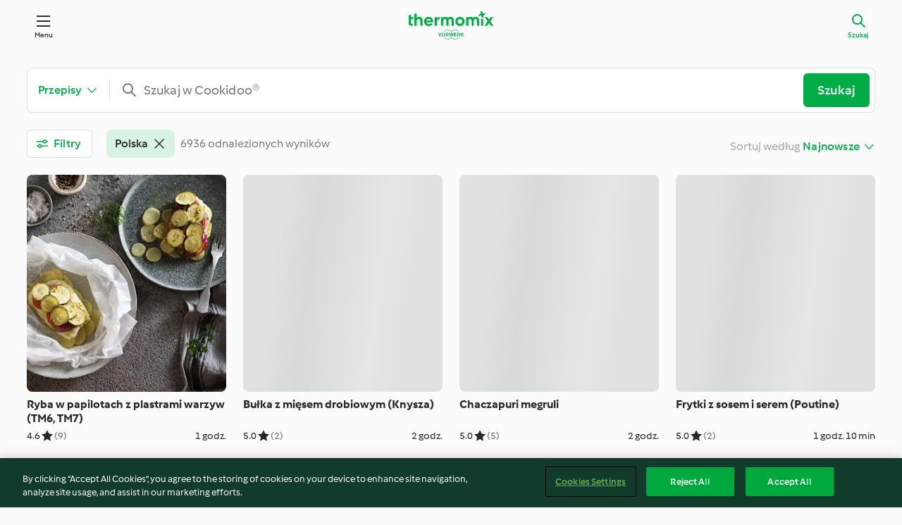

--- FILE ---
content_type: text/html; charset=utf-8
request_url: https://cookidoo.pl/search/pl?countries=pl&context=recipes&sortby=publishedAt&accessories=includingFriend,includingBladeCoverWithPeeler,includingCutter&exclude=r825174,r825171,r825172,r814618,r814619,r814629,r827759,r827760,r827756
body_size: 16899
content:
<!DOCTYPE html><html lang="en" data-faro-enabled="false" class="cicd2-theme cicd2"><head><title>Szukaj - Cookidoo® – oficjalna platforma z przepisami na Thermomix®</title><meta charSet="utf-8"/><meta name="viewport" content="width=device-width, initial-scale=1, shrink-to-fit=no"/><meta name="description" content="Świat przepisów Thermomix® – Cookidoo® zapewni Ci pyszne dania na całym świecie.
Tysiące przepisów oraz pomysłów to gwarancja wyśmienitych inspiracji przy każdych odwiedzinach."/><meta name="author" content="Vorwerk International &amp; Co. KmG"/><meta name="og:description" content="Świat przepisów Thermomix® – Cookidoo® zapewni Ci pyszne dania na całym świecie.
Tysiące przepisów oraz pomysłów to gwarancja wyśmienitych inspiracji przy każdych odwiedzinach."/><meta name="og:author" content="Vorwerk International &amp; Co. KmG"/><link rel="icon" href="https://patternlib-all.prod.external.eu-tm-prod.vorwerk-digital.com/favicon-02a92602e0cf506ebd0186892a17fd82.ico"/><link rel="dns-prefetch" href="https://patternlib-all.prod.external.eu-tm-prod.vorwerk-digital.com"/><link rel="preconnect" href="https://3TA8NT85XJ-dsn.algolia.net/" crossorigin="anonymous"/><link rel="preconnect" href="https://assets.tmecosys.com" crossorigin="anonymous"/><meta name="next-head-count" content="11"/><link rel="stylesheet" href="https://patternlib-all.prod.external.eu-tm-prod.vorwerk-digital.com/pl-core-29.3.2-b33824b8018a0840049d6c20603cb31e.css"/><link rel="stylesheet" href="https://patternlib-all.prod.external.eu-tm-prod.vorwerk-digital.com/cicd2-theme-29.3.2-38102d1b98d85afb94b9d25dab3bae9c.css"/><meta name="k8sNamespace" content="production-eu-search"/><meta name="version" content="v1.4293"/><link rel="preload" href="/search/_next/static/css/884c45c0e49e2871.css" as="style"/><link rel="stylesheet" href="/search/_next/static/css/884c45c0e49e2871.css" data-n-g=""/><noscript data-n-css=""></noscript><script defer="" nomodule="" src="/search/_next/static/chunks/polyfills-42372ed130431b0a.js"></script><script src="https://patternlib-all.prod.external.eu-tm-prod.vorwerk-digital.com/auth-29.3.2-1c3d4f2e0805d6df74db45c0a1a395be.js" defer="" data-nscript="beforeInteractive"></script><script src="/search/_next/static/chunks/webpack-22d515a3b9bfa451.js" defer=""></script><script src="/search/_next/static/chunks/framework-49c6cecf1f6d5795.js" defer=""></script><script src="/search/_next/static/chunks/main-a1466224cbc74558.js" defer=""></script><script src="/search/_next/static/chunks/pages/_app-10443efd557b3af5.js" defer=""></script><script src="/search/_next/static/chunks/788-3f175a31dc456f91.js" defer=""></script><script src="/search/_next/static/chunks/pages/index-8872965426ee8d53.js" defer=""></script><script src="/search/_next/static/VCPuUI4SAfPDkSfFk2Gop/_buildManifest.js" defer=""></script><script src="/search/_next/static/VCPuUI4SAfPDkSfFk2Gop/_ssgManifest.js" defer=""></script></head><body><script>debugTimeDocument = new Date()</script><div id="__next"><core-user-info condition="html.is-authenticated" community-profile="/community/profile/pl"></core-user-info><header tabindex="-1" class="page-header"><div class="page-header__content"><a class="logo page-header__home" href="/foundation/pl/explore" aria-label="Link to the home page"><img class="logo" src="https://patternlib-all.prod.external.eu-tm-prod.vorwerk-digital.com/logo_thermomix-02469c2fb4fca55fc3c397286d9e7fe0.svg" alt="Thermomix®"/></a><core-nav class="page-header__nav"><nav class="core-nav__nav" role="navigation"><button class="core-nav__trigger button" aria-haspopup="true" aria-expanded="false">Menu</button><div class="core-nav__container"><ul class="core-nav__main-links authenticated-only"><li class="core-nav__item"><a href="/foundation/pl/for-you" class="core-nav__link">Dla Ciebie</a></li><li class="core-nav__item"><a href="/foundation/pl/explore" class="core-nav__link">Odkrywaj</a></li><li class="core-nav__item"><a href="/organize/pl/my-recipes" class="core-nav__link">Moje przepisy</a></li><li class="core-nav__item"><a href="/planning/pl/my-week" class="core-nav__link">Mój tydzień</a></li><li class="core-nav__item"><a href="/shopping/pl" class="core-nav__link">Lista zakupów</a></li></ul><core-user-profile class="authenticated-only"><core-dropdown-menu class="core-nav__dropdown core-nav__dropdown--profile" align="bottom-right"><button class="core-dropdown-menu__trigger core-nav__dropdown-trigger" aria-haspopup="true" aria-expanded="false"><span class="core-nav__dropdown-trigger-icon" aria-hidden="true"></span><img class="core-nav__dropdown-trigger-picture" src="" alt=""/><span class="core-dropdown-menu__trigger-text">Profil</span></button><div class="core-dropdown-menu__content core-nav__dropdown-content"><ul class="core-dropdown-list core-nav__dropdown-list"><li class="core-community-profile__link"><a href="/community/profile/pl" class="core-dropdown-list__item core-nav__link core-nav__link--community"><core-community-profile><span class="core-community-profile__icon" aria-hidden="true"></span><img class="core-community-profile__picture" src="" alt=""/><div class="core-community-profile__heading-group"><span class="core-community-profile__header">Profil</span><span class="core-community-profile__subheader">Wyświetl profil</span></div></core-community-profile></a></li><li><a href="/commerce/pl/membership" class="core-dropdown-list__item core-nav__link">Konto użytkownika</a></li><li><a href="/foundation/pl/help" class="core-dropdown-list__item core-nav__link">Pomoc</a></li><li><a href="/profile/logout" class="core-dropdown-list__item core-nav__link">Wyloguj się</a></li></ul></div></core-dropdown-menu></core-user-profile><ul class="core-nav__main-links unauthenticated-only"><li class="core-nav__item"><a href="/foundation/pl/explore" class="core-nav__link">Odkrywaj</a></li><li class="core-nav__item"><a href="/foundation/pl/membership" class="core-nav__link">Abonament</a></li><li class="core-nav__item"><a href="/foundation/pl/help" class="core-nav__link">Pomoc</a></li></ul><ul class="core-nav__links unauthenticated-only"><li class="core-nav__item"><a href="/ciam/register/start" class="core-nav__link page-header__sign-up page-header__icon">Zarejestruj konto</a></li><li class="core-nav__item"><a class="core-nav__link page-header__login page-header__icon">Zaloguj się</a></li></ul></div><div role="separator" aria-orientation="vertical" class="core-nav__separator separator-vertical separator-vertical--silver-20"></div></nav></core-nav><a class="page-header__search page-header__icon" href="/search/pl" aria-label="Szukaj" aria-current="page">Szukaj</a></div></header><div class="l-content xl:max-w-[1200px] min-h-screen"><div class="w-full l-header-offset-small"><div class="fixed lg:static w-full lg:bg-transparent lg:shadow-none z-[350] mt-4 sm:mt-[1.5rem]"><form class="search-bar__form lg:mt-[0.2rem] lg:mb-3 mx-[1rem] sm:mx-[2.375rem] lgx:mx-0" name="search-bar-form" autoComplete="off" action="#" role="search"><core-search-bar class="" custom="true" min-phrase-length="3" active-context="recipes"><core-dropdown-text class="core-search-bar__context"><button class="core-dropdown-text__trigger pb-0" type="button" data-cy="context-dropdown-button"></button><div class="core-dropdown-text__content min-w-44" data-cy="context-dropdown-list"><ul class="core-dropdown-list"><li data-cy="context-dropdown-item-recipes"><label class="core-dropdown-list__item" aria-selected="true"><span class="icon icon--my-recipes" aria-hidden="true"></span>Przepisy<input type="radio" name="context" checked="" value="recipes"/></label></li><li data-cy="context-dropdown-item-collections"><label class="core-dropdown-list__item" aria-selected="false"><span class="icon icon--collections" aria-hidden="true"></span>Kolekcje<input type="radio" name="context" value="collections"/></label></li><li data-cy="context-dropdown-item-editorial"><label class="core-dropdown-list__item" aria-selected="false"><span class="icon icon--editorial" aria-hidden="true"></span>Artykuły<input type="radio" name="context" value="editorial"/></label></li></ul></div></core-dropdown-text><div class="core-search-bar__input-wrapper"><core-autocomplete class="core-search-bar__autocomplete" debounce-delay="350"><core-resettable-input class="core-autocomplete__resettable-input"><input class="core-resettable-input__input core-autocomplete__input" type="text" aria-label="Szukaj w Cookidoo®" placeholder="Szukaj w Cookidoo®" value=""/><button class="core-resettable-input__reset core-autocomplete__reset" aria-label="Wyczyść tekst"></button></core-resettable-input></core-autocomplete><button class="button button--primary" type="submit">Szukaj</button></div><button type="button" class="filter-button__device hidden sm:flex lg:hidden button button--inline button--medium items-center !pr-3 ml-4 before:content-[&quot;&quot;] before:inline-flex before:mr-3 before:h-[2rem] before:w-px before:bg-[var(--plcore-color-border-default-subtle)]">Filtry<span class="selected-number whitespace-nowrap ml-[0.25rem]"> • 10</span></button></core-search-bar></form></div><div class="xl:px-0 px-[1rem] sm:px-[2.375rem] lgx:px-[0] pt-[5rem] sm:pt-[6.75rem] lg:pt-3"><div class=""><div data-about="search settings bar" class="flex sm:justify-between lg:mb-6 items-start sm:mx-0 sm:pt-0  pb-2 sm:pb-4 lg:pb-2 lg:mb-[1rem] !pb-0 sm:!pb-4 lg:!pb-0"><div class="w-1/2 sm:w-auto mr-2 sm:mr-0 lg:mr-5"><button id="filterButton" type="button" class="button--secondary button--medium whitespace-nowrap max-sm:p-[calc(0.5rem-1px)] sm:hidden lg:inline-flex w-full items-center"><span class="icon icon--filter max-sm:hidden icon--xxs"></span><span class="">Filtry<div class="mx-1 inline-flex align-middle h-1 w-1 rounded-full  sm:hidden bg-[var(--plcore-color-content-primary)]"></div><span class="sm:hidden">10</span></span></button></div><div class="items-center w-full hidden sm:flex min-h-[40px]"><div class="inline-flex gap-2 flex-wrap" data-cy="applied-filter-tags"><div><core-chip-toggle action="remove" aria-checked="true"><span class="core-chip-toggle__text" aria-label="Usuń filtr Polska">Polska</span><span class="icon icon--close" aria-hidden="true"></span></core-chip-toggle></div></div></div><div class="w-1/2 sm:w-auto"><div class="ml-auto flex items-center whitespace-nowrap sm:min-h-[3rem]"><span class="mr-1 hidden font-light text-gray-400 sm:inline">Sortuj według</span><core-dropdown-text class="w-full" align="bottom-right"><button class="core-dropdown-text__trigger" type="button"></button><div class="core-dropdown-text__content sm:translate-x-px"><ul class="core-dropdown-list max-sm:max-h-[max(14rem,100dvh-13rem)] max-sm:mt-2"><li data-cy="sort-selection-option-relevance"><label role="option" class="core-dropdown-list__item !pr-[2.5rem]" aria-selected="false" aria-label="Dopasowanie" aria-hidden="false">Dopasowanie<input type="radio" name="sort-by" value="relevance"/></label></li><li data-cy="sort-selection-option-publishedAt" aria-hidden="true"><label role="option" class="core-dropdown-list__item !pr-[2.5rem]" aria-selected="true" aria-label="Najnowsze
" aria-hidden="true">Najnowsze
<input type="radio" name="sort-by" checked="" value="publishedAt"/></label></li><li data-cy="sort-selection-option-title"><label role="option" class="core-dropdown-list__item !pr-[2.5rem]" aria-selected="false" aria-label="Nazwa" aria-hidden="false">Nazwa<input type="radio" name="sort-by" value="title"/></label></li><li data-cy="sort-selection-option-totalTime"><label role="option" class="core-dropdown-list__item !pr-[2.5rem]" aria-selected="false" aria-label="Czas całkowity, najkrótszy" aria-hidden="false">Czas całkowity, najkrótszy<input type="radio" name="sort-by" value="totalTime"/></label></li><li data-cy="sort-selection-option-preparationTime"><label role="option" class="core-dropdown-list__item !pr-[2.5rem]" aria-selected="false" aria-label="Czas przyg., najkrótszy" aria-hidden="false">Czas przyg., najkrótszy<input type="radio" name="sort-by" value="preparationTime"/></label></li><li data-cy="sort-selection-option-rating"><label role="option" class="core-dropdown-list__item !pr-[2.5rem]" aria-selected="false" aria-label="Najwyżej oceniane" aria-hidden="false">Najwyżej oceniane<input type="radio" name="sort-by" value="rating"/></label></li></ul></div></core-dropdown-text></div></div></div></div><div class="py-4 flex w-full justify-center sm:hidden"></div><div class="sm:mx-0"><div class="flex justify-center my-[15%]"><core-loader class="!w-16 !h-16 !border-[6px] core-loader--spinner core-loader__middle core-loader--loading"></core-loader></div></div></div></div></div><div class="w-full">

<core-footer lang="pl">
  <footer class="core-footer__content">
        <div class="footer-copyright">
          <span class="core-footer__copyright">&#xA9; Copyright 2026</span>
        </div>
        <nav>
          <ul class="core-footer__links">
            <li class="authenticated-only">
              <a class="core-footer__link link--alt" href="/consent/web/customers/pl/documents/TOS">
                Warunki korzystania
              </a>
            </li>
            <li class="authenticated-only">
              <a class="core-footer__link link--alt" href="/consent/web/customers/pl/documents/PRIVACY">
                Polityka prywatności
              </a>
            </li>
            <li class="unauthenticated-only">
              <a class="core-footer__link link--alt" href="/consent/web/documents/pl/latest/tos">
                Warunki korzystania
              </a>
            </li>
            <li class="unauthenticated-only">
              <a class="core-footer__link link--alt" href="/consent/web/documents/pl/latest/privacy">
                Polityka prywatności
              </a>
            </li>
            <li>
              <a class="core-footer__link link--alt" href="/foundation/pl/disclaimer">Disclaimer</a>
            </li>
            <li>
              <a class="core-footer__link link--alt" href="/foundation/pl/imprint">Znak wydawcy</a>
            </li>
            <li>
              <a class="core-footer__link link--alt" href="/foundation/pl/cookie-policy">Pliki cookie</a>
            </li>
              <li>
                <wf-fetch-modal
                  href="/foundation/pl/partials/footer-modal-report-content?page=foundation/dsa"
                  selector="wf-report-content-modal"
                >
                  <a class="core-footer__link link--alt" href="javascript:void(0)">
                    Zgłoś treść
                  </a>
                </wf-fetch-modal>
              </li>
              <li>
                <a class="core-footer__link link--alt" href="/foundation/pl/european-accessibility-act">
                  Oświadczenie o dostępności
                </a>
              </li>
          </ul>
        </nav>
      <core-fetch-modal
        href="/foundation/pl/partials/footer-modal?page=%2Fsearch%2F%7Blang%7D">
      <button class="core-footer__language-btn" aria-label="change language">
        <span class="icon" aria-hidden="true">language</span>
        <span class="core-footer__current-lang">polski</span>
        <core-loader class="core-loader--dots"></core-loader>
      </button>
      </core-fetch-modal>
  </footer>
</core-footer>

  <script
    src="https://cdn.cookielaw.org/scripttemplates/otSDKStub.js"
    type="text/javascript"
    charset="UTF-8"
    data-domain-script="3d9459fc-85b8-418d-b948-f5fd9d70a2fd"
    data-document-language="true">
  </script>
  <script>
    function OptanonWrapper() {
      window.dispatchEvent(new CustomEvent('consentChange', { detail: { onetrustActiveGroups: window.OnetrustActiveGroups } }))
    }
  </script>
<script src="https://patternlib-all.prod.external.eu-tm-prod.vorwerk-digital.com/pl-web-foundation-footer-3.61.0-3a2f59d3959119eb6a172fd71171908b.js" crossorigin="anonymous"></script>
<link rel="stylesheet" href="https://patternlib-all.prod.external.eu-tm-prod.vorwerk-digital.com/pl-web-foundation-footer-3.61.0-7eeea7600f85cb74e2c24554e4440bb5.css" />
<core-tos-privacy-update
  update-url="/consent/web/customers/pl/consent-update-flow"
  button-text="Akceptuj"
  default-headline="Nasza Polityka prywatności lub Warunki korzystania się zmieniły."
  autoload-condition="html.is-authenticated"
></core-tos-privacy-update>
<core-feedback 
  url-api="/commerce/api/subscriptions/churn-feedback"
  url-modal="/commerce/pl/subscriptions/churn-feedback"
  url-api-skip="/commerce/api/subscriptions/churn-feedback/skip"
  message-success="Przesłano opinię. Dziękujemy!"
  message-error="Wystąpił błąd, nie można przesłać opinii. Spróbuj ponownie."
  call-on-init="true">
</core-feedback>
  <!-- Snowplow starts plowing -->
  <meta name="xRequestMarket" content="pl">
  <meta name="marketCode" content="pl">
  <meta name="snowplowConnector" content="https://c.cookidoo.pl">
  <meta name="snowplowAppId" content="cookidoo">
  
  <script type="text/javascript">
    window.addEventListener("consentChange", function(e) {
      const oneTrustGroups = window.OnetrustActiveGroups
      const userGivesConsent = oneTrustGroups.includes('C0002')
      if (!userGivesConsent) {
        if (!window.snowplow) return
        window.snowplow('disableButtonClickTracking');
        window.snowplow('disableActivityTracking');
        window.snowplow('disableActivityTrackingCallback');
        window.snowplow('flushBuffer');
        window.snowplow('clearUserData');
        window.snowplow = undefined
        return
      }
  
  
      ;(function(p,l,o,w,i,n,g){if(!p[i]){p.GlobalSnowplowNamespace=p.GlobalSnowplowNamespace||[]; p.GlobalSnowplowNamespace.push(i);p[i]=function(){(p[i].q=p[i].q||[]).push(arguments) };p[i].q=p[i].q||[];n=l.createElement(o);g=l.getElementsByTagName(o)[0];n.async=1; n.src=w;g.parentNode.insertBefore(n,g)}}(window,document,"script",'/foundation/assets/qdyrnotslk.js',"snowplow"));
  
      const devMode = localStorage.getItem('snowplowDebug') === 'true'
      window.snowplow('newTracker', 'sp1', 'https://c.cookidoo.pl', {
        appId: 'cookidoo',
        ...(devMode ? {
          eventMethod: 'get',
          credentials: 'omit',
        } : {}),
        discoverRootDomain: true,
        cookieSameSite: 'Lax',
        contexts: {
          session: true,
          performanceTiming: true,
        },
        plugins: []
      });
  
      if (window.snowplowReady) {
        window.snowplowResolve && window.snowplowResolve()
        return
      }
      window.snowplowReady = new Promise(r => r())
    })
  </script>


<style scoped>
  @media only screen and (min-width: 1333px) {
    .footer-copyright {
      margin-bottom: 1.5rem;
      margin-top: -1.5rem;
    }
  }
</style>

</div><core-toast aria-live="assertive"></core-toast></div><script id="__NEXT_DATA__" type="application/json">{"props":{"pageProps":{"translations":{"common":{"tmde":{"community":{"link":{"viewprofile":"Wyświetl profil"},"text":{"profile":"Profil"}},"component":{"searchbar":{"button":{"search":"Szukaj"},"label":{"searchcookidoo":"Szukaj w Cookidoo®"}}},"general":{"bladecover":"Osłona noża miksującego","button":{"readmore":"Czytaj więcej"},"category":{"string":{"babyfood":"Jedzenie dla niemowląt","bakingsavoury":"Wypieki – wytrawne","bakingsweet":"Wypieki – słodkie","basics":"Przepisy podstawowe","breads":"Pieczywo","breakfast":"Śniadanie","desserts":"Desery i słodycze","drinks":"Napoje","maindishesfish":"Dania główne – rybne","maindishesmeat":"Dania główne – mięsne","maindishesother":"Dania główne – inne","maindishesvegetarian":"Dania główne – wegetariańskie","menus":"Pełne menu","pastaandrice":"Makarony i dania z ryżu","saucessavoury":"Sosy, dipy i pasty – wytrawne","saucessweet":"Sosy, dipy i pasty – słodkie","sidedishes":"Dodatki","snacks":"Przekąski","soups":"Zupy","starters":"Przystawki i sałatki"}},"country":{"argentina":"Argentyna","australia":"Australia","austria":"Austria","belgium":"Belgia","brazil":"Brazylia","brunei":"Brunei","bulgaria":"Bułgaria","canada":"Kanada","chile":"Chile","china":"Chiny","colombia":"Kolumbia","costarica":"Kostaryka","cyprus":"Cypr","czechrepublic":"Czechy","denmark":"Dania","egypt":"Egipt","estonia":"Estonia","france":"Francja","germany":"Niemcy","greece":"Grecja","guatemala":"Gwatemala","hungary":"Węgry","iceland":"Islandia","indonesia":"Indonezja","ireland":"Irlandia","israel":"Izrael","italy":"Włochy","kuwait":"Kuwejt","lithuania":"Litwa","luxembourg":"Luksemburg","malaysia":"Malezja","malta":"Malta","mexico":"Meksyk","morocco":"Maroko","netherlands":"Holandia","newzealand":"Nowa Zelandia","norway":"Norwegia","panama":"Panama","paraguay":"Paragwaj","peru":"Peru","philippines":"Filipiny","poland":"Polska","portugal":"Portugalia","romania":"Rumunia","russia":"Rosja","saudiarabia":"Arabia Saudyjska","singapore":"Singapur","southafrica":"Republika Południowej Afryki","spain":"Hiszpania","sweden":"Szwecja","switzerland":"Szwajcaria","taiwan":"Tajwan","thailand":"Tajlandia","tunisia":"Tunezja","turkey":"Turcja","uae":"Zjednoczone Emiraty Arabskie","uk":"Wielka Brytania","ukraine":"Ukraina","uruguay":"Urugwaj","usa":"Stany Zjednoczone","vietnam":"Wietnam"},"cs":"Thermomix Friend","cutter":"Nakładka krojąca Thermomix® ","error":{"functionnotavailable":"Ta funkcja nie jest obecnie dostępna.","headline":{"404":"Przepraszamy!","4XX":"Przepraszamy!","5XX":"Przepraszamy!","maintenance":"Świeże składniki w drodze"},"text":{"404":"Niestety, nie znaleziono strony. Przejdź na stronę główną lub skorzystaj z wyszukiwarki.","4XX":"Niestety, wystąpił problem.","5XX":"Niestety, wystąpił problem.","maintenance":"Pracujemy nad usterką Cookidoo® — niedługo ją naprawimy!","pagecannotbeserved":"Niestety nie możemy otworzyć szukanej strony.","pagenotavailablefordevice":"Ta strona jest niedostępna na Twoim urządzeniu Thermomix®. Zeskanuj smartfonem kod QR powyżej, by przejść dalej. \n","pagenotavailablefornativemobile":"Ta strona jest niedostępna przez aplikację Cookidoo®. Aby uzyskać do niej dostęp, skorzystaj z przeglądarki mobilnej.","recipenotfound":"Nie znaleziono przepisu ","somethingwentwrong":"Wystąpił błąd. Pracujemy, by go naprawić.","somethingwentwrong2":"Niestety, wystąpił problem. Nie uzyskano odpowiedzi z platformy Cookidoo®."}},"hour":" godz.","language":{"bg":"Bułgaria","bulgarian":"Bułgarski","czech":"czeski","dk":"duński","dutch":"holenderski","el":"grecki","english":"angielski","french":"francuski","german":"niemiecki","hungarian":"węgierski","icelandic":"islandzki","indonesian":"indonezyjski","italian":"włoski","norwegian":"norweski","polish":"polski","portuguese":"portugalski","portuguese-brazil":"portugalski","ro":"rumuński","ru":"rosyjski","simpchinese":"chiński uproszczony","spanish":"hiszpański","swedish":"szwedzki","tradchinese":"chiński tradycyjny","turkish":"Turecki","vietnamese":"wietnamski"},"link":{"explore":"Odkrywaj"},"minute":" min","peelershort":"Osłona noża miksującego 2.0","recipetile":{"openContextMenu":{"alt":"Otwórz opcje przepisu"},"ratingGiven":{"alt":"z {{ratingCount}} recenzji"},"ratingScore":{"alt":"Ocena {{ratingScore}}"},"totalTime":{"alt":"Całkowity czas {{time}}"}},"sensor":"Thermomix® Sensor","thermomix":"Thermomix®","tmf":{"individual":{"r":"Thermomix® Friend"}}},"meta":{"cookidoodescription":"Świat przepisów Thermomix® – Cookidoo® zapewni Ci pyszne dania na całym świecie.\nTysiące przepisów oraz pomysłów to gwarancja wyśmienitych inspiracji przy każdych odwiedzinach.","foundation":{"cms":{"title":"Cookidoo® – oficjalna platforma z przepisami na Thermomix®"}},"planning":{"title":{"search":"Szukaj"}},"recipe":{"author":{"name":"Vorwerk International \u0026 Co. KmG"}}},"recipe":{"icon":{"label":{"difficulty":{"advanced":"zaawansowany","easy":"łatwy","medium":"średni"}}},"label":{"difficulty":"Poziom trudności","noratings":"Brak ocen","ratings":"Ocena"},"option":{"refreshlogin":"Odśwież login"},"rating":{"label":{"star_few":"gwiazdki\n","star_many":"gwiazdek","star_one":"gwiazdka \n","star_other":"gwiazdki\n","star_zero":"gwiazdki\n"}}},"search":{"1000recipeslimit":{"message":{"body":"Nadal nie znalazłeś tego, czego szukasz? Spróbuj użyć filtrów lub znajdź inspirację na stronie Explore.","header":"Osiągnięto limit 1000 przepisów."}},"button":{"label":{"clearInput":{"alt":"Wyczyść tekst"},"showHint":{"alt":"Pokaż wskazówkę"}}},"filter":{"addFilterSuggestion":{"alt":"Dodaj filtr {{name}}"},"button":{"filters":"Filtry","onlytmf":"Tylko ze stacją Thermomix Friend","saveDefaults":"Zapisz jako domyślne","withtmf":"Uwzględnij stację Thermomix Friend"},"deselectFilter":{"alt":"Usuń zaznaczenie {{name}}"},"entry":{"exclusiverecipes":"Pokaż ekskluzywne przepisy urządzenia"},"excludedingredients":{"header":"Wykluczone składniki"},"filterTypeMultiSelect":{"alt":"{{name}} Filtr wielokrotnego wyboru"},"filterTypeSingleSelect":{"alt":"{{name}} Filtr pojedynczego wyboru"},"label":{"3stars":"3 gwiazdki i więcej","4stars":"4 gwiazdki i więcej","collectionsselected _few":"wybrane kolekcje","collectionsselected _many":"wybranych kolekcji","collectionsselected _one":"wybrana kolekcja","collectionsselected _other":"wybrane/-ych kolekcje/-ji","collectionsselected _zero":"wybranych kolekcji","otherfilters":"Inne filtry","recipeslike":"podobne do: {likeRecipeTitle}","recipesselected_few":"wybrane przepisy","recipesselected_many":"wybranych przepisów","recipesselected_one":"wybrany przepis","recipesselected_other":"wybrane/-ych przepisy/-ów","recipesselected_zero":"wybranych przepisów","without":"bez"},"link":{"resetfilters":"Resetuj"},"list":{"entry":{"bestrated":"Najwyżej oceniane","bestsellers":"Najpierw bestsellery","name":"Nazwa","newest":"Najnowsze\n","none":"Żadne","preparationtime":"Czas przyg., najkrótszy","relevance":"Dopasowanie","tm21":"TM21","tm31":"TM31","tm5":"TM5","tm6":"TM6","tm6only":"Tylko dla TM6","tm7":"TM7","tm7only":"Tylko dla TM7","totaltime":"Czas całkowity, najkrótszy"},"headline":{"additionaldevices":"Urządzenia dodatkowe","category":"Kategoria","country":"Kraj lub region","devices":"Moje urządzenia","difficulty":"Poziom trudności","ingredients":"Składniki","language":"Język","portions":"Porcje","preparationtime":"Czas przygotowania","sortby":"Sortuj według","tags":"Tagi","time":"Czas","tmversion":"Wersja Thermomix®","totaltime":"Czas całkowity"}},"modal":{"accessories":{"button":{"include":"Uwzględnij akcesoria","only":"Pokaż przepisy tylko z akcesoriami"},"header":"Akcesoria Thermomix®\n","subheader":{"include":"Wybierz akcesoria, które chcesz uwzględnić w wynikach wyszukiwania.","noselection":"Zobaczysz przepisy, które nie wymagają dodatkowych akcesoriów.","only":"Wybierz akcesoria, które chcesz zobaczyć w wynikach wyszukiwania jako jedyne stosowane akcesoria."}},"button":{"openDevices":"Otwórz Moje urządzenia","saveasstandard":"Zapisz jako domyślne","showresults_few":"Pokaż {nbHits} wyniki","showresults_many":"Pokaż {nbHits} wyników","showresults_one":"Pokaż {nbHits} wynik","showresults_other":"Pokaż {nbHits} wyniki/-ów","showresults_zero":"Pokaż {nbHits} wyników"},"label":{"ingredients":"Podczas wpisywania składników możesz użyć symbolu „-”, aby wykluczyć wybrane, np. „-sól”.  ","noingredients":"Brak wybranych składników","nosearchfilters":"Dla aktualnego wyboru nie ma dostępnych filtrów. Zmień hasło wyszukiwania.","notags":"Brak wybranych tagów","searchforingredients":"Szukaj składników...","searchfortags":"Szukaj tagów...","selectedingredients":"Wybrane składniki:","selectedtags":"Wybrane tagi:"},"link":{"closecategories":"Zamknij kategorie","closecountries":"Zamknij kraj lub region","closelanguages":"Zamknij języki","showallcategories":"Pokaż wszystkie kategorie","showallcountries":"Pokaż wszystkie kraje lub regiony","showalllanguages":"Pokaż wszystkie języki"},"minimalrating":{"subheader":{"3stars":"Zobaczysz przepisy z 3 lub więcej gwiazdkami.","4stars":"Zobaczysz przepisy z 4 lub więcej gwiazdkami.","5stars":"Zobaczysz przepisy tylko z 5 gwiazdkami.","noselection":"Wybierz gwiazdkę, aby zobaczyć równe i wyżej ocenione przepisy"},"header":"Minimal rating"},"numberresults_few":"wyniki","numberresults_many":"wyników","numberresults_one":"wynik","numberresults_other":"wyniki/-ów","numberresults_zero":"wyników","numberselected_few":"Wybrano: {count}","numberselected_many":"Wybrano: {count}","numberselected_one":"Wybrano: {count}","numberselected_other":"Wybrano: {count}","numberselected_zero":"Wybrano: {count}","portions":{"selection_few":"Pojawią się tylko przepisy z {counter} porcjami.","selection_many":"Pojawią się tylko przepisy z {counter} porcjami.","selection_one":"Pojawią się tylko przepisy z {counter} porcją.","selection_other":"Pojawią się tylko przepisy z {counter} porcjami.","selection_zero":"Pojawią się tylko przepisy z {counter} porcjami.","tooltip":"Aktywny filtr porcji wyklucza wszystkie inne wielkości porcji, takie jak kawałki, plastry, butelki i inne."},"tooltip":{"tags":"Aby wyeliminować pewne słowa z wyszukiwania, wpisz \"-\", a następnie dane słowo np. \"-trudny\". \nPonieważ nie wszystkie przepisy są oznaczone, wykluczenie jednego spowoduje zmniejszenie liczby wyników wyszukiwania, a nie odwrotnie.\n"}},"ratingScore":{"alt":"{{number}} ocena gwiazdkowa"},"removeFilterSuggestion":{"alt":"Usuń filtr {{name}}"},"selectFilter":{"alt":"Zaznacz {{name}}"},"suggestion":{"additionaldevices":"Filtruj wg dodatkowych urządzeń:"},"tab":{"searchPreferences":"Preferencje wyszukiwania","cookingFilters":"Filtry do gotowania"}},"results":{"activeFilterButton":{"alt":"Zmień dodatkowe filtry"},"activeQuickFilter":{"alt":"Zmień {{name}} filtr"},"activeSearchTab":{"alt":"{{name}} aktualnie wybrany zakres wyszukiwania"},"button":{"articles":"Artykuły","collections":"Kolekcje","loadmore":"Pokaż więcej","loadprevious":"Pokaż poprzednie","recipes":"Przepisy"},"headline":{"noresults":"Zmień hasło wyszukiwania lub dostosuj filtry."},"inactiveFilterButton":{"alt":"Ustaw dodatkowe filtry"},"inactiveQuickFilter":{"alt":"Ustaw {{name}} filtr"},"inactiveSearchTab":{"alt":"Zmień zakres wyszukiwania na {{name}}"},"label":{"all":"Wszystkie","checkspelling":"Sprawdź błędy literowe, użyj mniejszej liczby słów kluczowych albo usuń niektóre filtry.","found_few":"odnalezione wyniki","found_many":"odnalezionych wyników","found_one":"odnaleziony wynik","found_other":"odn. wynik","found_zero":"odnalezionych wyników","nocollectionfound":"nie znaleziono kolekcji","norecipesfound":"nie znaleziono przepisów","noresults":"Niestety, nie znaleziono wyników dla „{query}”. ","search":"Szukaj"},"noquery":{"headline":{"noresults":"Prosimy o sprawdzenie filtrów wyszukiwania, w tym domyślnych filtrów wyszukiwania w swoim profilu."},"label":{"noresults":"Przepraszamy, ale nie znaleźliśmy żadnych wyników dla tej kombinacji filtrów."}},"notification":{"connectionresults":"Utracono połączenie"},"resultsNumber":{"alt_few":"{{number}} wyniki","alt_many":"{{number}} wyników","alt_one":"{{number}} wynik","alt_other":"{{number}} wyników","alt_zero":"{{number}} wyników"},"sorting":{"alt":"Zmień sortowanie. Obecnie ustawione na {{activeSorting}}"}},"savedfilters":{"text":{"saveyourdefaultfilter":"Zapisz domyślne filtry wyszukiwania\n","tooltipdescription":"Możesz zapisać domyślne filtry w swoim profilu Cookidoo®. Dzięki temu za każdym razem będziesz mieć dostęp do wyników wyszukiwania przy użyciu tych samych filtrów.","updatedefaultfilter":"Aktualizuj domyślne filtry"}}},"system":{"navigation":{"link":{"account":"Konto użytkownika","explore":"Odkrywaj","explorecookidoo":"Odkrywaj Cookidoo®","foryou":"Dla Ciebie","help":"Pomoc","login":"Zaloguj się","membership":"Abonament","menu":"Menu","myrecipes":"Moje przepisy","myweek":"Mój tydzień","profile":"Mój profil","search":"Szukaj","shoppinglist":"Lista zakupów","signout":"Wyloguj się","signup":"Zarejestruj konto"}}}}}},"platform":"web","host":"cookidoo.pl","actionLinkTemplates":{"manageCookToday":{"link":{"href":"/planning/{lang}/transclude/manage-cook-today/{recipeId}{?recipeSource}","templated":true},"serviceName":"tmde2:planning","serviceActionName":"fint:transclude-manage-cook-today"},"manageBookmark":{"link":{"href":"/organize/{lang}/transclude/manage-bookmark/{recipeId}","templated":true},"serviceName":"tmde2:organize","serviceActionName":"fint:transclude-manage-bookmark"},"manageCustomList":{"link":{"href":"/organize/{lang}/transclude/manage-custom-list/{recipeId}","templated":true},"serviceName":"tmde2:organize","serviceActionName":"fint:transclude-manage-custom-list"},"addToMyWeek":{"link":{"href":"/planning/{lang}/transclude/manage-add-to-myweek/{recipeId}{?recipeSource}","templated":true},"serviceName":"tmde2:planning","serviceActionName":"fint:transclude-manage-add-to-my-week"},"addToShoppingList":{"link":{"href":"/shopping/{lang}/partial/add-to-shopping-list/{recipeID}{?source}","templated":true,"profile":"frontend-integration"},"serviceName":"tmde2:pantry","serviceActionName":"fint:add-to-shopping-list"},"addToCustomerRecipes":{"link":{"href":"/created-recipes/{lang}/partials/add-to-customer-recipes{?recipeUrl}","templated":true},"serviceName":"tmde2:customer-recipes","serviceActionName":"fint:add-to-customer-recipes"},"recipeDetails":{"link":{"href":"/recipes/recipe{/lang}/{id}","templated":true},"serviceName":"tmde2:recipe-details","serviceActionName":"fint:details"},"recipeDetailsUrl":{"link":{"href":"http://127.0.0.1:9000/recipes/recipe{/lang}/{id}","templated":true},"serviceName":"tmde2:recipe-details","serviceActionName":"recipe:details"},"collectionDetails":{"link":{"href":"/collection/{lang}/p/{code}","templated":true},"serviceName":"tmde2:collections","serviceActionName":"fint:collection-details"},"login":{"link":{"href":"/profile/{lang}/login{?redirectAfterLogin}","templated":true},"serviceName":"tmde2:profile","serviceActionName":"fint:login"},"userCommunityProfile":{"link":{"href":"/community/profile/{lang}","templated":true,"profile":"frontend-integration"},"serviceName":"tmde2:community-profile","serviceActionName":"fint:user-private-profile","parsedLink":"/community/profile/pl"},"savedSearches":{"link":{"href":"/community/profile/{lang}/saved-searches","templated":true,"profile":"frontend-integration"},"serviceName":"tmde2:community-profile","serviceActionName":"fint:saved-searches","parsedLink":"/community/profile/pl/saved-searches"},"exploreWeb":{"link":{"href":"/foundation/{lang}/explore","templated":true},"serviceName":"tmde2:foundation","serviceActionName":"fint:explore-web","parsedLink":"/foundation/pl/explore"},"forYouWeb":{"link":{"href":"/foundation/{lang}/for-you","templated":true},"serviceName":"tmde2:foundation","serviceActionName":"fint:for-you-web"},"myRecipes":{"link":{"href":"/organize/{lang}/my-recipes","templated":true},"serviceName":"tmde2:organize","serviceActionName":"fint:web-my-recipes","parsedLink":"/organize/pl/my-recipes"},"myWeek":{"link":{"href":"/planning/{lang}/my-week{?backButtonLoadsPreviousWidget}","templated":true},"serviceName":"tmde2:planning","serviceActionName":"fint:web-my-week","parsedLink":"/planning/pl/my-week"},"accountOverview":{"link":{"href":"/commerce/{lang}/membership{?paymentUpdated}","templated":true},"serviceName":"tmde2:profile","serviceActionName":"fint:account-overview","parsedLink":"/commerce/pl/membership"},"help":{"link":{"href":"/foundation/{lang}/help","templated":true},"serviceName":"tmde2:foundation","serviceActionName":"fint:help","parsedLink":"/foundation/pl/help"},"membership":{"link":{"href":"/foundation/{lang}/membership","templated":true},"serviceName":"tmde2:foundation","serviceActionName":"fint:membership","parsedLink":"/foundation/pl/membership"},"footer":{"link":{"href":"http://web-foundation-service.production-eu.svc.cluster.local:8030/foundation/{lang}/partials/footer{?page}","templated":true},"serviceName":"tmde2:foundation","serviceActionName":"fint:footer"},"register":{"link":{"href":"/ciam/register/start"},"serviceName":"tmde2:profile","serviceActionName":"fint:register-page","parsedLink":"/ciam/register/start"},"shoppingList":{"link":{"href":"/shopping/{lang}{?excludeComponent}","templated":true,"profile":"frontend-integration"},"serviceName":"tmde2:pantry","serviceActionName":"fint:home"}},"algoliaAppId":"3TA8NT85XJ","algoliaEnv":"production","mobileLinkScheme":"com.vorwerk.cookidoo://","featureToggle":{"algoliaTrackingForApp":{"visible":"ON"},"algoliaTrackingForWeb":{"visible":"ON"},"ingredientsFilterSuggestionsV2":{"visible":"ON","marketRestriction":["de"]},"grafanaFrontendObservability":{"visible":"OFF"},"subscriptionCheck":{"visible":"ON"},"cicd2SearchV2":{"visible":"OFF"},"disableEmptySearchScore":{"visible":"ON","marketRestriction":["cn"]}},"market":{"name":"Poland","marketCode":"pl","phraseappMarketKey":"poland","operator":"VI","countries":[{"name":"Poland","code":"PL"}],"mainCountry":"PL","mainDomain":"cookidoo.pl","geoRegion":"EU","awsRegion":"EU","userBucket":"Switzerland","mainCurrency":"PLN","editorialContentLanguageTags":["pl, en"],"allowedUILanguages":["pl-PL","pl"],"defaultUILanguage":"pl","currencies":["PLN"],"countryCodes":["PL"],"market":"cookidoo.pl"},"staticFooterHtml":"\n\n\u003ccore-footer lang=\"pl\"\u003e\n  \u003cfooter class=\"core-footer__content\"\u003e\n        \u003cdiv class=\"footer-copyright\"\u003e\n          \u003cspan class=\"core-footer__copyright\"\u003e\u0026#xA9; Copyright 2026\u003c/span\u003e\n        \u003c/div\u003e\n        \u003cnav\u003e\n          \u003cul class=\"core-footer__links\"\u003e\n            \u003cli class=\"authenticated-only\"\u003e\n              \u003ca class=\"core-footer__link link--alt\" href=\"/consent/web/customers/pl/documents/TOS\"\u003e\n                Warunki korzystania\n              \u003c/a\u003e\n            \u003c/li\u003e\n            \u003cli class=\"authenticated-only\"\u003e\n              \u003ca class=\"core-footer__link link--alt\" href=\"/consent/web/customers/pl/documents/PRIVACY\"\u003e\n                Polityka prywatności\n              \u003c/a\u003e\n            \u003c/li\u003e\n            \u003cli class=\"unauthenticated-only\"\u003e\n              \u003ca class=\"core-footer__link link--alt\" href=\"/consent/web/documents/pl/latest/tos\"\u003e\n                Warunki korzystania\n              \u003c/a\u003e\n            \u003c/li\u003e\n            \u003cli class=\"unauthenticated-only\"\u003e\n              \u003ca class=\"core-footer__link link--alt\" href=\"/consent/web/documents/pl/latest/privacy\"\u003e\n                Polityka prywatności\n              \u003c/a\u003e\n            \u003c/li\u003e\n            \u003cli\u003e\n              \u003ca class=\"core-footer__link link--alt\" href=\"/foundation/pl/disclaimer\"\u003eDisclaimer\u003c/a\u003e\n            \u003c/li\u003e\n            \u003cli\u003e\n              \u003ca class=\"core-footer__link link--alt\" href=\"/foundation/pl/imprint\"\u003eZnak wydawcy\u003c/a\u003e\n            \u003c/li\u003e\n            \u003cli\u003e\n              \u003ca class=\"core-footer__link link--alt\" href=\"/foundation/pl/cookie-policy\"\u003ePliki cookie\u003c/a\u003e\n            \u003c/li\u003e\n              \u003cli\u003e\n                \u003cwf-fetch-modal\n                  href=\"/foundation/pl/partials/footer-modal-report-content?page=foundation/dsa\"\n                  selector=\"wf-report-content-modal\"\n                \u003e\n                  \u003ca class=\"core-footer__link link--alt\" href=\"javascript:void(0)\"\u003e\n                    Zgłoś treść\n                  \u003c/a\u003e\n                \u003c/wf-fetch-modal\u003e\n              \u003c/li\u003e\n              \u003cli\u003e\n                \u003ca class=\"core-footer__link link--alt\" href=\"/foundation/pl/european-accessibility-act\"\u003e\n                  Oświadczenie o dostępności\n                \u003c/a\u003e\n              \u003c/li\u003e\n          \u003c/ul\u003e\n        \u003c/nav\u003e\n      \u003ccore-fetch-modal\n        href=\"/foundation/pl/partials/footer-modal?page=%2Fsearch%2F%7Blang%7D\"\u003e\n      \u003cbutton class=\"core-footer__language-btn\" aria-label=\"change language\"\u003e\n        \u003cspan class=\"icon\" aria-hidden=\"true\"\u003elanguage\u003c/span\u003e\n        \u003cspan class=\"core-footer__current-lang\"\u003epolski\u003c/span\u003e\n        \u003ccore-loader class=\"core-loader--dots\"\u003e\u003c/core-loader\u003e\n      \u003c/button\u003e\n      \u003c/core-fetch-modal\u003e\n  \u003c/footer\u003e\n\u003c/core-footer\u003e\n\n  \u003cscript\n    src=\"https://cdn.cookielaw.org/scripttemplates/otSDKStub.js\"\n    type=\"text/javascript\"\n    charset=\"UTF-8\"\n    data-domain-script=\"3d9459fc-85b8-418d-b948-f5fd9d70a2fd\"\n    data-document-language=\"true\"\u003e\n  \u003c/script\u003e\n  \u003cscript\u003e\n    function OptanonWrapper() {\n      window.dispatchEvent(new CustomEvent('consentChange', { detail: { onetrustActiveGroups: window.OnetrustActiveGroups } }))\n    }\n  \u003c/script\u003e\n\u003cscript src=\"https://patternlib-all.prod.external.eu-tm-prod.vorwerk-digital.com/pl-web-foundation-footer-3.61.0-3a2f59d3959119eb6a172fd71171908b.js\" crossorigin=\"anonymous\"\u003e\u003c/script\u003e\n\u003clink rel=\"stylesheet\" href=\"https://patternlib-all.prod.external.eu-tm-prod.vorwerk-digital.com/pl-web-foundation-footer-3.61.0-7eeea7600f85cb74e2c24554e4440bb5.css\" /\u003e\n\u003ccore-tos-privacy-update\n  update-url=\"/consent/web/customers/pl/consent-update-flow\"\n  button-text=\"Akceptuj\"\n  default-headline=\"Nasza Polityka prywatności lub Warunki korzystania się zmieniły.\"\n  autoload-condition=\"html.is-authenticated\"\n\u003e\u003c/core-tos-privacy-update\u003e\n\u003ccore-feedback \n  url-api=\"/commerce/api/subscriptions/churn-feedback\"\n  url-modal=\"/commerce/pl/subscriptions/churn-feedback\"\n  url-api-skip=\"/commerce/api/subscriptions/churn-feedback/skip\"\n  message-success=\"Przesłano opinię. Dziękujemy!\"\n  message-error=\"Wystąpił błąd, nie można przesłać opinii. Spróbuj ponownie.\"\n  call-on-init=\"true\"\u003e\n\u003c/core-feedback\u003e\n  \u003c!-- Snowplow starts plowing --\u003e\n  \u003cmeta name=\"xRequestMarket\" content=\"pl\"\u003e\n  \u003cmeta name=\"marketCode\" content=\"pl\"\u003e\n  \u003cmeta name=\"snowplowConnector\" content=\"https://c.cookidoo.pl\"\u003e\n  \u003cmeta name=\"snowplowAppId\" content=\"cookidoo\"\u003e\n  \n  \u003cscript type=\"text/javascript\"\u003e\n    window.addEventListener(\"consentChange\", function(e) {\n      const oneTrustGroups = window.OnetrustActiveGroups\n      const userGivesConsent = oneTrustGroups.includes('C0002')\n      if (!userGivesConsent) {\n        if (!window.snowplow) return\n        window.snowplow('disableButtonClickTracking');\n        window.snowplow('disableActivityTracking');\n        window.snowplow('disableActivityTrackingCallback');\n        window.snowplow('flushBuffer');\n        window.snowplow('clearUserData');\n        window.snowplow = undefined\n        return\n      }\n  \n  \n      ;(function(p,l,o,w,i,n,g){if(!p[i]){p.GlobalSnowplowNamespace=p.GlobalSnowplowNamespace||[]; p.GlobalSnowplowNamespace.push(i);p[i]=function(){(p[i].q=p[i].q||[]).push(arguments) };p[i].q=p[i].q||[];n=l.createElement(o);g=l.getElementsByTagName(o)[0];n.async=1; n.src=w;g.parentNode.insertBefore(n,g)}}(window,document,\"script\",'/foundation/assets/qdyrnotslk.js',\"snowplow\"));\n  \n      const devMode = localStorage.getItem('snowplowDebug') === 'true'\n      window.snowplow('newTracker', 'sp1', 'https://c.cookidoo.pl', {\n        appId: 'cookidoo',\n        ...(devMode ? {\n          eventMethod: 'get',\n          credentials: 'omit',\n        } : {}),\n        discoverRootDomain: true,\n        cookieSameSite: 'Lax',\n        contexts: {\n          session: true,\n          performanceTiming: true,\n        },\n        plugins: []\n      });\n  \n      if (window.snowplowReady) {\n        window.snowplowResolve \u0026\u0026 window.snowplowResolve()\n        return\n      }\n      window.snowplowReady = new Promise(r =\u003e r())\n    })\n  \u003c/script\u003e\n\n\n\u003cstyle scoped\u003e\n  @media only screen and (min-width: 1333px) {\n    .footer-copyright {\n      margin-bottom: 1.5rem;\n      margin-top: -1.5rem;\n    }\n  }\n\u003c/style\u003e\n\n","staticScripts":[{"src":"https://patternlib-all.prod.external.eu-tm-prod.vorwerk-digital.com/pl-core-29.3.2-7d352b2ef443adeebe1c04f18c4adac6.js"},{"src":"https://patternlib-all.prod.external.eu-tm-prod.vorwerk-digital.com/auth-29.3.2-1c3d4f2e0805d6df74db45c0a1a395be.js","strategy":"beforeInteractive"},{"src":"https://patternlib-all.prod.external.eu-tm-prod.vorwerk-digital.com/cicd2-theme-29.3.2-204cc4f5230e2c39f99112e887ceb427.js"}],"staticAssets":{"manifestOrigin":"https://patternlib-all.prod.external.eu-tm-prod.vorwerk-digital.com","assetDomain":"https://assets.tmecosys.com","favIcon":"https://patternlib-all.prod.external.eu-tm-prod.vorwerk-digital.com/favicon-02a92602e0cf506ebd0186892a17fd82.ico","logo":"https://patternlib-all.prod.external.eu-tm-prod.vorwerk-digital.com/logo_thermomix-02469c2fb4fca55fc3c397286d9e7fe0.svg","errorImage":"https://patternlib-all.prod.external.eu-tm-prod.vorwerk-digital.com/404-error-4bd24fe5f6a145edf21d9fb14e3ad0d0.svg"},"filterValues":{"categories":[{"value":"VrkNavCategory-RPF-001","searchFilterValue":"categories.id:VrkNavCategory-RPF-001","suggestionFilterValue":"{indexName}.facets.exact_matches.categories.id.value:VrkNavCategory-RPF-001","label":"tmde.general.category.string.starters","icon":"starters"},{"value":"VrkNavCategory-RPF-002","searchFilterValue":"categories.id:VrkNavCategory-RPF-002","suggestionFilterValue":"{indexName}.facets.exact_matches.categories.id.value:VrkNavCategory-RPF-002","label":"tmde.general.category.string.soups","icon":"soups"},{"value":"VrkNavCategory-RPF-003","searchFilterValue":"categories.id:VrkNavCategory-RPF-003","suggestionFilterValue":"{indexName}.facets.exact_matches.categories.id.value:VrkNavCategory-RPF-003","label":"tmde.general.category.string.pastaandrice","icon":"pasta-and-rice-dishes"},{"value":"VrkNavCategory-RPF-004","searchFilterValue":"categories.id:VrkNavCategory-RPF-004","suggestionFilterValue":"{indexName}.facets.exact_matches.categories.id.value:VrkNavCategory-RPF-004","label":"tmde.general.category.string.maindishesmeat","icon":"main-dishes-meat"},{"value":"VrkNavCategory-RPF-005","searchFilterValue":"categories.id:VrkNavCategory-RPF-005","suggestionFilterValue":"{indexName}.facets.exact_matches.categories.id.value:VrkNavCategory-RPF-005","label":"tmde.general.category.string.maindishesfish","icon":"main-dishes-fish"},{"value":"VrkNavCategory-RPF-006","searchFilterValue":"categories.id:VrkNavCategory-RPF-006","suggestionFilterValue":"{indexName}.facets.exact_matches.categories.id.value:VrkNavCategory-RPF-006","label":"tmde.general.category.string.maindishesvegetarian","icon":"main-dishes-vegetarian"},{"value":"VrkNavCategory-RPF-007","searchFilterValue":"categories.id:VrkNavCategory-RPF-007","suggestionFilterValue":"{indexName}.facets.exact_matches.categories.id.value:VrkNavCategory-RPF-007","label":"tmde.general.category.string.maindishesother","icon":"main-dishes-other"},{"value":"VrkNavCategory-RPF-008","searchFilterValue":"categories.id:VrkNavCategory-RPF-008","suggestionFilterValue":"{indexName}.facets.exact_matches.categories.id.value:VrkNavCategory-RPF-008","label":"tmde.general.category.string.sidedishes","icon":"side-dishes"},{"value":"VrkNavCategory-RPF-009","searchFilterValue":"categories.id:VrkNavCategory-RPF-009","suggestionFilterValue":"{indexName}.facets.exact_matches.categories.id.value:VrkNavCategory-RPF-009","label":"tmde.general.category.string.saucessweet","icon":"sauces-dips-and-spreads-sweet"},{"value":"VrkNavCategory-RPF-011","searchFilterValue":"categories.id:VrkNavCategory-RPF-011","suggestionFilterValue":"{indexName}.facets.exact_matches.categories.id.value:VrkNavCategory-RPF-011","label":"tmde.general.category.string.desserts","icon":"desserts-and-sweets"},{"value":"VrkNavCategory-RPF-012","searchFilterValue":"categories.id:VrkNavCategory-RPF-012","suggestionFilterValue":"{indexName}.facets.exact_matches.categories.id.value:VrkNavCategory-RPF-012","label":"tmde.general.category.string.bakingsavoury","icon":"baking-savoury"},{"value":"VrkNavCategory-RPF-013","searchFilterValue":"categories.id:VrkNavCategory-RPF-013","suggestionFilterValue":"{indexName}.facets.exact_matches.categories.id.value:VrkNavCategory-RPF-013","label":"tmde.general.category.string.bakingsweet","icon":"baking-sweet"},{"value":"VrkNavCategory-RPF-014","searchFilterValue":"categories.id:VrkNavCategory-RPF-014","suggestionFilterValue":"{indexName}.facets.exact_matches.categories.id.value:VrkNavCategory-RPF-014","label":"tmde.general.category.string.breads","icon":"breads-and-rolls"},{"value":"VrkNavCategory-RPF-015","searchFilterValue":"categories.id:VrkNavCategory-RPF-015","suggestionFilterValue":"{indexName}.facets.exact_matches.categories.id.value:VrkNavCategory-RPF-015","label":"tmde.general.category.string.drinks","icon":"drinks"},{"value":"VrkNavCategory-RPF-016","searchFilterValue":"categories.id:VrkNavCategory-RPF-016","suggestionFilterValue":"{indexName}.facets.exact_matches.categories.id.value:VrkNavCategory-RPF-016","label":"tmde.general.category.string.basics","icon":"basics"},{"value":"VrkNavCategory-RPF-017","searchFilterValue":"categories.id:VrkNavCategory-RPF-017","suggestionFilterValue":"{indexName}.facets.exact_matches.categories.id.value:VrkNavCategory-RPF-017","label":"tmde.general.category.string.babyfood","icon":"baby-food"},{"value":"VrkNavCategory-RPF-018","searchFilterValue":"categories.id:VrkNavCategory-RPF-018","suggestionFilterValue":"{indexName}.facets.exact_matches.categories.id.value:VrkNavCategory-RPF-018","label":"tmde.general.category.string.saucessavoury","icon":"sauces-dips-and-spreads-sweet"},{"value":"VrkNavCategory-RPF-019","searchFilterValue":"categories.id:VrkNavCategory-RPF-019","suggestionFilterValue":"{indexName}.facets.exact_matches.categories.id.value:VrkNavCategory-RPF-019","label":"tmde.general.category.string.breakfast","icon":"breakfast"},{"value":"VrkNavCategory-RPF-020","searchFilterValue":"categories.id:VrkNavCategory-RPF-020","suggestionFilterValue":"{indexName}.facets.exact_matches.categories.id.value:VrkNavCategory-RPF-020","label":"tmde.general.category.string.snacks","icon":"snacks"},{"value":"VrkNavigationCategory-rpf-000001303095","searchFilterValue":"categories.id:VrkNavigationCategory-rpf-000001303095","suggestionFilterValue":"{indexName}.facets.exact_matches.categories.id.value:VrkNavigationCategory-rpf-000001303095","label":"tmde.general.category.string.menus","icon":"menus-and-more"}],"ingredients":[],"excludeIngredients":[],"tags":[],"difficulty":[{"value":"easy","searchFilterValue":"difficulty:\"easy\"","suggestionFilterValue":"{indexName}.facets.exact_matches.difficulty.value:\"easy\"","label":"tmde.recipe.icon.label.difficulty.easy"},{"value":"medium","searchFilterValue":"difficulty:\"medium\"","suggestionFilterValue":"{indexName}.facets.exact_matches.difficulty.value:\"medium\"","label":"tmde.recipe.icon.label.difficulty.medium"},{"value":"advanced","searchFilterValue":"difficulty:\"advanced\"","suggestionFilterValue":"{indexName}.facets.exact_matches.difficulty.value:\"advanced\"","label":"tmde.recipe.icon.label.difficulty.advanced"}],"preparationTime":[{"value":"900","label":"≤ 15","searchFilterValue":"preparationTime \u003c= 900"},{"value":"1800","label":"≤ 30","searchFilterValue":"preparationTime \u003c= 1800"},{"value":"2700","label":"≤ 45","searchFilterValue":"preparationTime \u003c= 2700"}],"totalTime":[{"value":"900","label":"≤ 15","searchFilterValue":"totalTime \u003c= 900"},{"value":"1800","label":"≤ 30","searchFilterValue":"totalTime \u003c= 1800"},{"value":"2700","label":"≤ 45","searchFilterValue":"totalTime \u003c= 2700"}],"portions":[{"value":"1","searchFilterValue":"portions = 1","helptext":"tmde.search.filter.modal.portions.selection"},{"value":"2","searchFilterValue":"portions = 2","helptext":"tmde.search.filter.modal.portions.selection"},{"value":"4","searchFilterValue":"portions = 4","helptext":"tmde.search.filter.modal.portions.selection"},{"value":"6","searchFilterValue":"portions = 6","helptext":"tmde.search.filter.modal.portions.selection"},{"value":"8","label":"8+","searchFilterValue":"portions \u003e= 8","helptext":"tmde.search.filter.modal.portions.selection"}],"ratings":[{"value":"1","searchFilterValue":"normalizedRating:\"1\"","suggestionFilterValue":"{indexName}.facets.exact_matches.normalizedRating.value:\"1\""},{"value":"2","searchFilterValue":"normalizedRating:\"2\"","suggestionFilterValue":"{indexName}.facets.exact_matches.normalizedRating.value:\"2\""},{"value":"3","searchFilterValue":"normalizedRating:\"3\"","suggestionFilterValue":"{indexName}.facets.exact_matches.normalizedRating.value:\"3\""},{"value":"4","searchFilterValue":"normalizedRating:\"4\"","suggestionFilterValue":"{indexName}.facets.exact_matches.normalizedRating.value:\"4\""},{"value":"5","searchFilterValue":"normalizedRating:\"5\"","suggestionFilterValue":"{indexName}.facets.exact_matches.normalizedRating.value:\"5\""}],"tmv":[{"value":"TM7only","searchFilterValue":"tmversion:\"TM7\" AND NOT tmversion:\"TM6\" AND NOT tmversion:\"TM5\" AND NOT tmversion:\"TM31\"","suggestionFilterValue":"{indexName}.facets.exact_matches.tmversion.value:\"TM7\" AND NOT {indexName}.facets.exact_matches.tmversion.value:\"TM6\" AND NOT {indexName}.facets.exact_matches.tmversion.value:\"TM5\" AND NOT {indexName}.facets.exact_matches.tmversion.value:\"TM31\"","label":"tmde.search.filter.list.entry.tm7only"},{"value":"TM6only","searchFilterValue":"tmversion:\"TM6\" AND NOT tmversion:\"TM5\" AND NOT tmversion:\"TM31\"","suggestionFilterValue":"{indexName}.facets.exact_matches.tmversion.value:\"TM6\" AND NOT {indexName}.facets.exact_matches.tmversion.value:\"TM5\" AND NOT {indexName}.facets.exact_matches.tmversion.value:\"TM31\"","label":"tmde.search.filter.list.entry.tm6only"},{"value":"TM7","searchFilterValue":"tmversion:\"TM7\"","suggestionFilterValue":"{indexName}.facets.exact_matches.tmversion.value:\"TM7\"","label":"tmde.search.filter.list.entry.tm7"},{"value":"TM6","searchFilterValue":"tmversion:\"TM6\"","suggestionFilterValue":"{indexName}.facets.exact_matches.tmversion.value:\"TM6\"","label":"tmde.search.filter.list.entry.tm6"},{"value":"TM5","searchFilterValue":"tmversion:\"TM5\"","suggestionFilterValue":"{indexName}.facets.exact_matches.tmversion.value:\"TM5\"","label":"tmde.search.filter.list.entry.tm5"},{"value":"TM31","searchFilterValue":"tmversion:\"TM31\"","suggestionFilterValue":"{indexName}.facets.exact_matches.tmversion.value:\"TM31\"","label":"tmde.search.filter.list.entry.tm31"}],"additionalDevices":[{"value":"includingFriend","searchFilterValue":"additionalDevices:cooking_station OR NOT additionalDevices:cooking_station","label":"tmde.search.filter.button.withtmf"},{"value":"cooking_station","searchFilterValue":"additionalDevices:cooking_station","suggestionLabel":"tmde.search.filter.suggestion.additionaldevices","label":"tmde.search.filter.button.onlytmf"}],"accessories":[{"value":"cutter","label":"tmde.general.cutter","searchFilterValue":"accessories:\"cutter\""},{"value":"blade_cover","label":"tmde.general.bladecover","searchFilterValue":"accessories:\"blade_cover\""},{"value":"cooking_station","label":"tmde.general.tmf.individual.r","searchFilterValue":"accessories:\"cooking_station\""},{"value":"peeler","label":"tmde.general.peelershort","searchFilterValue":"accessories:\"peeler\""},{"value":"sensor","searchValue":"thermomix_sensor","label":"tmde.general.sensor","searchFilterValue":"accessories:\"thermomix_sensor\""},{"value":"includingFriend","hiddenValue":true},{"value":"includingBladeCover","hiddenValue":true},{"value":"includingBladeCoverWithPeeler","hiddenValue":true},{"value":"includingCutter","hiddenValue":true}],"languages":[{"value":"cs","searchFilterValue":"language:cs","suggestionFilterValue":"{indexName}.facets.exact_matches.language.value:cs","label":"tmde.general.language.czech"},{"value":"de","searchFilterValue":"language:de","suggestionFilterValue":"{indexName}.facets.exact_matches.language.value:de","label":"tmde.general.language.german"},{"value":"en","searchFilterValue":"language:en","suggestionFilterValue":"{indexName}.facets.exact_matches.language.value:en","label":"tmde.general.language.english"},{"value":"es","searchFilterValue":"language:es","suggestionFilterValue":"{indexName}.facets.exact_matches.language.value:es","label":"tmde.general.language.spanish"},{"value":"fr","searchFilterValue":"language:fr","suggestionFilterValue":"{indexName}.facets.exact_matches.language.value:fr","label":"tmde.general.language.french"},{"value":"it","searchFilterValue":"language:it","suggestionFilterValue":"{indexName}.facets.exact_matches.language.value:it","label":"tmde.general.language.italian"},{"value":"nl","searchFilterValue":"language:nl","suggestionFilterValue":"{indexName}.facets.exact_matches.language.value:nl","label":"tmde.general.language.dutch"},{"value":"pl","searchFilterValue":"language:pl","suggestionFilterValue":"{indexName}.facets.exact_matches.language.value:pl","label":"tmde.general.language.polish"},{"value":"pt","searchFilterValue":"language:pt","suggestionFilterValue":"{indexName}.facets.exact_matches.language.value:pt","label":"tmde.general.language.portuguese"},{"value":"el","searchFilterValue":"language:el","suggestionFilterValue":"{indexName}.facets.exact_matches.language.value:el","label":"tmde.general.language.el"},{"value":"ro","searchFilterValue":"language:ro","suggestionFilterValue":"{indexName}.facets.exact_matches.language.value:ro","label":"tmde.general.language.ro"},{"value":"ru","searchFilterValue":"language:ru","suggestionFilterValue":"{indexName}.facets.exact_matches.language.value:ru","label":"tmde.general.language.ru"},{"value":"da","searchFilterValue":"language:da","suggestionFilterValue":"{indexName}.facets.exact_matches.language.value:da","label":"tmde.general.language.dk"},{"value":"zh-Hant","searchFilterValue":"language:zh-Hant","suggestionFilterValue":"{indexName}.facets.exact_matches.language.value:zh-Hant","label":"tmde.general.language.tradchinese"},{"value":"zh-Hans","searchFilterValue":"language:zh-Hans","suggestionFilterValue":"{indexName}.facets.exact_matches.language.value:zh-Hans","label":"tmde.general.language.simpchinese"},{"value":"hu","searchFilterValue":"language:hu","suggestionFilterValue":"{indexName}.facets.exact_matches.language.value:hu","label":"tmde.general.language.hungarian"},{"value":"is","searchFilterValue":"language:is","suggestionFilterValue":"{indexName}.facets.exact_matches.language.value:is","label":"tmde.general.language.icelandic"},{"value":"sv","searchFilterValue":"language:sv","suggestionFilterValue":"{indexName}.facets.exact_matches.language.value:sv","label":"tmde.general.language.swedish"},{"value":"no","searchFilterValue":"language:no","suggestionFilterValue":"{indexName}.facets.exact_matches.language.value:no","label":"tmde.general.language.norwegian"},{"value":"tr","searchFilterValue":"language:tr","suggestionFilterValue":"{indexName}.facets.exact_matches.language.value:tr","label":"tmde.general.language.turkish"},{"value":"id","searchFilterValue":"language:id","suggestionFilterValue":"{indexName}.facets.exact_matches.language.value:id","label":"tmde.general.language.indonesian"},{"value":"vi","searchFilterValue":"language:vi","suggestionFilterValue":"{indexName}.facets.exact_matches.language.value:vi","label":"tmde.general.language.vietnamese"},{"value":"bg","searchFilterValue":"language:bg","suggestionFilterValue":"{indexName}.facets.exact_matches.language.value:bg","label":"tmde.general.language.bulgarian"},{"value":"pt-BR","searchFilterValue":"language:pt-BR","suggestionFilterValue":"{indexName}.facets.exact_matches.language.value:pt-BR","label":"tmde.general.language.portuguese-brazil"}],"countries":[{"value":"de","searchFilterValue":"countries:de","suggestionFilterValue":"{indexName}.facets.exact_matches.countries.value:de","label":"tmde.general.country.germany"},{"value":"it","searchFilterValue":"countries:it","suggestionFilterValue":"{indexName}.facets.exact_matches.countries.value:it","label":"tmde.general.country.italy"},{"value":"fr","searchFilterValue":"countries:fr","suggestionFilterValue":"{indexName}.facets.exact_matches.countries.value:fr","label":"tmde.general.country.france"},{"value":"ch","searchFilterValue":"countries:ch","suggestionFilterValue":"{indexName}.facets.exact_matches.countries.value:ch","label":"tmde.general.country.switzerland"},{"value":"es","searchFilterValue":"countries:es","suggestionFilterValue":"{indexName}.facets.exact_matches.countries.value:es","label":"tmde.general.country.spain"},{"value":"at","searchFilterValue":"countries:at","suggestionFilterValue":"{indexName}.facets.exact_matches.countries.value:at","label":"tmde.general.country.austria"},{"value":"pl","searchFilterValue":"countries:pl","suggestionFilterValue":"{indexName}.facets.exact_matches.countries.value:pl","label":"tmde.general.country.poland"},{"value":"pt","searchFilterValue":"countries:pt","suggestionFilterValue":"{indexName}.facets.exact_matches.countries.value:pt","label":"tmde.general.country.portugal"},{"value":"mx","searchFilterValue":"countries:mx","suggestionFilterValue":"{indexName}.facets.exact_matches.countries.value:mx","label":"tmde.general.country.mexico"},{"value":"gb","searchFilterValue":"countries:gb","suggestionFilterValue":"{indexName}.facets.exact_matches.countries.value:gb","label":"tmde.general.country.uk"},{"value":"cz","searchFilterValue":"countries:cz","suggestionFilterValue":"{indexName}.facets.exact_matches.countries.value:cz","label":"tmde.general.country.czechrepublic"},{"value":"au","searchFilterValue":"countries:au","suggestionFilterValue":"{indexName}.facets.exact_matches.countries.value:au","label":"tmde.general.country.australia"},{"value":"tw","searchFilterValue":"countries:tw","suggestionFilterValue":"{indexName}.facets.exact_matches.countries.value:tw","label":"tmde.general.country.taiwan"},{"value":"us","searchFilterValue":"countries:us","suggestionFilterValue":"{indexName}.facets.exact_matches.countries.value:us","label":"tmde.general.country.usa"},{"value":"be","searchFilterValue":"countries:be","suggestionFilterValue":"{indexName}.facets.exact_matches.countries.value:be","label":"tmde.general.country.belgium"},{"value":"cn","searchFilterValue":"countries:cn","suggestionFilterValue":"{indexName}.facets.exact_matches.countries.value:cn","label":"tmde.general.country.china"},{"value":"ro","searchFilterValue":"countries:ro","suggestionFilterValue":"{indexName}.facets.exact_matches.countries.value:ro","label":"tmde.general.country.romania"},{"value":"ca","searchFilterValue":"countries:ca","suggestionFilterValue":"{indexName}.facets.exact_matches.countries.value:ca","label":"tmde.general.country.canada"},{"value":"tr","searchFilterValue":"countries:tr","suggestionFilterValue":"{indexName}.facets.exact_matches.countries.value:tr","label":"tmde.general.country.turkey"},{"value":"cy","searchFilterValue":"countries:cy","suggestionFilterValue":"{indexName}.facets.exact_matches.countries.value:cy","label":"tmde.general.country.cyprus"},{"value":"my","searchFilterValue":"countries:my","suggestionFilterValue":"{indexName}.facets.exact_matches.countries.value:my","label":"tmde.general.country.malaysia"},{"value":"id","searchFilterValue":"countries:id","suggestionFilterValue":"{indexName}.facets.exact_matches.countries.value:id","label":"tmde.general.country.indonesia"},{"value":"sg","searchFilterValue":"countries:sg","suggestionFilterValue":"{indexName}.facets.exact_matches.countries.value:sg","label":"tmde.general.country.singapore"},{"value":"dk","searchFilterValue":"countries:dk","suggestionFilterValue":"{indexName}.facets.exact_matches.countries.value:dk","label":"tmde.general.country.denmark"},{"value":"no","searchFilterValue":"countries:no","suggestionFilterValue":"{indexName}.facets.exact_matches.countries.value:no","label":"tmde.general.country.norway"},{"value":"is","searchFilterValue":"countries:is","suggestionFilterValue":"{indexName}.facets.exact_matches.countries.value:is","label":"tmde.general.country.iceland"},{"value":"se","searchFilterValue":"countries:se","suggestionFilterValue":"{indexName}.facets.exact_matches.countries.value:se","label":"tmde.general.country.sweden"},{"value":"hu","searchFilterValue":"countries:hu","suggestionFilterValue":"{indexName}.facets.exact_matches.countries.value:hu","label":"tmde.general.country.hungary"},{"value":"br","searchFilterValue":"countries:br","suggestionFilterValue":"{indexName}.facets.exact_matches.countries.value:br","label":"tmde.general.country.brazil"},{"value":"vn","searchFilterValue":"countries:vn","suggestionFilterValue":"{indexName}.facets.exact_matches.countries.value:vn","label":"tmde.general.country.vietnam"},{"value":"gr","searchFilterValue":"countries:gr","suggestionFilterValue":"{indexName}.facets.exact_matches.countries.value:gr","label":"tmde.general.country.greece"},{"value":"ar","searchFilterValue":"countries:ar","suggestionFilterValue":"{indexName}.facets.exact_matches.countries.value:ar","label":"tmde.general.country.argentina"},{"value":"cl","searchFilterValue":"countries:cl","suggestionFilterValue":"{indexName}.facets.exact_matches.countries.value:cl","label":"tmde.general.country.chile"},{"value":"co","searchFilterValue":"countries:co","suggestionFilterValue":"{indexName}.facets.exact_matches.countries.value:co","label":"tmde.general.country.colombia"},{"value":"gt","searchFilterValue":"countries:gt","suggestionFilterValue":"{indexName}.facets.exact_matches.countries.value:gt","label":"tmde.general.country.guatemala"},{"value":"pa","searchFilterValue":"countries:pa","suggestionFilterValue":"{indexName}.facets.exact_matches.countries.value:pa","label":"tmde.general.country.panama"},{"value":"pe","searchFilterValue":"countries:pe","suggestionFilterValue":"{indexName}.facets.exact_matches.countries.value:pe","label":"tmde.general.country.peru"},{"value":"py","searchFilterValue":"countries:py","suggestionFilterValue":"{indexName}.facets.exact_matches.countries.value:py","label":"tmde.general.country.paraguay"},{"value":"sa","searchFilterValue":"countries:sa","suggestionFilterValue":"{indexName}.facets.exact_matches.countries.value:sa","label":"tmde.general.country.saudiarabia"},{"value":"ae","searchFilterValue":"countries:ae","suggestionFilterValue":"{indexName}.facets.exact_matches.countries.value:ae","label":"tmde.general.country.uae"},{"value":"nl","searchFilterValue":"countries:nl","suggestionFilterValue":"{indexName}.facets.exact_matches.countries.value:nl","label":"tmde.general.country.netherlands"},{"value":"ru","searchFilterValue":"countries:ru","suggestionFilterValue":"{indexName}.facets.exact_matches.countries.value:ru","label":"tmde.general.country.russia"},{"value":"ma","searchFilterValue":"countries:ma","suggestionFilterValue":"{indexName}.facets.exact_matches.countries.value:ma","label":"tmde.general.country.morocco"},{"value":"bg","searchFilterValue":"countries:bg","suggestionFilterValue":"{indexName}.facets.exact_matches.countries.value:bg","label":"tmde.general.country.bulgaria"},{"value":"eg","searchFilterValue":"countries:eg","suggestionFilterValue":"{indexName}.facets.exact_matches.countries.value:eg","label":"tmde.general.country.egypt"},{"value":"il","searchFilterValue":"countries:il","suggestionFilterValue":"{indexName}.facets.exact_matches.countries.value:il","label":"tmde.general.country.israel"},{"value":"ph","searchFilterValue":"countries:ph","suggestionFilterValue":"{indexName}.facets.exact_matches.countries.value:ph","label":"tmde.general.country.philippines"},{"value":"th","searchFilterValue":"countries:th","suggestionFilterValue":"{indexName}.facets.exact_matches.countries.value:th","label":"tmde.general.country.thailand"},{"value":"cr","searchFilterValue":"countries:cr","suggestionFilterValue":"{indexName}.facets.exact_matches.countries.value:cr","label":"tmde.general.country.costarica"},{"value":"tn","searchFilterValue":"countries:tn","suggestionFilterValue":"{indexName}.facets.exact_matches.countries.value:tn","label":"tmde.general.country.tunisia"}],"ids":[],"excludeTags":[],"exclude":[],"like":[]},"algoliaIndices":{"recipes":{"relevance_empty":"recipes-production-by-emptySearchScore","relevance":"recipes-production","publishedAt":"recipes-production-by-publishedAt-desc","title":"recipes-production-by-title-asc","rating":"recipes-production-by-rating-desc","totalTime":"recipes-production-by-totalTime-asc","preparationTime":"recipes-production-by-preparationTime-asc"},"collections":{"relevance":"collections-production","publishedAt":"collections-production-by-publishedAt-desc","title":"collections-production-by-title-asc"},"category-suggestions":{"default":"category-suggestions-production"},"suggestions-recipes":{"default":"suggestions-recipes-production"},"editorial":{"default":"editorial-production","title":"editorial-production-by-title-asc"}},"centralFeatureFlags":{"cicd2":true,"cosy":true,"forYou":true},"algoliaApiKeyData":{"apiKey":"[base64]","validUntil":1769333522,"version":"2.0","type":"default","subscriptionLevel":"NONE"}},"__N_SSP":true},"page":"/","query":{"countries":"pl","context":"recipes","sortby":"publishedAt","accessories":"includingFriend,includingBladeCoverWithPeeler,includingCutter","exclude":"r825174,r825171,r825172,r814618,r814619,r814629,r827759,r827760,r827756"},"buildId":"VCPuUI4SAfPDkSfFk2Gop","assetPrefix":"/search","isFallback":false,"isExperimentalCompile":false,"gssp":true,"locale":"pl","locales":["default","de-AT","en-AU","en-NZ","nl-BE","fr-BE","de-BE","nl","de","fr","en","de-CH","fr-CH","it-CH","it","zh-Hans-CN","zh-CN","zh","en-CN","cs","de-DE","es-ES","es","fr-FR","it-IT","es-MX","pl","pl-PL","pt-PT","pt","zh-Hant","en-GB","en-US","en-CA","fr-CA","tr-TR","tr","el-GR","el","bg","ro","hu","zh-Hans","id","pt-BR","vi","ar","ru","kk"],"defaultLocale":"default","scriptLoader":[]}</script><core-modal id="filter-modal" close-on-esc="true" close-on-backdrop="true" hidden="true"><div class="core-modal__wrapper"><div class="core-modal__container"><div class="core-modal__header "></div><core-scrollbar fadeout="false" class="core-modal__content"><div class="core-scrollbar__content"></div></core-scrollbar><div class="core-modal__footer"></div></div></div></core-modal></body></html>

--- FILE ---
content_type: text/css; charset=UTF-8
request_url: https://cookidoo.pl/search/_next/static/css/884c45c0e49e2871.css
body_size: 4806
content:
*,:after,:before{--tw-border-spacing-x:0;--tw-border-spacing-y:0;--tw-translate-x:0;--tw-translate-y:0;--tw-rotate:0;--tw-skew-x:0;--tw-skew-y:0;--tw-scale-x:1;--tw-scale-y:1;--tw-pan-x: ;--tw-pan-y: ;--tw-pinch-zoom: ;--tw-scroll-snap-strictness:proximity;--tw-gradient-from-position: ;--tw-gradient-via-position: ;--tw-gradient-to-position: ;--tw-ordinal: ;--tw-slashed-zero: ;--tw-numeric-figure: ;--tw-numeric-spacing: ;--tw-numeric-fraction: ;--tw-ring-inset: ;--tw-ring-offset-width:0px;--tw-ring-offset-color:#fff;--tw-ring-color:rgba(59,130,246,.5);--tw-ring-offset-shadow:0 0 #0000;--tw-ring-shadow:0 0 #0000;--tw-shadow:0 0 #0000;--tw-shadow-colored:0 0 #0000;--tw-blur: ;--tw-brightness: ;--tw-contrast: ;--tw-grayscale: ;--tw-hue-rotate: ;--tw-invert: ;--tw-saturate: ;--tw-sepia: ;--tw-drop-shadow: ;--tw-backdrop-blur: ;--tw-backdrop-brightness: ;--tw-backdrop-contrast: ;--tw-backdrop-grayscale: ;--tw-backdrop-hue-rotate: ;--tw-backdrop-invert: ;--tw-backdrop-opacity: ;--tw-backdrop-saturate: ;--tw-backdrop-sepia: ;--tw-contain-size: ;--tw-contain-layout: ;--tw-contain-paint: ;--tw-contain-style: }::backdrop{--tw-border-spacing-x:0;--tw-border-spacing-y:0;--tw-translate-x:0;--tw-translate-y:0;--tw-rotate:0;--tw-skew-x:0;--tw-skew-y:0;--tw-scale-x:1;--tw-scale-y:1;--tw-pan-x: ;--tw-pan-y: ;--tw-pinch-zoom: ;--tw-scroll-snap-strictness:proximity;--tw-gradient-from-position: ;--tw-gradient-via-position: ;--tw-gradient-to-position: ;--tw-ordinal: ;--tw-slashed-zero: ;--tw-numeric-figure: ;--tw-numeric-spacing: ;--tw-numeric-fraction: ;--tw-ring-inset: ;--tw-ring-offset-width:0px;--tw-ring-offset-color:#fff;--tw-ring-color:rgba(59,130,246,.5);--tw-ring-offset-shadow:0 0 #0000;--tw-ring-shadow:0 0 #0000;--tw-shadow:0 0 #0000;--tw-shadow-colored:0 0 #0000;--tw-blur: ;--tw-brightness: ;--tw-contrast: ;--tw-grayscale: ;--tw-hue-rotate: ;--tw-invert: ;--tw-saturate: ;--tw-sepia: ;--tw-drop-shadow: ;--tw-backdrop-blur: ;--tw-backdrop-brightness: ;--tw-backdrop-contrast: ;--tw-backdrop-grayscale: ;--tw-backdrop-hue-rotate: ;--tw-backdrop-invert: ;--tw-backdrop-opacity: ;--tw-backdrop-saturate: ;--tw-backdrop-sepia: ;--tw-contain-size: ;--tw-contain-layout: ;--tw-contain-paint: ;--tw-contain-style: }.container{width:100%}@media (min-width:576px){.container{max-width:576px}}@media (min-width:767px){.container{max-width:767px}}@media (min-width:991px){.container{max-width:991px}}@media (min-width:1025px){.container{max-width:1025px}}@media (min-width:1332px){.container{max-width:1332px}}@media (min-width:1599px){.container{max-width:1599px}}.sr-only{position:absolute;width:1px;height:1px;padding:0;margin:-1px;overflow:hidden;clip:rect(0,0,0,0);white-space:nowrap;border-width:0}.pointer-events-none{pointer-events:none}.visible{visibility:visible}.invisible{visibility:hidden}.static{position:static}.fixed{position:fixed}.absolute{position:absolute}.relative{position:relative}.-right-\[90px\]{right:-90px}.bottom-0{bottom:0}.bottom-full{bottom:100%}.left-0{left:0}.right-0{right:0}.right-3{right:.75rem}.top-0{top:0}.top-1\/2{top:50%}.top-full{top:100%}.z-\[100\]{z-index:100}.z-\[10\]{z-index:10}.z-\[350\]{z-index:350}.z-\[650\]{z-index:650}.z-\[900\]{z-index:900}.m-0{margin:0}.m-6{margin:1.5rem}.\!-mx-6{margin-left:-1.5rem!important;margin-right:-1.5rem!important}.mx-0{margin-left:0;margin-right:0}.mx-1{margin-left:.25rem;margin-right:.25rem}.mx-2{margin-left:.5rem;margin-right:.5rem}.mx-\[1rem\]{margin-left:1rem;margin-right:1rem}.mx-\[5\%\]{margin-left:5%;margin-right:5%}.my-2{margin-top:.5rem;margin-bottom:.5rem}.my-\[15\%\]{margin-top:15%;margin-bottom:15%}.\!mb-0{margin-bottom:0!important}.\!mb-4{margin-bottom:1rem!important}.\!mb-\[30px\]{margin-bottom:30px!important}.\!mr-0{margin-right:0!important}.\!mr-4{margin-right:1rem!important}.\!mt-0{margin-top:0!important}.\!mt-0\.5{margin-top:.125rem!important}.-mb-2{margin-bottom:-.5rem}.-ml-10{margin-left:-2.5rem}.-ml-2{margin-left:-.5rem}.-ml-4{margin-left:-1rem}.-mt-2{margin-top:-.5rem}.-mt-4{margin-top:-1rem}.mb-0{margin-bottom:0}.mb-2{margin-bottom:.5rem}.mb-4{margin-bottom:1rem}.mb-6{margin-bottom:1.5rem}.ml-1{margin-left:.25rem}.ml-2{margin-left:.5rem}.ml-4{margin-left:1rem}.ml-\[0\.25rem\]{margin-left:.25rem}.ml-auto{margin-left:auto}.mr-1{margin-right:.25rem}.mr-2{margin-right:.5rem}.mr-4{margin-right:1rem}.mt-0{margin-top:0}.mt-1{margin-top:.25rem}.mt-16{margin-top:4rem}.mt-2{margin-top:.5rem}.mt-3{margin-top:.75rem}.mt-4{margin-top:1rem}.mt-6{margin-top:1.5rem}.mt-\[140px\]{margin-top:140px}.\!block{display:block!important}.block{display:block}.flex{display:flex}.inline-flex{display:inline-flex}.hidden{display:none}.\!h-16{height:4rem!important}.\!h-\[2\.55rem\]{height:2.55rem!important}.\!h-\[2\.5rem\]{height:2.5rem!important}.\!h-\[40px\]{height:40px!important}.h-0{height:0}.h-1{height:.25rem}.h-10{height:2.5rem}.h-12{height:3rem}.h-14{height:3.5rem}.h-4{height:1rem}.h-6{height:1.5rem}.h-auto{height:auto}.h-fit{height:-moz-fit-content;height:fit-content}.h-full{height:100%}.max-h-12{max-height:3rem}.\!min-h-\[2\.5rem\]{min-height:2.5rem!important}.min-h-\[3\.5rem\]{min-height:3.5rem}.min-h-\[3rem\]{min-height:3rem}.min-h-\[40px\]{min-height:40px}.min-h-screen{min-height:100vh}.\!w-16{width:4rem!important}.\!w-\[calc\(100\%_\+_2rem\)\]{width:calc(100% + 2rem)!important}.\!w-full{width:100%!important}.w-0{width:0}.w-1{width:.25rem}.w-1\/2{width:50%}.w-10{width:2.5rem}.w-12{width:3rem}.w-4{width:1rem}.w-48{width:12rem}.w-6{width:1.5rem}.w-\[300px\]{width:300px}.w-full{width:100%}.min-w-0{min-width:0}.min-w-44{min-width:11rem}.max-w-\[1200px\]{max-width:1200px}.max-w-\[180px\]{max-width:180px}.max-w-full{max-width:100%}.flex-1{flex:1 1 0%}.shrink-0{flex-shrink:0}.-translate-y-1\/2{--tw-translate-y:-50%}.-translate-y-1\/2,.translate-x-\[0\.5px\]{transform:translate(var(--tw-translate-x),var(--tw-translate-y)) rotate(var(--tw-rotate)) skewX(var(--tw-skew-x)) skewY(var(--tw-skew-y)) scaleX(var(--tw-scale-x)) scaleY(var(--tw-scale-y))}.translate-x-\[0\.5px\]{--tw-translate-x:0.5px}.rotate-180{--tw-rotate:180deg}.rotate-180,.transform{transform:translate(var(--tw-translate-x),var(--tw-translate-y)) rotate(var(--tw-rotate)) skewX(var(--tw-skew-x)) skewY(var(--tw-skew-y)) scaleX(var(--tw-scale-x)) scaleY(var(--tw-scale-y))}.cursor-pointer{cursor:pointer}.resize{resize:both}.flex-row{flex-direction:row}.flex-col{flex-direction:column}.flex-wrap{flex-wrap:wrap}.flex-nowrap{flex-wrap:nowrap}.items-start{align-items:flex-start}.items-center{align-items:center}.items-baseline{align-items:baseline}.justify-start{justify-content:flex-start}.justify-center{justify-content:center}.justify-between{justify-content:space-between}.gap-2{gap:.5rem}.gap-3{gap:.75rem}.gap-x-6{-moz-column-gap:1.5rem;column-gap:1.5rem}.self-center{align-self:center}.overflow-hidden{overflow:hidden}.overflow-scroll{overflow:scroll}.overflow-x-auto{overflow-x:auto}.overflow-y-hidden{overflow-y:hidden}.truncate{overflow:hidden;white-space:nowrap}.overflow-ellipsis,.truncate{text-overflow:ellipsis}.whitespace-nowrap{white-space:nowrap}.text-nowrap{text-wrap:nowrap}.break-words{overflow-wrap:break-word}.rounded{border-radius:.25rem}.rounded-\[4px\]{border-radius:4px}.rounded-full{border-radius:9999px}.rounded-lg{border-radius:.5rem}.rounded-none{border-radius:0}.\!border-\[6px\]{border-width:6px!important}.border{border-width:1px}.border-0{border-width:0}.border-\[1px\]{border-width:1px}.border-b-\[1px\]{border-bottom-width:1px}.border-l-\[0\.063rem\]{border-left-width:.063rem}.border-t{border-top-width:1px}.border-solid{border-style:solid}.border-dotted{border-style:dotted}.border-none{border-style:none}.border-\[var\(--plcore-color-background-black20\)\]{border-color:var(--plcore-color-background-black20)}.border-silver-20{--tw-border-opacity:1;border-color:rgb(239 239 239/var(--tw-border-opacity,1))}.border-silver-60{--tw-border-opacity:1;border-color:rgb(208 209 209/var(--tw-border-opacity,1))}.border-b-\[rgba\(51\2c 51\2c 51\2c \.2\)\]{border-bottom-color:rgba(51,51,51,.2)}.\!bg-\[var\(--plcore-color-background-accent-subtlest\)\]{background-color:var(--plcore-color-background-accent-subtlest)!important}.\!bg-transparent{background-color:transparent!important}.bg-\[\#e2e8ef\]{--tw-bg-opacity:1;background-color:rgb(226 232 239/var(--tw-bg-opacity,1))}.bg-\[var\(--plcore-color-content-primary\)\]{background-color:var(--plcore-color-content-primary)}.bg-black{--tw-bg-opacity:1;background-color:rgb(51 51 51/var(--tw-bg-opacity,1))}.bg-green{--tw-bg-opacity:1;background-color:rgb(0 154 61/var(--tw-bg-opacity,1))}.bg-red-500{--tw-bg-opacity:1;background-color:rgb(239 68 68/var(--tw-bg-opacity,1))}.bg-silver-20{--tw-bg-opacity:1;background-color:rgb(239 239 239/var(--tw-bg-opacity,1))}.bg-slate-200{--tw-bg-opacity:1;background-color:rgb(226 232 240/var(--tw-bg-opacity,1))}.bg-transparent{background-color:transparent}.bg-white{--tw-bg-opacity:1;background-color:rgb(255 255 255/var(--tw-bg-opacity,1))}.bg-white\/90{background-color:hsla(0,0%,100%,.9)}.fill-current{fill:currentColor}.p-0{padding:0}.p-1{padding:.25rem}.p-2{padding:.5rem}.p-4{padding:1rem}.\!px-4{padding-left:1rem!important;padding-right:1rem!important}.\!px-5{padding-left:1.25rem!important;padding-right:1.25rem!important}.\!py-2{padding-top:.5rem!important;padding-bottom:.5rem!important}.px-1{padding-left:.25rem;padding-right:.25rem}.px-2{padding-left:.5rem;padding-right:.5rem}.px-4{padding-left:1rem;padding-right:1rem}.px-6{padding-left:1.5rem;padding-right:1.5rem}.px-\[1rem\]{padding-left:1rem;padding-right:1rem}.py-0{padding-top:0;padding-bottom:0}.py-1{padding-top:.25rem;padding-bottom:.25rem}.py-1\.5{padding-top:.375rem;padding-bottom:.375rem}.py-2{padding-top:.5rem;padding-bottom:.5rem}.py-3{padding-top:.75rem;padding-bottom:.75rem}.py-4{padding-top:1rem;padding-bottom:1rem}.\!pb-0{padding-bottom:0!important}.\!pr-3{padding-right:.75rem!important}.\!pr-\[2\.5rem\]{padding-right:2.5rem!important}.\!pt-4{padding-top:1rem!important}.pb-0{padding-bottom:0}.pb-1{padding-bottom:.25rem}.pb-10{padding-bottom:2.5rem}.pb-2{padding-bottom:.5rem}.pb-3{padding-bottom:.75rem}.pb-4{padding-bottom:1rem}.pb-6{padding-bottom:1.5rem}.pl-4{padding-left:1rem}.pl-8{padding-left:2rem}.pr-0{padding-right:0}.pr-1{padding-right:.25rem}.pr-2{padding-right:.5rem}.pt-0{padding-top:0}.pt-14{padding-top:3.5rem}.pt-2{padding-top:.5rem}.pt-20{padding-top:5rem}.pt-3{padding-top:.75rem}.pt-4{padding-top:1rem}.pt-6{padding-top:1.5rem}.pt-\[4\.25rem\]{padding-top:4.25rem}.pt-\[5rem\]{padding-top:5rem}.pt-\[90px\]{padding-top:90px}.text-center{text-align:center}.text-right{text-align:right}.align-top{vertical-align:top}.align-middle{vertical-align:middle}.font-sans{font-family:Vorwerk,Roboto,Helvetica Neue,Arial,sans-serif}.\!text-\[1\.5rem\]{font-size:1.5rem!important}.\!text-\[1rem\]{font-size:1rem!important}.text-\[10px\]{font-size:10px}.text-\[14px\]{font-size:14px}.text-\[16px\]{font-size:16px}.text-\[1rem\],.text-base{font-size:1rem}.text-base{line-height:1.5rem}.text-sm{font-size:.875rem;line-height:1.25rem}.text-xl{font-size:1.25rem;line-height:1.75rem}.text-xs{font-size:.75rem;line-height:1rem}.\!font-bold{font-weight:700!important}.font-bold{font-weight:700}.font-light{font-weight:300}.font-medium{font-weight:500}.font-normal{font-weight:400}.font-semibold{font-weight:600}.uppercase{text-transform:uppercase}.normal-case{text-transform:none}.italic{font-style:italic}.\!leading-\[1\.625rem\]{line-height:1.625rem!important}.\!leading-\[2rem\]{line-height:2rem!important}.\!leading-\[var\(--plcore-line-height-p16\)\]{line-height:var(--plcore-line-height-p16)!important}.leading-3{line-height:.75rem}.leading-4{line-height:1rem}.leading-6{line-height:1.5rem}.leading-\[1\.625rem\]{line-height:1.625rem}.leading-\[14px\]{line-height:14px}.leading-none{line-height:1}.tracking-\[0\.013rem\]{letter-spacing:.013rem}.\!text-\[var\(--plcore-color-content-primary\)\]{color:var(--plcore-color-content-primary)!important}.\!text-\[var\(--plcore-font-size-p16\)\]{color:var(--plcore-font-size-p16)!important}.text-\[var\(--plcore-color-content-tertiary\)\]{color:var(--plcore-color-content-tertiary)}.text-\[var\(--plcore-color-n500\)\]{color:var(--plcore-color-n500)}.text-\[var\(--plcore-color-n900\)\]{color:var(--plcore-color-n900)}.text-black{--tw-text-opacity:1;color:rgb(51 51 51/var(--tw-text-opacity,1))}.text-gray-300{--tw-text-opacity:1;color:rgb(204 204 204/var(--tw-text-opacity,1))}.text-gray-400{--tw-text-opacity:1;color:rgb(156 163 175/var(--tw-text-opacity,1))}.text-green{--tw-text-opacity:1;color:rgb(0 154 61/var(--tw-text-opacity,1))}.text-silver{--tw-text-opacity:1;color:rgb(177 178 179/var(--tw-text-opacity,1))}.text-silver-80{--tw-text-opacity:1;color:rgb(193 193 194/var(--tw-text-opacity,1))}.text-slate-400{--tw-text-opacity:1;color:rgb(148 163 184/var(--tw-text-opacity,1))}.text-white{--tw-text-opacity:1;color:rgb(255 255 255/var(--tw-text-opacity,1))}.placeholder-red-500::-moz-placeholder{--tw-placeholder-opacity:1;color:rgb(239 68 68/var(--tw-placeholder-opacity,1))}.placeholder-red-500::placeholder{--tw-placeholder-opacity:1;color:rgb(239 68 68/var(--tw-placeholder-opacity,1))}.opacity-0{opacity:0}.opacity-100{opacity:1}.opacity-60{opacity:.6}.opacity-80{opacity:.8}.shadow-\[0_2px_3px_0_rgba\(51\2c 51\2c 51\2c \.2\)\]{--tw-shadow:0 2px 3px 0 rgba(51,51,51,.2);--tw-shadow-colored:0 2px 3px 0 var(--tw-shadow-color)}.shadow-\[0_2px_3px_0_rgba\(51\2c 51\2c 51\2c \.2\)\],.shadow-none{box-shadow:var(--tw-ring-offset-shadow,0 0 #0000),var(--tw-ring-shadow,0 0 #0000),var(--tw-shadow)}.shadow-none{--tw-shadow:0 0 #0000;--tw-shadow-colored:0 0 #0000}.shadow-searchbox{--tw-shadow:var(--plcore-shadow-3);--tw-shadow-colored:var(--plcore-shadow-3);box-shadow:var(--tw-ring-offset-shadow,0 0 #0000),var(--tw-ring-shadow,0 0 #0000),var(--tw-shadow)}.blur{--tw-blur:blur(8px);filter:var(--tw-blur) var(--tw-brightness) var(--tw-contrast) var(--tw-grayscale) var(--tw-hue-rotate) var(--tw-invert) var(--tw-saturate) var(--tw-sepia) var(--tw-drop-shadow)}.\!filter{filter:var(--tw-blur) var(--tw-brightness) var(--tw-contrast) var(--tw-grayscale) var(--tw-hue-rotate) var(--tw-invert) var(--tw-saturate) var(--tw-sepia) var(--tw-drop-shadow)!important}.filter{filter:var(--tw-blur) var(--tw-brightness) var(--tw-contrast) var(--tw-grayscale) var(--tw-hue-rotate) var(--tw-invert) var(--tw-saturate) var(--tw-sepia) var(--tw-drop-shadow)}.transition-all{transition-property:all;transition-timing-function:cubic-bezier(.4,0,.2,1);transition-duration:.15s}.transition-transform{transition-property:transform;transition-timing-function:cubic-bezier(.4,0,.2,1);transition-duration:.15s}.duration-1000{transition-duration:1s}body,html{max-width:100vw;min-height:100vh;overflow-x:hidden}html:not(.cicd2-theme) body{background:#fff}a{color:inherit;text-decoration:none}a[href^=http]:after{display:none}.icon--editorial:before{font-family:Material Icons;content:"\e02f"}.core-dropdown-text__trigger .icon{margin-top:0}.device-suggestion{display:block!important}.placeholder-tertiary::-moz-placeholder{color:var(--plcore-color-content-tertiary)!important}.placeholder-tertiary::placeholder{color:var(--plcore-color-content-tertiary)!important}.touch-dev .core-search-bar__input-wrapper core-autocomplete[aria-expanded=true] .core-autocomplete__suggestions{margin-top:1px!important}@media (min-width:1025px){body:not(.touch-dev) .core-search-bar__input-wrapper core-autocomplete[aria-expanded=true] .core-autocomplete__suggestions{margin-top:1rem}}html:not(.cicd2-theme) .core-autocomplete__suggestion-item:first-child{margin-top:8px!important}.touch-dev .core-resettable-input__reset:after{position:relative;top:-5px}.touch-dev core-search-bar .core-autocomplete__suggestions{position:absolute;top:2.5rem;max-height:calc(100vh - 2.5rem);overflow-y:auto;padding-bottom:240px;pointer-events:none}.touch-dev core-search-bar .core-autocomplete__suggestions:empty{display:none}.touch-dev core-search-bar .core-autocomplete__suggestions>*{pointer-events:auto}.touch-dev core-search-bar .core-autocomplete__suggestions li:last-child{box-shadow:0 8px 16px 0 rgba(51,51,51,.15)}.scrollbar-hide::-webkit-scrollbar{display:none}.scrollbar-hide{-ms-overflow-style:none;scrollbar-width:none}.no-scroll{position:fixed;width:100%;overflow:hidden;height:100vh}.before\:m-\[0\.25rem\]:before{content:var(--tw-content);margin:.25rem}.before\:mr-3:before{content:var(--tw-content);margin-right:.75rem}.before\:inline-flex:before{content:var(--tw-content);display:inline-flex}.before\:h-\[0\.25rem\]:before{content:var(--tw-content);height:.25rem}.before\:h-\[2rem\]:before{content:var(--tw-content);height:2rem}.before\:w-\[0\.25rem\]:before{content:var(--tw-content);width:.25rem}.before\:w-px:before{content:var(--tw-content);width:1px}.before\:rounded-\[50\%\]:before{content:var(--tw-content);border-radius:50%}.before\:bg-\[var\(--plcore-color-border-default-subtle\)\]:before{content:var(--tw-content);background-color:var(--plcore-color-border-default-subtle)}.before\:bg-green:before{content:var(--tw-content);--tw-bg-opacity:1;background-color:rgb(0 154 61/var(--tw-bg-opacity,1))}.before\:content-\[\"\"\]:before{--tw-content:"";content:var(--tw-content)}.after\:hidden:after{content:var(--tw-content);display:none}.first\:mt-0:first-child{margin-top:0}.first\:pt-0:first-child{padding-top:0}.last\:pb-3:last-child{padding-bottom:.75rem}.hover\:border-silver-80:hover{--tw-border-opacity:1;border-color:rgb(193 193 194/var(--tw-border-opacity,1))}.hover\:\!bg-\[var\(--plcore-color-background-accent-subtlest\)\]:hover{background-color:var(--plcore-color-background-accent-subtlest)!important}.hover\:bg-inherit:hover{background-color:inherit}.hover\:bg-transparent:hover{background-color:transparent}.hover\:bg-white:hover{--tw-bg-opacity:1;background-color:rgb(255 255 255/var(--tw-bg-opacity,1))}.hover\:text-silver-d80:hover{--tw-text-opacity:1;color:rgb(152 152 153/var(--tw-text-opacity,1))}.disabled\:bg-transparent:disabled{background-color:transparent}.disabled\:hover\:border-silver-20:hover:disabled{--tw-border-opacity:1;border-color:rgb(239 239 239/var(--tw-border-opacity,1))}.disabled\:hover\:bg-transparent:hover:disabled{background-color:transparent}.group:hover .group-hover\:text-inherit{color:inherit}.group:disabled .group-disabled\:text-gray-300{--tw-text-opacity:1;color:rgb(204 204 204/var(--tw-text-opacity,1))}.aria-expanded\:border-b[aria-expanded=true]{border-bottom-width:1px}.aria-expanded\:border-solid[aria-expanded=true]{border-style:solid}.aria-expanded\:border-b-transparent[aria-expanded=true]{border-bottom-color:transparent}.aria-selected\:border-silver-80[aria-selected=true]{--tw-border-opacity:1;border-color:rgb(193 193 194/var(--tw-border-opacity,1))}@media not all and (min-width:767px){.max-sm\:mt-2{margin-top:.5rem}.max-sm\:inline-block{display:inline-block}.max-sm\:hidden{display:none}.max-sm\:max-h-\[max\(14rem\2c 100dvh-13rem\)\]{max-height:max(14rem,100dvh - 13rem)}.max-sm\:overflow-hidden{overflow:hidden}.max-sm\:rounded{border-radius:.25rem}.max-sm\:\!border-none{border-style:none!important}.max-sm\:bg-white{--tw-bg-opacity:1;background-color:rgb(255 255 255/var(--tw-bg-opacity,1))}.max-sm\:p-\[calc\(0\.5rem-1px\)\]{padding:calc(.5rem - 1px)}.max-sm\:text-center{text-align:center}.max-sm\:text-\[14px\]{font-size:14px}.max-sm\:uppercase{text-transform:uppercase}.max-sm\:after\:hidden:after{content:var(--tw-content);display:none}.max-sm\:hover\:bg-white:hover{--tw-bg-opacity:1;background-color:rgb(255 255 255/var(--tw-bg-opacity,1))}}@media (min-width:576px){.xs\:-right-\[250px\]{right:-250px}.xs\:w-80{width:20rem}.xs\:justify-start{justify-content:flex-start}}@media (min-width:767px){.sm\:mx-0{margin-left:0;margin-right:0}.sm\:mx-\[2\.375rem\]{margin-left:2.375rem;margin-right:2.375rem}.sm\:mb-2{margin-bottom:.5rem}.sm\:ml-0{margin-left:0}.sm\:mr-0{margin-right:0}.sm\:mt-24{margin-top:6rem}.sm\:mt-\[1\.5rem\]{margin-top:1.5rem}.sm\:inline{display:inline}.sm\:flex{display:flex}.sm\:hidden{display:none}.sm\:min-h-\[3rem\]{min-height:3rem}.sm\:\!w-full{width:100%!important}.sm\:w-auto{width:auto}.sm\:flex-auto{flex:1 1 auto}.sm\:translate-x-px{--tw-translate-x:1px;transform:translate(var(--tw-translate-x),var(--tw-translate-y)) rotate(var(--tw-rotate)) skewX(var(--tw-skew-x)) skewY(var(--tw-skew-y)) scaleX(var(--tw-scale-x)) scaleY(var(--tw-scale-y))}.sm\:items-center{align-items:center}.sm\:justify-end{justify-content:flex-end}.sm\:justify-between{justify-content:space-between}.sm\:border-b{border-bottom-width:1px}.sm\:border-solid{border-style:solid}.sm\:border-silver-20{--tw-border-opacity:1;border-color:rgb(239 239 239/var(--tw-border-opacity,1))}.sm\:border-b-transparent{border-bottom-color:transparent}.sm\:bg-inherit{background-color:inherit}.sm\:px-\[2\.375rem\]{padding-left:2.375rem;padding-right:2.375rem}.sm\:px-\[5\%\]{padding-left:5%;padding-right:5%}.sm\:px-\[51px\]{padding-left:51px;padding-right:51px}.sm\:\!pb-4{padding-bottom:1rem!important}.sm\:pb-0{padding-bottom:0}.sm\:pb-4{padding-bottom:1rem}.sm\:pt-0{padding-top:0}.sm\:pt-12{padding-top:3rem}.sm\:pt-\[5rem\]{padding-top:5rem}.sm\:pt-\[6\.25rem\]{padding-top:6.25rem}.sm\:pt-\[6\.75rem\]{padding-top:6.75rem}}@media (min-width:991px){.md\:-ml-10{margin-left:-2.5rem}.md\:mr-4{margin-right:1rem}.md\:hidden{display:none}.md\:\!leading-\[1\.875rem\]{line-height:1.875rem!important}}@media (min-width:1025px){.lg\:static{position:static}.lg\:mx-\[5\%\]{margin-left:5%;margin-right:5%}.lg\:-ml-10{margin-left:-2.5rem}.lg\:mb-3{margin-bottom:.75rem}.lg\:mb-6{margin-bottom:1.5rem}.lg\:mb-\[1rem\]{margin-bottom:1rem}.lg\:mb-\[2\.45rem\]{margin-bottom:2.45rem}.lg\:ml-2{margin-left:.5rem}.lg\:ml-4{margin-left:1rem}.lg\:mr-5{margin-right:1.25rem}.lg\:mt-6{margin-top:1.5rem}.lg\:mt-\[0\.2rem\]{margin-top:.2rem}.lg\:mt-\[1\.5rem\]{margin-top:1.5rem}.lg\:flex{display:flex}.lg\:inline-flex{display:inline-flex}.lg\:hidden{display:none}.lg\:rounded{border-radius:.25rem}.lg\:border-\[1px\]{border-width:1px}.lg\:bg-transparent{background-color:transparent}.lg\:\!pb-0{padding-bottom:0!important}.lg\:pb-2{padding-bottom:.5rem}.lg\:pt-0{padding-top:0}.lg\:pt-3{padding-top:.75rem}.lg\:shadow-\[0_4px_8px_0_rgba\(51\2c 51\2c 51\2c \.15\)\]{--tw-shadow:0 4px 8px 0 rgba(51,51,51,.15);--tw-shadow-colored:0 4px 8px 0 var(--tw-shadow-color)}.lg\:shadow-\[0_4px_8px_0_rgba\(51\2c 51\2c 51\2c \.15\)\],.lg\:shadow-none{box-shadow:var(--tw-ring-offset-shadow,0 0 #0000),var(--tw-ring-shadow,0 0 #0000),var(--tw-shadow)}.lg\:shadow-none{--tw-shadow:0 0 #0000;--tw-shadow-colored:0 0 #0000}}@media (min-width:1332px){.lgx\:mx-0{margin-left:0;margin-right:0}.lgx\:px-\[0\]{padding-left:0;padding-right:0}}@media (min-width:1599px){.xl\:mx-0{margin-left:0;margin-right:0}.xl\:mx-auto{margin-left:auto;margin-right:auto}.xl\:max-w-\[1200px\]{max-width:1200px}.xl\:px-0{padding-left:0;padding-right:0}}

--- FILE ---
content_type: application/javascript; charset=UTF-8
request_url: https://cookidoo.pl/search/_next/static/chunks/pages/index-8872965426ee8d53.js
body_size: 36916
content:
(self.webpackChunk_N_E=self.webpackChunk_N_E||[]).push([[405],{8312:function(e,t,l){(window.__NEXT_P=window.__NEXT_P||[]).push(["/",function(){return l(1745)}])},1745:function(e,t,l){"use strict";l.r(t),l.d(t,{__N_SSP:function(){return n0},default:function(){return n1}});var r,n,i,a,s,c,o,d,u=l(5893),m=l(7294),h=l(4184),f=l.n(h),p=l(5698);let x=Object.values({afrikaans:"af",arabic:"ar",azerbaijani:"az",bulgarian:"bg",bengali:"bn",catalan:"ca",czech:"cs",welsh:"cy",danish:"da",german:"de",greek:"el",english:"en",esperanto:"eo",spanish:"es",estonian:"et",basque:"eu",persian:"fa",finnish:"fi",faroese:"fo",french:"fr",irish:"ga",galician:"gl",hebrew:"he",hindi:"hi",hungarian:"hu",armenian:"hy",indonesian:"id",icelandic:"is",italian:"it",japanese:"ja",georgian:"ka",kazakh:"kk",korean:"ko",kurdish:"ku",kirghiz:"ky",lithuanian:"lt",latvian:"lv",maori:"mi",mongolian:"mn",marathi:"mr",malay:"ms",maltese:"mt",norwegianBokmål:"nb",dutch:"nl",norwegian:"no",northernSotho:"ns",polish:"pl",pashto:"ps",portuguese:"pt",brazilian:"pt-br",quechua:"qu",romanian:"ro",russian:"ru",slovak:"sk",albanian:"sq",swedish:"sv",swahili:"sw",tamil:"ta",telugu:"te",thai:"th",tagalog:"tl",tswana:"tn",turkish:"tr",tatar:"tt",ukranian:"uk",urdu:"ur",uzbek:"uz",chinese:"zh"});function g(e){var t;let l=null==e?void 0:null===(t=e.split("-"))||void 0===t?void 0:t[0];return l&&x.includes(l)?l:null}function b(){let e=arguments.length>0&&void 0!==arguments[0]?arguments[0]:"de-DE",t=g(e);return{ignorePlurals:!!t,queryLanguages:t?[t]:[]}}var v=l(2113),j=l(1163),y=l.n(j);let N={},E={},_=e=>{if(N[e])return N[e];let t=e.replace(/,\s/g," + ").replace(/,/g," ++ ");return N[e]=t,E[t]=e,t},w=e=>{if(E[e])return E[e];let t=e.replace(/\s\+\+\s/g,",").replace(/\s\+\s/g,", ");return E[e]=t,N[t]=e,t};function S(e){var t;return void 0===e?null:Array.isArray(e)?null!==(t=e[0])&&void 0!==t?t:null:w(e)}let T=p.ci.Recipes;function I(e){return"recipes"===e?p.ci.Recipes:"collections"===e?p.ci.Collections:"editorial"===e?p.ci.Editorial:T}let C=new Map([[v.t4.Device,"tm6"],[v.t4.Mobile,"mobile"],[v.t4.Web,"web"]]);function R(e,t,l){var r;let{app:n,locale:i,basePath:a,query:s,context:c}=l,o=null!==(r=null==i?void 0:i.split("-")[0])&&void 0!==r?r:"en";return[...n?["app:".concat(n)]:[],"ui-lang:".concat(o),"touchpoint:".concat(C.get(t)),"context:".concat(c),"market:".concat(e.marketCode),"path:".concat(a,"/").concat(i),...s?["query:empty"]:[]]}function A(){var e;return{app:"search-webapp",locale:y().locale,basePath:y().basePath,query:S(y().query.query),context:I(null!==(e=S(y().query.context))&&void 0!==e?e:void 0)}}function F(e){return e.toLowerCase().replace(/[&–-]/gi," ").replace(/  +/g," ")}var L=l(8718);let D={enableRules:!0,attributesToHighlight:["title"],ignorePlurals:!0};async function k(e,t,l){var r,n,i,a;let{filters:s,featureFlags:c,ruleContexts:o,market:d,platform:u}=l,{query:m,locale:h}=y(),f=S(m.context),x=I(null!=f?f:void 0),g=A(),v={...D,...b(h),analyticsTags:R(d,u,g),ruleContexts:o},j={...v,hitsPerPage:10,filters:s.sayt},N={...v,hitsPerPage:5,attributesToHighlight:["query"],filters:s.autocomplete},E={...v,hitsPerPage:4,filters:s.category,attributesToRetrieve:["category","id"],facetQuery:t},_={...v,minWordSizefor1Typo:5,minWordSizefor2Typos:8,maxFacetHits:5,filters:s.sayt,facetQuery:t},w={...v,minWordSizefor1Typo:5,minWordSizefor2Typos:8,maxFacetHits:7,filters:s.sayt,facetQuery:t},T=F(t),C=L.ZP.getState().algoliaIndices,k=C["suggestions-recipes"].default,P=C["category-suggestions"].default,O=x===p.ci.Collections?C.collections.relevance:x===p.ci.Editorial?C.editorial.default:C.recipes.relevance,U={type:"default",indexName:O,query:T,...j},M={type:"default",indexName:k,query:T,...N},G={type:"default",indexName:P,query:T,...E},V={indexName:O,type:"facet",facet:c.ingredientsFilterSuggestionsV2?p.Uu.INGREDIENTS_V2:p.Uu.INGREDIENTS,..._},Z={indexName:O,type:"facet",facet:"tags",...w},H=[U,...x===p.ci.Recipes?[M,G,V,Z]:[]],q=(await e.search(H)).results,B=q[0],Q=B.userData&&B.userData.find(e=>"filter-suggestions"===e.type)||null;return{sayt:q[0].hits,autocomplete:null===(r=q[1])||void 0===r?void 0:r.hits,categories:null===(n=q[2])||void 0===n?void 0:n.hits,ingredients:null===(i=q[3])||void 0===i?void 0:i.facetHits,tags:null===(a=q[4])||void 0===a?void 0:a.facetHits,...Q?{filterSuggestions:Q}:{}}}var P=l(7671);function O(e){return S((0,j.useRouter)().query[e])}var U=l(1489);let M=(0,m.forwardRef)((e,t)=>{let{className:l,defaultValue:r,placeholder:n,onFocus:i,onBlur:a,onChange:s,onValueChange:c,onSubmit:o,onReset:d,selfInputRef:h}=e,p=(0,m.useRef)(null),x=(0,m.useRef)(null),g=(0,m.useRef)(null);(0,m.useImperativeHandle)(t,()=>({showSuggestions(e){let t=p.current;null!=t&&t.showSuggestions(e)},reset(){let e=g.current;null!=e&&(e.clearState(),null!=e._inputElement&&(e._inputElement.value=""))}}),[]);let b=!!O("focus");(0,m.useEffect)(()=>{x.current&&b&&x.current.focus()},[b]);let j=(0,P.Fe)(),y=j===v.t4.Device?500:350;return(0,m.useEffect)(()=>{let e=p.current;if(null!=e)return e.addEventListener("input-focus",t),e.addEventListener("input-blur",l),e.addEventListener("input-change",r),e.addEventListener("input-submit",n),e.addEventListener("input-reset",c),()=>{e.removeEventListener("input-focus",t),e.removeEventListener("input-blur",l),e.removeEventListener("input-change",r),e.removeEventListener("input-submit",n),e.removeEventListener("input-reset",c)};function t(e){null==i||i(e.detail)}function l(){null==a||a()}function r(e){null==s||s(e.detail)}function n(e){null==o||o(e.detail.phrase,e.detail.filter)}function c(){null==d||d()}},[p,s,i,a,o,d]),(0,u.jsx)(u.Fragment,{children:(0,u.jsx)("core-autocomplete",{ref:p,class:l,"debounce-delay":y,children:(0,u.jsxs)("core-resettable-input",{ref:g,class:"core-autocomplete__resettable-input",children:[(0,u.jsx)("input",{className:f()("core-resettable-input__input core-autocomplete__input",{"!bg-transparent !text-[1rem] !min-h-[2.5rem] !h-[2.5rem]":j===v.t4.Device}),ref:e=>{x.current=e,h&&(h.current=e)},type:"text","aria-label":null!=n?n:"",defaultValue:r,placeholder:null!=n?n:"",onChange:e=>null==c?void 0:c(e.target.value)}),(0,u.jsx)("button",{className:f()("core-resettable-input__reset core-autocomplete__reset",{"w-6":j===v.t4.Device}),"aria-label":(0,U.t)("tmde.search.button.label.clearInput.alt")})]})})})});function G(){let e=O("context");return I(null!=e?e:void 0)}M.displayName="CoreAutocomplete";let V=()=>{let e=(0,P.Fe)(),t=G(),l=(0,L.ZP)(e=>e.centralFeatureFlags),r=m.useRef(null);return m.useEffect(()=>{var e,l;r.current&&(null===(e=(l=r.current).setActiveValue)||void 0===e||e.call(l,t))},[t]),(0,u.jsxs)("core-dropdown-text",{ref:r,class:f()("core-search-bar__context",{"lg:ml-4":!l.cicd2}),children:[(0,u.jsx)("button",{className:"core-dropdown-text__trigger pb-0",type:"button","data-cy":"context-dropdown-button"}),(0,u.jsx)("div",{className:f()("core-dropdown-text__content",{"min-w-44":l.cicd2}),"data-cy":"context-dropdown-list",children:(0,u.jsxs)("ul",{className:"core-dropdown-list",children:[(0,u.jsx)("li",{"data-cy":"context-dropdown-item-recipes",children:(0,u.jsxs)("label",{className:"core-dropdown-list__item","aria-selected":t===p.ci.Recipes,children:[(0,u.jsx)("span",{className:"icon icon--my-recipes","aria-hidden":"true"}),(0,U.t)("tmde.search.results.button.recipes"),(0,u.jsx)("input",{type:"radio",name:"context",value:"recipes",checked:!0,onChange:()=>null})]})}),(0,u.jsx)("li",{"data-cy":"context-dropdown-item-collections",children:(0,u.jsxs)("label",{className:"core-dropdown-list__item","aria-selected":t===p.ci.Collections,children:[(0,u.jsx)("span",{className:"icon icon--collections","aria-hidden":"true"}),(0,U.t)("tmde.search.results.button.collections"),(0,u.jsx)("input",{type:"radio",name:"context",value:"collections",onChange:()=>null})]})}),e===v.t4.Web&&(0,u.jsx)("li",{"data-cy":"context-dropdown-item-editorial",children:(0,u.jsxs)("label",{className:"core-dropdown-list__item","aria-selected":t===p.ci.Editorial,children:[(0,u.jsx)("span",{className:"icon icon--editorial","aria-hidden":"true"}),(0,U.t)("tmde.search.results.button.articles"),(0,u.jsx)("input",{type:"radio",name:"context",value:"editorial",onChange:()=>null})]})})]})})]})};V.displayName="CoreDropdownText";var Z=l(4410),H=l(8951),q=l(3050);function B(){let{algoliaApiKeyData:e,algoliaAppId:t}=(0,q.S)();return(0,m.useMemo)(()=>(0,H.x)(t,e.apiKey),[e,t])}var Q=l(7611),X=l(3541),Y=l(5179);function K(){let e=(0,X.b)(),t=(0,Q.$)(),l=(0,P.Fe)(),{marketCode:r}=(0,Y.AD)();return(0,m.useMemo)(()=>["lang_".concat(e),t,l,"market_".concat(r,"__lang_").concat(e)],[e,t,l,r])}var W=l(1100);let z="tmde.search.filter.modal.numberselected",J="tmde.search.filter.modal.numberresults",$={headline:"tmde.search.savedfilters.text.saveyourdefaultfilter",text:"tmde.search.savedfilters.text.tooltipdescription",hrefLabel:"tmde.search.savedfilters.text.updatedefaultfilter"},ee="tmde.search.filter.modal.button.showresults",et=e=>"function"==typeof e?e():e,el={[p.Ux.CATEGORY]:{contexts:[p.ci.Recipes,p.ci.Collections],filterType:p.vA.MULTISELECT,conjunction:p.Xs.OR,collapsedLabel:"tmde.search.filter.modal.link.showallcategories",expandedLabel:"tmde.search.filter.modal.link.closecategories",label:"tmde.search.filter.list.headline.category",icon:"category"},[p.Ux.INGREDIENTS]:{contexts:[p.ci.Recipes],filterType:p.vA.INPUTFILTER,searchFilterTitle:()=>W.o.getState().featureFlags.ingredientsFilterSuggestionsV2?p.Uu.INGREDIENTS_V2:p.Uu.INGREDIENTS,conjunction:p.Xs.AND,label:"tmde.search.filter.list.headline.ingredients",placeholder:"tmde.search.filter.modal.label.searchforingredients",inputFilterBadgeConfig:{noSelectionLabel:"tmde.search.filter.modal.label.noingredients",selectionLabel:"tmde.search.filter.modal.label.selectedingredients"},dynamic:!0,relatedFilter:{relation:p.qc.EXCLUDE,filterTitle:p.Ux.EXCLUDE_INGREDIENTS},algoliaGetFilterQuery:e=>{let t=W.o.getState().featureFlags.ingredientsFilterSuggestionsV2?p.Uu.INGREDIENTS_V2:p.Uu.INGREDIENTS;return e.map(e=>"".concat(t,':"').concat(e.value,'"')).join(" AND ")},icon:"plus-circle"},[p.Ux.EXCLUDE_INGREDIENTS]:{contexts:[p.ci.Recipes],filterType:p.vA.INPUTFILTER,searchFilterTitle:p.Uu.INGREDIENTS,conjunction:p.Xs.AND,label:"tmde.search.filter.excludedingredients.header",badgeLabel:"tmde.search.filter.label.without",placeholder:"tmde.search.filter.modal.label.searchforingredients",searchSettingsBadgeConfig:{prefixFilterTitle:"strong"},inputFilterBadgeConfig:{noSelectionLabel:"tmde.search.filter.modal.label.noingredients",selectionLabel:"tmde.search.filter.modal.label.selectedingredients"},dynamic:!0,relatedFilter:{relation:p.qc.INCLUDE,filterTitle:p.Ux.INGREDIENTS},algoliaGetFilterQuery:e=>{let t=W.o.getState().featureFlags;return e.map(e=>{let l="NOT ".concat(p.Uu.INGREDIENTS,':"').concat(e.value,'"'),r="NOT ".concat(p.Uu.INGREDIENTS_V2,':"').concat(e.value,'"');return t.ingredientsFilterSuggestionsV2?"".concat(r," AND ").concat(l):l}).join(" AND ")},icon:"minus-circle"},[p.Ux.TAGS]:{contexts:[p.ci.Recipes],filterType:p.vA.INPUTFILTER,conjunction:p.Xs.AND,label:"tmde.search.filter.list.headline.tags",placeholder:"tmde.search.filter.modal.label.searchfortags",inputFilterBadgeConfig:{noSelectionLabel:"tmde.search.filter.modal.label.notags",selectionLabel:"tmde.search.filter.modal.label.selectedtags"},dynamic:!0,icon:"tag"},[p.Ux.DIFFICULTY]:{contexts:[p.ci.Recipes],filterType:p.vA.SINGLESELECT,conjunction:p.Xs.OR,label:"tmde.recipe.label.difficulty",icon:"chef-hat"},[p.Ux.PREPARATION_TIME]:{contexts:[p.ci.Recipes],filterType:p.vA.SINGLESELECT,conjunction:p.Xs.OR,label:"tmde.search.filter.list.headline.preparationtime",searchSettingsBadgeConfig:{prefixFilterTitle:!0},icon:"time-preparation"},[p.Ux.TOTAL_TIME]:{contexts:[p.ci.Recipes],filterType:p.vA.SINGLESELECT,conjunction:p.Xs.OR,label:"tmde.search.filter.list.headline.totaltime",searchSettingsBadgeConfig:{prefixFilterTitle:!0},icon:"timer"},[p.Ux.PORTIONS]:{contexts:[p.ci.Recipes],filterType:p.vA.SINGLESELECT,conjunction:p.Xs.OR,label:"tmde.search.filter.list.headline.portions",searchSettingsBadgeConfig:{prefixFilterTitle:!0},tooltip:{headline:"tmde.search.filter.list.headline.portions",text:"tmde.search.filter.modal.portions.tooltip",showOnDevice:!0},icon:"servings"},[p.Ux.RATINGS]:{contexts:[p.ci.Recipes],filterType:p.vA.RATING,conjunction:p.Xs.OR,label:"tmde.recipe.label.ratings",searchSettingsBadgeConfig:{badgeLabel:"tmde.recipe.rating.label.star"},icon:"star-outlined"},[p.Ux.TM_VERSION]:{contexts:[p.ci.Recipes,p.ci.Collections],filterType:p.vA.TM_VERSION,conjunction:p.Xs.OR,label:"tmde.search.filter.list.headline.tmversion",tooltip:{...$,showOnDevice:!1},icon:"thermomix"},[p.Ux.ADDITIONAL_DEVICES]:{contexts:[p.ci.Collections],filterType:p.vA.SINGLESELECT,conjunction:p.Xs.OR,label:"tmde.general.cs",icon:"bowl-varoma"},[p.Ux.ACCESSORIES]:{contexts:[p.ci.Recipes],filterType:p.vA.MULTISELECT,conjunction:p.Xs.OR,label:"tmde.search.filter.modal.accessories.header",tooltip:{...$,showOnDevice:!1},icon:"bowl-varoma"},[p.Ux.COUNTRY]:{contexts:[p.ci.Recipes,p.ci.Collections,p.ci.Editorial],filterType:()=>W.o.getState().featureFlags.cicd2SearchV2?p.vA.DROPDOWN:p.vA.MULTISELECT,conjunction:p.Xs.OR,emptyLabel:void 0,collapsedLabel:"tmde.search.filter.modal.link.showallcountries",expandedLabel:"tmde.search.filter.modal.link.closecountries",label:"tmde.search.filter.list.headline.country",tooltip:{...$,showOnDevice:!1},sortWithinActiveInactiveGroups:er,icon:"globe",showSaveAsDefault:!0},[p.Ux.LANGUAGE]:{contexts:[p.ci.Recipes],filterType:()=>W.o.getState().featureFlags.cicd2SearchV2?p.vA.DROPDOWN:p.vA.MULTISELECT,conjunction:p.Xs.OR,emptyLabel:void 0,collapsedLabel:"tmde.search.filter.modal.link.showalllanguages",expandedLabel:"tmde.search.filter.modal.link.closelanguages",label:"tmde.search.filter.list.headline.language",tooltip:{...$,showOnDevice:!1},sortWithinActiveInactiveGroups:er,icon:"globe",showSaveAsDefault:!0},[p.Ux.IDS]:{contexts:[p.ci.Recipes,p.ci.Collections],filterType:p.vA.MULTISELECT,conjunction:p.Xs.OR,hidden:!0,allowAnyValues:!0,algoliaGetFilterQuery:e=>e.map(e=>'objectID:"'.concat(e.value,'"')).join(" OR "),searchSettingsBadgeConfig:{badgeLabel:"tmde.search.filter.label.recipesselected"},icon:"increase-1"},[p.Ux.EXCLUDE_TAGS]:{contexts:[p.ci.Recipes,p.ci.Collections],filterType:p.vA.MULTISELECT,conjunction:p.Xs.OR,label:"tmde.search.filter.label.without",searchSettingsBadgeConfig:{prefixFilterTitle:"strong"},hidden:!0,allowAnyValues:!0,algoliaGetFilterQuery:e=>e.map(e=>"NOT ".concat(p.Ux.TAGS,':"').concat(e.value,'"')).join(" AND "),icon:"tag"},[p.Ux.EXCLUDE_IDS]:{contexts:[p.ci.Recipes,p.ci.Collections],filterType:p.vA.MULTISELECT,conjunction:p.Xs.OR,label:"tmde.search.filter.label.without",searchSettingsBadgeConfig:{prefixFilterTitle:"strong"},hidden:!0,allowAnyValues:!0,algoliaGetFilterQuery:e=>e.map(e=>'NOT objectID:"'.concat(e.value,'"')).join(" AND "),icon:"tag"},[p.Ux.LIKE]:{contexts:[p.ci.Recipes],filterType:p.vA.MULTISELECT,conjunction:p.Xs.OR,hidden:!0,allowAnyValues:!0,algoliaGetFilterQuery:e=>e.map(e=>'similarRecipes:"'.concat(e.value,'"')).join(" OR "),icon:"thumb-up"}};function er(e,t){return e.label&&t.label?(0,U.t)(e.label).localeCompare((0,U.t)(t.label)):0}let en=Object.entries(el).reduce((e,t)=>{let[l,r]=t;return{...e,[l]:{...r,filterTitle:l}}},{});var ei=l(2900),ea=l(1418);let{initStore:es,store:ec}=(0,ei.U)();function eo(){let[e]=ec(e=>[e.filters,e.filtersComparisonString],(e,t)=>e[1]===t[1]);return e}let ed={[p.Dp.COOKING_STATION]:p.Dp.COOKING_STATION,[p.Dp.BLADE_COVER]:p.Dp.BLADE_COVER,[p.Dp.PEELER]:p.Dp.PEELER,[p.Dp.CUTTER]:p.Dp.CUTTER},eu=Object.keys(ed),em={[p.Km.INCLUDING_COOKING_STATION]:[p.Dp.COOKING_STATION],[p.Km.INCLUDING_BLADE_COVER]:[p.Dp.BLADE_COVER],[p.Km.INCLUDING_BLADE_COVER_WITH_PEELER]:[p.Dp.BLADE_COVER,p.Dp.PEELER],[p.Km.INCLUDING_CUTTER]:[p.Dp.CUTTER]},eh=e=>{let t=eu.filter(t=>!e.includes(t)).map(e=>{let t=ed[e];return"NOT ".concat(p.Ux.ACCESSORIES,":").concat(t)}).join(" AND ");return t?"(".concat(t,")"):void 0},ef=function(e){let t=!(arguments.length>1)||void 0===arguments[1]||arguments[1],l=e.find(e=>e.filterTitle===p.Ux.ACCESSORIES);return l?ex(l)?void 0:eh(Array.from(new Set(l.selectedValues.map(e=>em[e.value]).flat()))):t?eh([]):void 0},ep=function(e){let t=!(arguments.length>1)||void 0===arguments[1]||arguments[1];if(!e.find(e=>e.filterTitle===p.Ux.ADDITIONAL_DEVICES)&&t)return"NOT ".concat(p.Ux.ADDITIONAL_DEVICES,":").concat(p.Dp.COOKING_STATION)},ex=e=>!!e.selectedValues.find(e=>p.Dp.BLADE_COVER===e.value||p.Dp.COOKING_STATION===e.value||p.Dp.CUTTER===e.value||p.Dp.PEELER===e.value||p.Hj.SENSOR===e.value);function eg(e,t,l){switch(t){case p.ci.Recipes:switch(l){case p.hn.EmptySearchScore:return e.recipes.relevance_empty;case p.hn.PublishedAt:return e.recipes.publishedAt;case p.hn.Title:return e.recipes.title;case p.hn.TotalTime:return e.recipes.totalTime;case p.hn.PreparationTime:return e.recipes.preparationTime;case p.hn.Rating:return e.recipes.rating;case p.hn.Trend:return e.recipes.relevance_empty;default:return e.recipes.relevance}case p.ci.Collections:switch(l){case p.hn.PublishedAt:return e.collections.publishedAt;case p.hn.Title:return e.collections.title;default:return e.collections.relevance}case p.ci.Editorial:if(l===p.hn.Title)return e.editorial.title;return e.editorial.default}throw Error("Index with context ".concat(t," and sortBy ").concat(l," not found in algoliaIndices"))}function eb(){let e=O("query");return null!=e?e:""}let ev=[{sortBy:p.hn.Relevance,hidden:!1},{sortBy:p.hn.PublishedAt,hidden:!1},{sortBy:p.hn.Title,hidden:!1},{sortBy:p.hn.TotalTime,hidden:!1},{sortBy:p.hn.PreparationTime,hidden:!1},{sortBy:p.hn.Rating,hidden:!1},{sortBy:p.hn.Trend,hidden:!0},{sortBy:p.hn.EmptySearchScore,hidden:!0}],ej=[{sortBy:p.hn.Relevance,hidden:!1},{sortBy:p.hn.PublishedAt,hidden:!1},{sortBy:p.hn.Title,hidden:!1}],ey=[{sortBy:p.hn.Relevance,hidden:!1},{sortBy:p.hn.Title,hidden:!1}],eN={sortBy:p.hn.Relevance,hidden:!1};function eE(){var e,t;let l=O("sortby"),r=null!==(e=Object.values(p.hn).find(e=>e===l))&&void 0!==e?e:null;return((t=G())===p.ci.Collections?function(e){return ew(e,ej)}:t===p.ci.Editorial?function(e){return ew(e,ey)}:function(e,t){return ew(function(e){let t=arguments.length>1&&void 0!==arguments[1]&&arguments[1],l=null!=e?e:p.hn.Relevance;if(l===p.hn.Relevance&&t)return p.hn.EmptySearchScore;if(Object.values(p.hn).includes(l))return e;throw Error("Invalid sortBy value: ".concat(e))}(e,t),ev)})(r,0===eb().length)}let e_=e=>e===p.ci.Collections?ej:e===p.ci.Editorial?ey:ev;function ew(e,t){if(!e)return eN;let l=t.find(t=>t.sortBy===e);return l&&l.sortBy!==p.hn.Trend?l:eN}function eS(){let e=G(),{sortBy:t}=eE();return eg((0,L.ZP)(e=>e.algoliaIndices),e,t)}var eT=l(2493);let eI=e=>eA(eo(),G(),e),eC=()=>eF(eo(),G(),e=>e.suggestionFilterValue,void 0,{indexName:eS()}).join(" AND "),eR=()=>{let e=g((0,j.useRouter)().locale);return"(language:".concat(e,")")},eA=function(e,t,l){let r=!(arguments.length>3)||void 0===arguments[3]||arguments[3],n=eF(e,t,e=>e.searchFilterValue,l);return(()=>{if(t===p.ci.Recipes){let t=ef(e,r);return!t||(null==l?void 0:l.includes(p.Ux.ACCESSORIES))||n.push(t),n}if(t===p.ci.Collections){let t=ep(e,r);return!t||(null==l?void 0:l.includes(p.Ux.ACCESSORIES))||n.push(t),n}return n})().join(" AND ")};function eF(e,t,l,r,n){return e.filter(e=>{let{filterTitle:t}=e;return!(null==r?void 0:r.includes(t))}).map(e=>{let r=el[e.filterTitle];if(!r.contexts.includes(t))return null;if(r.algoliaGetFilterQuery)return r.algoliaGetFilterQuery(e.selectedValues);let i=e.selectedValues.filter(l);if(0===i.length)return null;let a=i.map(l).map(e=>e&&n?eT.parse(e).expand(n):e).join(" ".concat(r.conjunction," "));return"(".concat(a,")")}).filter(e=>e)}let eL=e=>({sayt:eI(e),autocomplete:eC(),category:eR()});function eD(e){return e.reduce((e,t)=>{let{selectedValues:l}=t;return e+l.filter(e=>{let{hiddenValue:t}=e;return!t}).length},0)}var ek=e=>{let{children:t,variant:l="default"}=e,r=(0,L.ZP)(e=>e.centralFeatureFlags);return(0,u.jsx)("div",{className:f()("block font-sans ",{default:"text-sm",large:"text-[1rem] leading-[1.625rem]"}[l],{"italic text-silver":!r.cicd2},{"text-[var(--plcore-color-content-tertiary)] text-right":r.cicd2}),children:t})};let eP=[],eO=e=>e.replace(/%2C/g,",");function eU(e,t,l){eX({[e]:t},l)}function eM(e){return eP.length>0&&ea.Z.warn("getUrlParam called during batch"),eG(new URLSearchParams(location.search),e)}function eG(e,t){return eP.length>0&&ea.Z.warn("getUrlParamValue called during batch"),e.getAll(t).flatMap(e=>e.split(",")).map(w)}function eV(e,t,l){let r=_(t),n=new URLSearchParams(location.search).get(e);if(!n){eU(e,[r],l);return}let i=n.split(",");i.includes(r)||eU(e,[...i,r],l)}function eZ(e,t,l){eH({[e]:t},l)}function eH(e,t){let l=new URLSearchParams(location.search);for(let[r,n]of Object.entries(e))if(n){let e=l.get(r);if(!e)return;eU(r,e.split(",").filter(e=>e!==_(n)),t)}else eU(r,null,t)}let eq=(e,t,l)=>{null==l||0===l.length?e.delete(t):e.set(t,(Array.isArray(l)?l:[l]).join(","))};function eB(e,t){return Object.entries(t).forEach(t=>{let[l,r]=t;return eq(e,l,r)}),eQ(e)}function eQ(e){let t=e.toString();return y().pathname+(t?"?"+t:"")}function eX(e,t){let l=0===eP.length;if(eP.push(...Object.entries(e)),!l)return;let r=()=>{let e=new URLSearchParams(location.search);for(let[t,l]of eP)eq(e,t,l);let l=eQ(e);y()[(null==t?void 0:t.replaceHistory)?"replace":"push"](eO(l),void 0,t),eP.length=0};"undefined"!=typeof queueMicrotask?queueMicrotask(r):r()}function eY(e){var t;return!!(null===(t=new RegExp("[\\?&]".concat(e,"=([^&#]*)")).exec(location.search))||void 0===t?void 0:t[1])}let eK=e=>{let{resolvedBadgeLabel:t,handleClick:l,isDisabled:r}=e;return(0,u.jsxs)("core-chip-toggle",{action:"remove","aria-checked":"true",onClick:l,disabled:!!r||void 0,children:[(0,u.jsx)("span",{className:"core-chip-toggle__text","aria-label":(0,U.t)("tmde.search.filter.removeFilterSuggestion.alt",{name:t}),children:t}),(0,u.jsx)("span",{className:"icon icon--close","aria-hidden":"true"})]})},eW=e=>{let{resolvedBadgeLabel:t,handleClick:l,isDisabled:r}=e;return(0,u.jsxs)("button",{onClick:l,disabled:r,className:"group pl-4 py-3 pr-1 mr-.5 rounded-[4px] bg-white normal-case font-normal text-silver-80 hover:text-silver-d80 text-sm border border-silver-20 border-solid flex items-center hover:border-silver-80 hover:bg-inherit disabled:bg-transparent disabled:hover:bg-transparent disabled:hover:border-silver-20 max-h-12",children:[(0,u.jsx)("span",{className:"text-black group-disabled:text-gray-300",children:t}),(0,u.jsx)("span",{className:"icon icon--close ml-1 text-base text-gray-300 group-hover:text-inherit","aria-hidden":"true"})]})},ez=(e,t,l)=>{if(null==e?void 0:e.badgeLabel){let l=parseInt(t,10);return isNaN(l)?(0,U.t)(e.badgeLabel):"".concat(l," ").concat((0,U.t)(e.badgeLabel,{count:l}))}return l?(0,U.t)(l):t};var eJ=e=>{let{filterTitle:t,label:l,value:r}=e,[n,i]=(0,L.ZP)(e=>[e.searchState,e.centralFeatureFlags]),a=function(e,t,l){let{searchSettingsBadgeConfig:r,label:n,badgeLabel:i}=el[e],a=ez(r,t,l);return(null==r?void 0:r.prefixFilterTitle)&&n?"strong"===r.prefixFilterTitle?(0,u.jsxs)("span",{children:[(0,u.jsx)("strong",{className:"font-bold uppercase",children:(0,U.t)(i||n)}),": ",a]}):"".concat((0,U.t)(n),": ").concat(a):e===p.Ux.TAGS?"#".concat(a):a}(t,r,l);if(t===p.Ux.EXCLUDE_IDS)return null;let s=()=>{t===p.Ux.IDS?eH({[t]:null,page:null},{shallow:!0,scroll:!1}):eH({[t]:r,page:null},{shallow:!0,scroll:!1}),L.ZP.setState({searchState:p.po.ALGOLIA_FETCH_PENDING})},c=n===p.po.ALGOLIA_FETCH_PENDING;return(0,u.jsx)(u.Fragment,{children:i.cicd2?(0,u.jsx)(eK,{resolvedBadgeLabel:a,handleClick:s,isDisabled:c}):(0,u.jsx)(eW,{resolvedBadgeLabel:a,handleClick:s,isDisabled:c})})};let e$={distinct:!0,enableRules:!0,facetingAfterDistinct:!0,ignorePlurals:!0,type:"facet"},e0=async e=>{let{client:t,locale:l,...r}=e,n=g(l),i={...e$,...r,queryLanguages:n?[n]:void 0},{results:[{facetHits:a}]}=await t.search([i]);return a},e1=(e,t,l,r,n)=>{let i=n?r.concat(n):r;return e.filter(e=>{let{value:t}=e;return!i.includes(t)}).map(e=>{let{highlighted:r,value:n,count:i}=e;return{highlighted:r,value:n,count:i,resultCount:t&&l?Math.max(t-i,0):i}}).sort((e,t)=>t.resultCount-e.resultCount).slice(0,5).map(e=>{let{highlighted:t,value:l,resultCount:r}=e;return e2(e4(t),l,r)})},e2=(e,t,l)=>{let r=(0,U.t)("tmde.search.filter.addFilterSuggestion.alt",{name:t});return'<span class="core-autocomplete__text filter--suggestion" aria-label="'.concat(r,'" filter-value="').concat(t,'">').concat(e,'</span><span class="core-autocomplete__count">').concat(l," results</span>")},e4=e=>e.includes("<em>")&&e.includes("</em>")?e.replace(/<em>/g,'<span class="core-autocomplete__search-phrase">').replace(/<\/em>/g,"</span>"):e;var e3=l(6248),e5=l(2066),e6=e=>{let{className:t}=e,l=(0,L.ZP)(e=>e.centralFeatureFlags);return(0,u.jsx)("hr",{className:f()("filter-modal__separator ",{"separator--silver-60":!l.cicd2},{"border-[var(--plcore-color-background-black20)] opacity-60":l.cicd2},t)})},e8=e=>{let{children:t,className:l,ariaLabel:r}=e;return(0,u.jsx)("h4",{className:f()("block font-bold font-sans",l),...r?{"aria-label":r}:{},children:t})},e7=l(5678),e9=e=>{let{children:t,className:l}=e;return(0,u.jsx)("h6",{className:f()("block font-bold text-base font-sans",l),children:t})},te=l(2098),tt=l(1700),tl=e=>{let{tooltipConfig:t,onClose:l,show:r}=e,n=(0,L.ZP)(e=>e.centralFeatureFlags),i=(0,L.ZP)(e=>e.mobileLinkScheme),a=(0,P.Fe)(),s=(0,X.b)(),{userCommunityProfile:c}=(0,te.jk)(),o=(0,m.useRef)(null),[d,h]=(0,m.useState)(!1),p=(0,e7.S1)(o,{threshold:1}),x=!!(null==p?void 0:p.isIntersecting),{headline:g,text:b,hrefLabel:j}=t,y=a===v.t4.Mobile?"".concat(i,"navigation/community-profile"):(0,tt.n)(c,{lang:s});return(0,e7.rf)(()=>{r&&h(!x)},[r]),(0,e7.rf)(()=>{x||(h(!1),l(!1))},[x]),(0,u.jsx)("div",{ref:o,className:f()("absolute z-[900] xs:-right-[250px] -right-[90px] w-48 h-fit xs:w-80 bg-white p-4 my-2 sh-2",{"top-full":d,"bottom-full":!d,"invisible opacity-0":!r,"visible opacity-100 transition-all duration-1000":r}),children:(0,u.jsxs)("div",{className:"flex justify-between",children:[(0,u.jsxs)("div",{children:[(0,u.jsx)("div",{className:"pb-0",children:(0,u.jsx)(e9,{className:f()({"!font-bold !text-[var(--plcore-font-size-p16)] !leading-[var(--plcore-line-height-p16)]":n.cicd2}),children:(0,U.t)(g)})}),(0,u.jsx)("p",{className:f()({"py-1":n.cicd2}),children:(0,U.t)(b)}),j&&(0,u.jsx)("a",{className:"link--subsequent",href:y,children:(0,U.t)(j)})]}),!n.cicd2&&(0,u.jsx)("button",{className:"icon icon--close",onClick:()=>l(!1)})]})})},tr=e=>{let{tooltipConfig:t}=e,[l,r]=(0,m.useState)(!1),n=(0,L.ZP)(e=>e.centralFeatureFlags),i=(0,m.useRef)(null);return(0,e7.t$)(i,()=>r(!1)),(0,u.jsxs)("div",{ref:i,className:"relative flex ml-1",children:[(0,u.jsx)(tl,{show:l,onClose:r,tooltipConfig:t}),(0,u.jsx)("button",{className:f()("icon",{"icon--question":!n.cicd2},{"w-10 h-10 flex justify-center items-center icon--info":n.cicd2}),"aria-label":(0,U.t)("tmde.search.button.label.showHint.alt"),onClick:()=>r(!l)})]})};let tn=e=>{let{title:t,relatedFilterIsMultiSelect:l}=e,r=(0,P.Fe)(),n=(0,L.ZP)(e=>e.centralFeatureFlags),{cicd2SearchV2:i}=(0,Z.gV)(),{label:a,tooltip:s,icon:c,showSaveAsDefault:o}=el[t],d=c&&r!==v.t4.Device&&n.cicd2&&i,m=!o&&s&&(r!==v.t4.Device||r===v.t4.Device&&s.showOnDevice),h=a&&(0,U.t)(a)||t,p=(0,U.t)(l?"tmde.search.filter.filterTypeMultiSelect.alt":"tmde.search.filter.filterTypeSingleSelect.alt",{name:h});return(0,u.jsxs)("div",{className:f()("section-header__title flex mr-4",{"shrink-0 items-center":n.cicd2}),children:[d&&(0,u.jsx)("span",{className:"icon icon--".concat(c," mr-2 text-[var(--plcore-color-n500)]"),"aria-hidden":!0}),(0,u.jsx)(e8,{className:d?"!font-bold text-[var(--plcore-color-n900)]":"",ariaLabel:p,children:h}),m&&(0,u.jsx)(tr,{tooltipConfig:s})]})};var ti=e=>{let{title:t,divider:l,relatedFilter:r,hideTitle:n}=e,i=(0,P.Fe)(),a=B(),s=(0,X.b)(),c=eI(),o=eb(),[d,h]=(0,L.ZP)(e=>[e.centralFeatureFlags,e.algoliaNbHits],e3.X),[x,g]=(0,m.useState)([]),[b,j]=(0,m.useState)([]),y=eS(),N=(0,m.useRef)(null),E=(0,m.useRef)(null),{placeholder:_,inputFilterBadgeConfig:w,searchFilterTitle:S}=el[t],[T,I]=(0,m.useState)([]);(0,m.useEffect)(()=>{g(eM(t))},[c,t,r]),(0,m.useEffect)(()=>{r&&j(eM(r.filterTitle))},[c,x,r]);let C=(0,m.useCallback)(async e=>{let l;try{let r=S?"string"==typeof S?S:S():t;l=await e0({client:a,facet:r,facetQuery:e,filters:c,locale:s,indexName:y,maxFacetHits:5+x.length+b.length,query:o})}catch(e){(0,e5.e)(Error("Could not fetch autocomplete in Input Filter",{cause:e}));return}I(l);let n=e1(l,h,(null==r?void 0:r.relation)===p.qc.INCLUDE,x,b);N.current&&N.current.showSuggestions(n)},[t,r,a,y,c,x,b,S,o,h,s]),R=(0,m.useCallback)(e=>{i!==v.t4.Web&&setTimeout(()=>{let e=document.querySelector(".core-scrollbar__content");if(E.current&&null!==e){let t=function(e,t){let l=e.getBoundingClientRect(),r=t.getBoundingClientRect();return{top:l.top-r.top+t.scrollTop,left:l.left-r.left+t.scrollLeft}}(E.current,e);window.scrollTo(0,t.top)}},100),C(e).catch(e5.e)},[C,i]),A=(0,m.useCallback)(e=>{if(null==e)return;let l={sensitivity:"base"},r=T.find(t=>0===e.localeCompare(t.value,s,l));null!=r&&(L.ZP.setState({searchState:p.po.ALGOLIA_FETCH_PENDING}),eV(t,r.value,{scroll:!1,shallow:!0}),eZ("page",null,{shallow:!0}),null!=N.current&&N.current.reset())},[t,T,s]);return(0,u.jsxs)("div",{className:"w-full m-0",ref:E,children:[!n&&(0,u.jsx)("div",{className:f()("section-header mx-0 mt-0 flex",{"mb-6":!d.cicd2},{"mb-4":d.cicd2}),children:(0,u.jsx)(tn,{title:t,relatedFilterIsMultiSelect:!0})}),w&&(0,u.jsxs)("div",{className:f()("flex items-center mb-2",{"-mt-4":!d.cicd2}),children:[(!x||0===x.length)&&(0,u.jsx)("div",{className:f()({"mt-3 mb-2":!d.cicd2}),children:(0,u.jsx)(ek,{variant:d.cicd2?"large":"default",children:"".concat((0,U.t)(w.noSelectionLabel))})}),x&&0!==x.length&&(0,u.jsxs)("div",{className:f()("flex",{"flex-col ":d.cicd2},{"flex-wrap":!d.cicd2}),children:[(0,u.jsx)("div",{className:f()("mr-2",{"self-center":!d.cicd2},{"flex justify-start":d.cicd2}),children:(0,u.jsx)(ek,{variant:d.cicd2?"large":"default",children:"".concat((0,U.t)(w.selectionLabel))})}),(0,u.jsx)("div",{className:"flex flex-wrap",children:x.map((e,l)=>(0,u.jsx)("div",{className:"mr-2 mt-2",children:(0,u.jsx)(eJ,{filterTitle:t,value:e})},t+e+l))})]})]}),!!(h&&h>0)&&(0,u.jsx)("div",{className:f()("flex mb-6"),children:(0,u.jsx)(M,{ref:N,className:"core-autocomplete--form w-full",defaultValue:void 0,onFocus:R,onChange:C,onSubmit:A,placeholder:(0,U.t)(null!=_?_:"")})}),l&&(0,u.jsx)(e6,{className:""})]})},ta=l(3460);let ts=(0,m.forwardRef)((e,t)=>{let{label:l,checked:r,disabled:n=!1}=e,i=(0,m.useId)();return(0,u.jsxs)("div",{className:"flex items-center mb-2",children:[(0,u.jsx)("core-checkbox",{"aria-labelledby":i,tabIndex:n?-1:0,role:"checkbox","aria-checked":r?"true":"false",...n?{disabled:n}:{},class:"!mr-4 !mb-0",children:(0,u.jsx)("input",{ref:t,className:"checkbox",id:i,type:"checkbox",hidden:!0,tabIndex:-1,checked:r,readOnly:!0,...n&&{disabled:n}})}),(0,u.jsx)("label",{className:"text-base font-sans flex items-center gap-3",htmlFor:i,children:l})]})});ts.displayName="CoreCheckbox";var tc=l(954),to=l.n(tc);let td=e=>{let{name:t="basics"}=e;return(0,u.jsx)("svg",{viewBox:"0 0 48 48",className:"w-12 h-12",fill:"none",children:(0,u.jsx)("use",{xlinkHref:"".concat("assets/sprites.svg","#").concat(t)})})},tu=e=>{let{icon:t,value:l,label:r,count:n,active:i,filterTitle:a,divider:s}=e,[c,o]=(0,L.ZP)(e=>[e.centralFeatureFlags,e.searchState]),d=(0,m.useRef)(null),h=(0,P.Fe)(),{cicd2SearchV2:x}=(0,Z.gV)(),g=(0,m.useCallback)(()=>{var e;o!==p.po.ALGOLIA_FETCH_PENDING&&(null!==(e=d.current)&&void 0!==e&&e.disabled||(i?eH({[a]:l,page:null},{scroll:!1,shallow:!0}):(eV(a,l,{scroll:!1,shallow:!0}),eZ("page",null,{shallow:!0})),L.ZP.setState({searchState:p.po.ALGOLIA_FETCH_PENDING})))},[i,a,l,o]),b=to()(g,0);(0,m.useEffect)(()=>{let e=d.current;if(null!=e)return e.addEventListener("change",b),()=>{e.removeEventListener("change",b)}},[b]);let j=h!==v.t4.Device&&c.cicd2&&x,y=(0,u.jsxs)(u.Fragment,{children:[j&&t&&(0,u.jsx)(td,{name:t}),r?(0,U.t)(r):l]});return(0,u.jsxs)("div",{className:f()("flex first:pt-0 py-1 pt-3 justify-between",{"border-0 border-t border-dotted border-silver-60":s},{"py-1.5":h===v.t4.Device},{"last:pb-3 items-center":c.cicd2}),onClick:b,children:[(0,u.jsx)(ts,{label:y,checked:!!i,ref:d}),null!=n&&(0,u.jsx)(ek,{children:"".concat(n," ").concat((0,U.t)(J,{count:n}))})]})};tu.displayName="CheckboxItem";var tm=l(3606);let th={[p.Ux.LANGUAGE]:"languages",[p.Ux.COUNTRY]:"countries"};function tf(){let{savedSearches:e}=(0,te.jk)(),t=(0,tm.Hp)(),l=(0,tm.N6)(),r=(0,L.ZP)(e=>e.algoliaFilterValues);return async n=>{var i,a,s,c;let o=null==e?void 0:e.parsedLink;if(!o){console.error("Saved searches URL not found");return}let d=null==l?void 0:l.savedSearches,u=null==l?void 0:null===(a=l.savedSearches)||void 0===a?void 0:null===(i=a[0])||void 0===i?void 0:i.search;if(!l||!Array.isArray(d)||0===d.length||!u){console.error("Default search snapshot missing");return}let m=function(e){var t;let l=tx(null==e?void 0:e.languages),r=tx(null==e?void 0:e.countries),n=Array.isArray(t=null==e?void 0:e.tmv)?t.every(tg)?[...t]:null:tg(t)?[t]:null;return l&&r&&n?{languages:l,countries:r,tmv:n}:null}(u);if(!m){console.error("Default search snapshot missing required filters");return}let h=th[n];if(!h){console.error("Filter ".concat(n," cannot be saved as default"));return}let f={languages:[...m.languages],countries:[...m.countries],tmv:[...m.tmv]},p=null!==(c=null==r?void 0:null===(s=r[n])||void 0===s?void 0:s.filter(e=>e.active).map(e=>e.value))&&void 0!==c?c:[];if(0===p.length&&m[h].length>0){console.error("Cannot save empty values for ".concat(h));return}p.length>0&&(f[h]=p);try{await tp(o,f,t)}catch(e){console.error(e)}}}async function tp(e,t,l){try{if(!(await tb(e,t)).ok)throw Error("Failed to save default search");tv({message:"Your preferences have been saved",type:"success"}),l&&l()}catch(e){throw tv({message:"Something went wrong",type:"error"}),e}}function tx(e){return Array.isArray(e)&&e.every(tg)?[...e]:null}function tg(e){return"string"==typeof e}async function tb(e,t){return fetch(e,{method:"POST",headers:{"Content-Type":"application/json"},body:JSON.stringify(t),credentials:"include"})}function tv(e){document.dispatchEvent(new CustomEvent("show-toast",{detail:e}))}var tj=l(1581);let ty=[p.Ux.COUNTRY,p.Ux.LANGUAGE],tN={[p.Ux.COUNTRY]:tj.q5.COUNTRY,[p.Ux.LANGUAGE]:tj.q5.LANGUAGE},tE=e=>e.filter(Boolean).map(String).sort(),t_=(e,t)=>e.length===t.length&&e.every((e,l)=>e===t[l]);function tw(e){let[t]=(0,L.ZP)(e=>[e.algoliaFilterValues,e.algoliaResolvedQueryHash],(e,t)=>e[1]===t[1]),l=(0,tm.N6)();return(0,m.useMemo)(()=>{var r;if(!ty.includes(e))return!1;let n=(t[e]||[]).filter(e=>e.active).map(e=>e.value),i=null==l?void 0:null===(r=l.savedSearches)||void 0===r?void 0:r[0];if(!(null==i?void 0:i.search))return!1;let a=tN[e];if(!a)return!1;let s=i.search[a],c=Array.isArray(s)?s:[];return t_(tE(n),tE(c))},[t,l,e])}function tS(e,t){return[...e].sort((e,l)=>e.active!==l.active?e.active?-1:1:t?t(e,l):0)}var tT=e=>{let{title:t,divider:l,hideTitle:r}=e,[n,i]=(0,m.useState)(!0),[a,s]=(0,m.useState)(""),c=(0,L.ZP)(e=>e.centralFeatureFlags),o=(0,Z.gV)(),[d]=(0,L.ZP)(e=>{var l;return[(null===(l=e.algoliaFilterValues[t])||void 0===l?void 0:l.filter(e=>(0!==e.count||e.active)&&!e.hiddenValue))||[],e.algoliaResolvedQueryHash]},(e,t)=>e[1]===t[1]),[h,p]=(0,ta.Z)(),{collapsedLabel:x="",expandedLabel:g="",sortWithinActiveInactiveGroups:b,showSaveAsDefault:v}=el[t],j=(0,tm.kq)(),y=tf(),N=tw(t);if(!d||0===d.length)return null;let E=tS(d,b),_=0,w=0,S=E.findIndex(e=>{if(e.active){var t;w+=1,_+=null!==(t=e.count)&&void 0!==t?t:0}return!e.active}),T=e=>n?e===S&&0!==e&&5!==e:e===S&&0!==e;return(0,u.jsxs)("div",{className:"w-full m-0",children:[!r&&(0,u.jsxs)("div",{className:f()("section-header flex mx-0 mb-4 mt-0 items-center",{"justify-between xs:justify-start":c.cicd2&&!o.searchPreferences},{"justify-between":c.cicd2&&o.searchPreferences}),children:[(0,u.jsx)("div",{className:f()("section-header__title flex mr-4",{"shrink-0 items-center":c.cicd2}),children:(0,u.jsx)(tn,{title:t,relatedFilterIsMultiSelect:!0})}),o.searchPreferences&&j&&v&&(0,u.jsx)("button",{"data-cy":"button-save-default-search",className:"button--inline-primary",onClick:()=>y(t),disabled:N,children:(0,U.t)("tmde.search.filter.modal.button.saveasstandard")}),0!==_&&!o.searchPreferences&&(0,u.jsx)("div",{"data-cy":"multi-select-info",className:f()({"self-center":!c.cicd2},{"pr-2":c.cicd2}),children:(0,u.jsx)(ek,{children:"".concat((0,U.t)(z,{count:w})," - ").concat(_," ").concat((0,U.t)(J,{count:_}))})})]}),(0,u.jsx)("div",{style:{maxHeight:n?p.height:1e4},className:f()("pr-2 overflow-hidden",{[a]:!n},{"pt-2":c.cicd2}),children:(0,u.jsx)("div",{ref:h,children:E.slice(0,n?5:E.length).map((e,l)=>(0,u.jsx)(tu,{filterTitle:t,divider:T(l),...e},e.value))})}),E.length>5&&g&&x&&(0,u.jsxs)("button",{className:f()("multi-select__toggle button--inline-primary normal-case p-0",{"pt-3 font-medium":!c.cicd2},{"!pt-4 !text-[1rem] !leading-[1.625rem]":c.cicd2}),onClick:()=>{i(!n),s("transition-all duration-1000"),setTimeout(()=>{s("")},1e3)},children:[(0,u.jsx)("span",{children:n?(0,U.t)(x):(0,U.t)(g)}),(0,u.jsx)("span",{className:f()("ml-2 icon icon--caret-down text-green transform transition-transform",!n&&"rotate-180",{"icon--xxs !mt-0.5":c.cicd2})})]}),l&&(0,u.jsx)(e6,{className:"mt-6"})]})};let tI=(0,m.forwardRef)((e,t)=>{let{rating:l,maxRating:r,checked:n,disabled:i=!1}=e,a=(0,m.useId)();return(0,u.jsxs)("div",{children:[(0,u.jsx)("core-checkbox",{"aria-labelledby":a,tabIndex:i?-1:0,role:"checkbox","aria-checked":n.toString(),...i&&{disabled:i},children:(0,u.jsx)("input",{className:"checkbox",id:a,type:"checkbox",hidden:!0,tabIndex:-1,ref:t,defaultChecked:n,...i&&{disabled:i}})}),(0,u.jsx)("label",{htmlFor:a,id:a,"aria-label":(0,U.t)("tmde.search.filter.ratingScore.alt",{number:l}),children:(0,u.jsxs)("core-rating",{children:[Array.from(Array(l)).map((e,t)=>(0,u.jsx)("span",{className:"core-rating__point core-rating__point--full","aria-hidden":!0},"".concat(l).concat(t))),Array.from(Array(r-l)).map((e,t)=>(0,u.jsx)("span",{className:"core-rating__point","aria-hidden":!0},"".concat(l).concat(t)))]})})]})});tI.displayName="CoreRating";var tC=e=>{let{value:t,count:l,active:r,filterTitle:n}=e,i=(0,m.useRef)(null),a=(0,L.ZP)(e=>e.searchState,e3.X);return(0,m.useEffect)(()=>{if(a===p.po.ALGOLIA_FETCH_PENDING)return;let e=i.current;if(null==e)return;let l=e=>{e.preventDefault(),e.target.checked?(eV(n,t,{scroll:!1,shallow:!0}),eZ("page",null,{scroll:!1,shallow:!0})):eH({[n]:t,page:null},{scroll:!1,shallow:!0}),L.ZP.setState({searchState:p.po.ALGOLIA_FETCH_PENDING})};return e.addEventListener("change",l),()=>{e.removeEventListener("change",l)}},[n,t,a]),(0,u.jsxs)("div",{className:f()("flex py-2 justify-between"),children:[(0,u.jsx)(tI,{maxRating:5,ref:i,rating:parseInt(t,10),checked:!!r}),void 0!==l&&(0,u.jsx)(ek,{children:"".concat(l," ").concat((0,U.t)(J,{count:l}))})]})},tR=e=>{let{title:t,divider:l,hideTitle:r}=e,n=(0,L.ZP)(e=>e.centralFeatureFlags),[i]=(0,L.ZP)(e=>[e.algoliaFilterValues[t]||[],e.algoliaResolvedQueryHash],(e,t)=>e[1]===t[1]);if(!i||0===i.length)return null;let a=i.reduce((e,t)=>{let{active:l,count:r}=t;return l&&r&&(e.activeCount+=1,e.numberResults+=r),e},{activeCount:0,numberResults:0}),s=[...i].sort((e,t)=>parseInt(t.value,10)-parseInt(e.value,10));return(0,u.jsxs)("div",{className:"w-full m-0",children:[!r&&(0,u.jsxs)("div",{className:"section-header mx-0 mb-4 mt-0 flex",children:[(0,u.jsx)(tn,{title:t,relatedFilterIsMultiSelect:!0}),0!==a.activeCount&&0!==a.numberResults&&(0,u.jsx)("div",{className:f()("self-center",{"mt-1 ":!n.cicd2}),children:(0,u.jsx)(ek,{children:"".concat((0,U.t)(z,{count:a.activeCount})," - ").concat(a.numberResults," ").concat((0,U.t)(J,{count:a.numberResults}))})})]}),(0,u.jsx)("div",{className:"pr-2 overflow-hidden",children:s.filter(e=>e.count&&e.count>0).map((e,l)=>(0,u.jsx)(tC,{filterTitle:t,...e},e.label+e.value+l.toString()))}),l&&(0,u.jsx)(e6,{className:"mt-6"})]})};function tA(e){let{value:t,active:l,label:r,onSelect:n,disabled:i}=e,a=(0,m.useId)(),s=(0,U.t)(null!=r?r:t);return(0,u.jsxs)(u.Fragment,{children:[(0,u.jsx)("input",{type:"checkbox",value:t,id:a,tabIndex:0,checked:l,onClick:()=>n(t,!l),...i&&{disabled:i},onChange:()=>null},a),(0,u.jsx)("label",{className:"core-toggle-button__item",tabIndex:0,id:a,htmlFor:a,"aria-label":(0,U.t)(l?"tmde.search.filter.deselectFilter.alt":"tmde.search.filter.selectFilter.alt",{name:s}),children:(0,u.jsx)("span",{className:"core-toggle-button__content",children:s})})]})}function tF(e){let{filterValues:t,onSelect:l,isMultiSelect:r=!1}=e,[n,i]=(0,L.ZP)(e=>[e.centralFeatureFlags,e.searchState]);return(0,u.jsx)("core-toggle-button",{class:f()("core-toggle-button",{"core-toggle-button--full":n.cicd2}),...r?{multiselect:""}:{},children:t.map((e,t)=>{let{value:r,active:n,label:a}=e;return(0,u.jsx)(tA,{value:r,active:n,label:a,onSelect:l,disabled:i===p.po.ALGOLIA_FETCH_PENDING},t)})})}let tL=(e,t)=>{if(e===p.Ux.PORTIONS)return tD(t)},tD=e=>{let t=e.find(e=>e.active);if(!(null==t?void 0:t.helptext))return;let l=parseInt(t.value,10);return(0,U.t)(t.helptext,{counter:l,count:l})};var tk=function(e){let{title:t,divider:l,hideTitle:r}=e,n=(0,L.ZP)(e=>e.centralFeatureFlags),[i]=(0,L.ZP)(e=>{var l;return[(null===(l=e.algoliaFilterValues[t])||void 0===l?void 0:l.filter(e=>(0!==e.count||e.active)&&!e.hiddenValue))||[],e.algoliaResolvedQueryHash]},(e,t)=>e[1]===t[1]),a=tL(t,i);return i&&0!==i.length?(0,u.jsxs)("div",{className:"max-w-full m-0",children:[!r&&(0,u.jsx)("div",{className:"section-header mx-0 mb-4 mt-0 flex",children:(0,u.jsx)(tn,{title:t})}),(0,u.jsx)("p",{className:f()("text-sm leading-6 mb-2",{"text-[var(--plcore-color-content-tertiary)]":n.cicd2}),children:a}),(0,u.jsx)(tF,{filterValues:i,onSelect:(e,l)=>{(l?eX:eH)({[t]:e,page:null},{scroll:!1,shallow:!0}),L.ZP.setState({searchState:p.po.ALGOLIA_FETCH_PENDING})}}),l&&(0,u.jsx)(e6,{className:"mt-6"})]}):null};let tP={TM6:"TM6only",TM7:"TM7only"},tO=Object.entries(tP).reduce((e,t)=>{let[l,r]=t;return{...e,[r]:l}},{}),tU=Object.values(tP),tM=Object.values(tP),tG=["TM7","TM7only"],tV=p.Ux.TM_VERSION;function tZ(e){let{divider:t,hideTitle:l}=e,[r,n]=(0,L.ZP)(e=>[e.centralFeatureFlags.cicd2,e.centralFeatureFlags.cosy]),i=(0,P.Fe)(),[a,s]=(0,L.ZP)(e=>{var t;return[(null===(t=e.algoliaFilterValues[tV])||void 0===t?void 0:t.filter(e=>(0!==e.count||e.active)&&!e.hiddenValue))||[],e.algoliaExclusiveTmvFilterOptionCount,e.algoliaResolvedQueryHash]},(e,t)=>e[2]===t[2]),c=a.filter(e=>e.active).map(e=>e.value),o=a.find(e=>c.includes(e.value)),d=a.filter(e=>{let t=tU.includes(e.value),l=!n&&tG.includes(e.value);return!(t||l)}).map(e=>{if(!(o||tM.includes(e.value))||e.active)return e;let t=tP[e.value];return{...e,active:(null==o?void 0:o.value)===t}}),m=tU.includes(c[0]),h=function(e,t){if(1!==e.length)return null;let l=e[0];return t===v.t4.Device&&"TM7"===l?null:tP[l]?tP[l]:tO[l]?tO[l]:null}(c,i);return(0,u.jsxs)("div",{children:[!l&&(0,u.jsx)("div",{className:f()("section-header mx-0 mt-0 flex",{"mb-6":!r},{"mb-4":r}),children:(0,u.jsx)(tn,{title:tV,relatedFilterIsMultiSelect:!0})}),(0,u.jsx)(tF,{filterValues:d,onSelect:(e,t)=>{tq((function(e,t,l){let r=new Set(e),n=tU.includes(t);if(l){if(n)return[t];let l=e.find(e=>tU.includes(e));if(l){let e=tO[l];r.add(e)}return r.forEach(e=>{tU.includes(e)&&r.delete(e)}),r.add(t),Array.from(r)}return!n&&e.includes(tP[t])?[]:(r.delete(t),Array.from(r))})(c,e,t).sort().reverse())},isMultiSelect:!0}),h&&(0,u.jsxs)("div",{className:f()("flex first:pt-0 py-1 pt-6 justify-between",{"py-1.5":i===v.t4.Device},{"last:pb-3":r}),onClick:()=>tq([h]),children:[(0,u.jsx)(ts,{label:(0,U.t)("tmde.search.filter.entry.exclusiverecipes"),checked:m}),s&&(0,u.jsx)(ek,{children:"".concat(s," ").concat((0,U.t)(J,{count:s}))})]}),t&&(0,u.jsx)(e6,{className:"mt-6"})]})}let tH={scroll:!1,shallow:!0};function tq(e){(function(e){if(0===e.length){eH({[tV]:null},tH);return}eX({[tV]:e},tH)})(e),L.ZP.setState({searchState:p.po.ALGOLIA_FETCH_PENDING})}var tB=e=>{let{title:t,divider:l,hideTitle:r}=e,n=(0,m.useRef)(null),[i]=(0,L.ZP)(e=>{var l;return[(null===(l=e.algoliaFilterValues[t])||void 0===l?void 0:l.filter(e=>(0!==e.count||e.active)&&!e.hiddenValue))||[],e.algoliaResolvedQueryHash]},(e,t)=>e[1]===t[1]),{sortWithinActiveInactiveGroups:a,showSaveAsDefault:s}=el[t],[c,o]=(0,L.ZP)(e=>[e.centralFeatureFlags,e.searchState]),d=(0,Z.gV)(),h=(0,tm.kq)(),x=tf(),g=tw(t),b=(0,m.useCallback)(e=>{if(o===p.po.ALGOLIA_FETCH_PENDING)return;let l=e.detail;l&&Array.isArray(l)&&l.length>0?(eU(t,l,{scroll:!1,shallow:!0}),eZ("page",null,{shallow:!0})):eH({[t]:null,page:null},{scroll:!1,shallow:!0}),L.ZP.setState({searchState:p.po.ALGOLIA_FETCH_PENDING})},[o,t]),v=to()(b,0);if((0,m.useEffect)(()=>{let e=n.current;if(e)return e.addEventListener("select-change",v),()=>{e.removeEventListener("select-change",v)}},[v]),!i||0===i.length)return null;let j=tS(i,a).filter(e=>!!e.label);return(0,u.jsxs)("div",{className:"w-full m-0",children:[!r&&(0,u.jsxs)("div",{className:f()("section-header flex mx-0 mb-4 mt-0 items-center",{"justify-between xs:justify-start":c.cicd2&&!d.searchPreferences},{"justify-between":c.cicd2&&d.searchPreferences}),children:[(0,u.jsx)("div",{className:f()("section-header__title flex mr-4",{"shrink-0 items-center":c.cicd2}),children:(0,u.jsx)(tn,{title:t,relatedFilterIsMultiSelect:!0})}),d.searchPreferences&&h&&s&&(0,u.jsx)("button",{"data-cy":"button-save-default-search",className:"button--inline-primary",onClick:()=>x(t),disabled:g,children:(0,U.t)("tmde.search.filter.modal.button.saveasstandard")})]}),(0,u.jsx)("div",{className:"mb-2 flex flex-col gap-2",children:(0,u.jsxs)("core-dropdown-select",{multiple:"true",class:"w-full",ref:n,placeholder:(0,U.t)("tmde.search.results.label.all"),children:[(0,u.jsx)("button",{type:"button",className:"core-dropdown-select__trigger"}),(0,u.jsx)("div",{className:"core-dropdown-select__content",children:(0,u.jsx)("ul",{className:"core-dropdown-list core-dropdown-list--multiselect core-dropdown-list--show-form-elements",children:j.map(e=>(0,u.jsxs)("li",{className:"relative ",children:[(0,u.jsxs)("label",{className:f()("core-dropdown-list__item hover:!bg-[var(--plcore-color-background-accent-subtlest)]",{"core-dropdown-list__item--active":e.active}),"aria-selected":e.active,children:[(0,u.jsx)("input",{type:"checkbox",value:e.value,name:(0,U.t)(e.label)}),(0,u.jsx)("span",{className:"ml-2",children:(0,U.t)(e.label)})]}),null!=e.count&&(0,u.jsx)("span",{className:"absolute right-3 top-1/2 -translate-y-1/2 pointer-events-none",children:(0,u.jsxs)(ek,{children:[e.count," ",(0,U.t)(J,{count:e.count})]})})]},e.value))})})]})}),l&&(0,u.jsx)(e6,{className:"mt-6"})]})},tQ=e=>{let{filterType:t,filterTitle:l,divider:r=!0,relatedFilter:n,hideTitle:i}=e;switch(t){case p.vA.SINGLESELECT:return(0,u.jsx)(tk,{title:l,divider:r,hideTitle:i});case p.vA.INPUTFILTER:return(0,u.jsx)(ti,{title:l,divider:r,relatedFilter:n,hideTitle:i});case p.vA.RATING:return(0,u.jsx)(tR,{title:l,divider:r,hideTitle:i});case p.vA.TM_VERSION:return(0,u.jsx)(tZ,{title:l,divider:r,hideTitle:i});case p.vA.DROPDOWN:return(0,u.jsx)(tB,{title:l,divider:r,hideTitle:i});default:return(0,u.jsx)(tT,{title:l,divider:r,hideTitle:i})}};let{headline:tX,text:tY,hrefLabel:tK}=$;var tW=()=>{let e=(0,L.ZP)(e=>e.mobileLinkScheme),t=(0,L.ZP)(e=>e.centralFeatureFlags),l=(0,P.Fe)(),r=(0,X.b)(),{userCommunityProfile:n}=(0,te.jk)(),i=l===v.t4.Mobile?"".concat(e,"navigation/community-profile"):(0,tt.n)(n,{lang:r});return t.cicd2?(0,u.jsx)("core-message-box",{class:"mt-6",children:(0,u.jsxs)("div",{role:"alert",children:[(0,u.jsx)("h3",{className:"core-message-box__title",children:(0,U.t)(tX)}),(0,u.jsx)("p",{className:"core-message-box__text",children:(0,U.t)(tY)}),(0,u.jsx)("div",{className:"core-message-box__action",children:tK&&(0,u.jsx)("a",{className:"core-chip-button sh-2",href:i,children:(0,U.t)(tK)})})]})}):(0,u.jsx)("core-message-box",{class:"mt-6",children:(0,u.jsx)("div",{children:(0,u.jsx)("div",{className:"flex justify-between",children:(0,u.jsxs)("div",{children:[(0,u.jsx)("div",{className:"pb-1",children:(0,u.jsx)(e9,{children:(0,U.t)(tX)})}),(0,u.jsxs)("p",{children:[(0,u.jsx)("span",{className:"pr-1",children:(0,U.t)(tY)}),tK&&(0,u.jsx)("a",{className:"link--subsequent",href:i,children:(0,U.t)(tK)})]})]})})})})},tz=l(9374),tJ=l(7903);let t$=[p.Km.INCLUDING_BLADE_COVER_WITH_PEELER],t0=function(e,t,l){let r=arguments.length>3&&void 0!==arguments[3]?arguments[3]:[tj.q5.COUNTRY,tj.q5.LANGUAGE,tj.q5.TM_VERSION,tj.q5.ACCESSORIES];return e?r.reduce((t,l)=>({[tj.cf[l]]:t1(e,l),...t}),{}):{[p.Ux.COUNTRY]:null==t?[]:[t.toLowerCase()],[p.Ux.LANGUAGE]:[tz.Mj.some(e=>e.value===l)?l:l.split("-")[0]],[p.Ux.ACCESSORIES]:t$}},t1=(e,t)=>{let{savedSearches:l}=e;if(!l||0===l.length)return null===tJ.Z||void 0===tJ.Z||tJ.Z.api.pushError(Error("savedSearches from community profile is empty")),[];let[r]=l;return r||null===tJ.Z||void 0===tJ.Z||tJ.Z.api.pushError(Error("defaultSearch from community profile is empty")),r.search[t]};var t2=l(3935);function t4(e){let{selector:t,children:l}=e,r=(0,m.useRef)(null),[n,i]=(0,m.useState)(!1);return((0,m.useEffect)(()=>{r.current=document.querySelector(t),i(!0)},[t]),n&&null!=r.current)?(0,t2.createPortal)(l,r.current):null}var t3=function(){let e=G(),t=eo(),l=Object.entries(el).filter(t=>{let[l,r]=t;return r.contexts.includes(e)&&r.hidden&&l===p.Ux.IDS}).map(e=>{let[t]=e;return t}),r=t.filter(e=>e.selectedValues.length>0&&l.includes(e.filterTitle)),n=(0,L.ZP)(e=>e.centralFeatureFlags);return 0===r.length?null:(0,u.jsxs)("fieldset",{className:"mb-4 border-none p-0 lg:mb-6",children:[(0,u.jsx)("legend",{className:"sr-only",children:(0,U.t)("tmde.search.filter.label.otherfilters")}),(0,u.jsx)("div",{className:"section-header mx-0 mb-4 mt-0 flex",children:(0,u.jsx)("div",{className:f()("section-header__title flex mr-4",{"items-center":n.cicd2}),children:(0,u.jsx)(e8,{children:(0,U.t)("tmde.search.filter.label.otherfilters")})})}),(0,u.jsx)("div",{className:"-ml-2 -mt-2 mb-6 flex flex-wrap",children:r.map(e=>{let{filterTitle:t,selectedValues:l}=e;if(t===p.Ux.IDS){let e=String(l.length);return(0,u.jsx)("div",{className:"mt-2 ml-2",children:(0,u.jsx)(eJ,{filterTitle:t,value:e})},t)}return l.filter(e=>!e.hiddenValue).map(e=>(0,u.jsx)("div",{className:"mt-2 ml-2",children:(0,u.jsx)(eJ,{filterTitle:t,value:e.value,label:e.label})},"".concat(t,"_").concat(e.value)))})}),(0,u.jsx)(e6,{})]})};let t5=e=>{let t={xs:window.matchMedia("(width < ".concat(576,"px)")),sm:window.matchMedia("(".concat(576,"px <= width < ").concat(767,"px)")),md:window.matchMedia("(".concat(767,"px <= width < ").concat(991,"px)")),lg:window.matchMedia("(".concat(991,"px <= width < ").concat(1025,"px)")),lgx:window.matchMedia("(".concat(1025,"px <= width < ").concat(1332,"px)")),xl:window.matchMedia("(".concat(1332,"px <= width < ").concat(1599,"px)")),xxl:window.matchMedia("(width > ".concat(1599,"px)"))},l=new AbortController,r=Object.entries(t).map(t=>{let[r,n]=t;return{init:()=>{n.matches&&e(r)},addListener:()=>n.addEventListener("change",t=>t.matches&&e(r),{signal:l.signal})}});return{create:()=>r.forEach(e=>{e.addListener(),e.init()}),destroy:()=>l.abort()}},t6=function(){let e=!(arguments.length>0)||void 0===arguments[0]||arguments[0],t=(0,P.Fe)()===v.t4.Device,[l,r]=(0,m.useState)(t?"lg":"unknown"),n=!t&&e;return((0,m.useEffect)(()=>{if(!n)return()=>void 0;let{create:e,destroy:t}=t5(r);return e(),t},[n]),t)?"lg":l},t8=e=>{L.ZP.setState({filterModalInitialized:!0});let t=lt();if(null!=t&&"open"in t){if(e===v.t4.Web){var l,r,n;null===(n=document)||void 0===n||null===(r=n.body)||void 0===r||null===(l=r.classList)||void 0===l||l.add("fixed","w-full","overflow-hidden");let e=document.getElementById("filterButton");e&&e.blur()}t.open()}},t7=(e,t)=>t&&["xs","sm"].includes(e)?"button--transparent button--medium":"button--secondary button--medium",t9=()=>{let e=(0,P.Fe)(),t=function(){let e=eo();return m.useMemo(()=>eD(e),[e])}(),l=(0,L.ZP)(e=>e.centralFeatureFlags),r=t7(t6(!0),l.cicd2);return(0,u.jsxs)("button",{onClick:()=>t8(e),id:"filterButton",type:"button",className:f()(r,"whitespace-nowrap max-sm:p-[calc(0.5rem-1px)] sm:hidden lg:inline-flex w-full items-center",{"max-sm:bg-white max-sm:hover:bg-white":!l.cicd2}),children:[(0,u.jsx)("span",{className:f()("icon icon--filter max-sm:hidden",{"icon--xxs":l.cicd2})}),(0,u.jsxs)("span",{className:f()({"text-[14px] font-medium uppercase":!l.cicd2}),children:[(0,U.t)("tmde.search.filter.button.filters"),(0,u.jsx)("div",{className:f()("mx-1 inline-flex align-middle h-1 w-1 rounded-full  sm:hidden",{"bg-[var(--plcore-color-content-primary)]":l.cicd2},{"bg-green":!l.cicd2})}),(0,u.jsx)("span",{className:"sm:hidden",children:t})]})]})},le=()=>{let e=G(),t=(0,P.Fe)(),l=(0,tm.N6)(),{mainCountry:r}=(0,Y.AD)(),n=(0,X.b)(),i=(0,L.ZP)(e=>e.centralFeatureFlags),[a]=(0,L.ZP)(e=>[e.algoliaFilterValues,e.algoliaResolvedQueryHash],(e,t)=>e[1]===t[1]),[s,c]=(0,L.ZP)(e=>[e.filterModalInitialized,e.algoliaNbHits],e3.X),o=m.useMemo(()=>{if(!s)return[];let t=(e,t)=>{var l;if(t===p.vA.INPUTFILTER)return c&&c>0||eY(e);let r=(null===(l=a[e])||void 0===l?void 0:l.filter(e=>(0!==e.count||e.active)&&!e.hiddenValue))||[];return!!(r&&(null==r?void 0:r.length)>0)};return Object.entries(el).filter(l=>{let[r,n]=l;return t(r,et(n.filterType))&&n.contexts.includes(e)&&!n.hidden})},[e,s,c,a]),d=()=>{var t;let i=(null===(t=y().query)||void 0===t?void 0:t.query)||"",a={...t0(l||null,r,n),context:e,query:i};(function(e){var t;let l=function(e){let t=new URLSearchParams(e),l={};return t.forEach((e,t)=>{l[t]=l[t]?[...l[t],e]:[e]}),l}(location.search);return eB(new URLSearchParams,(t=["page"],Object.fromEntries(Object.entries(l).filter(e=>{let[l]=e;return!t.includes(l)}))))!==eB(new URLSearchParams,e)})(a)&&function(e){let t=arguments.length>1&&void 0!==arguments[1]?arguments[1]:{shallow:!0},l=eB(new URLSearchParams(""),e);y().push(eO(l),void 0,t)}(a),x()},h=(0,m.useCallback)(()=>{if(t===v.t4.Web){document.body.classList.remove("fixed"),document.body.classList.remove("w-full"),document.body.classList.remove("overflow-hidden");let e=document.getElementById("filterButton");e&&e.focus()}},[t]);(0,m.useEffect)(()=>{if(!s)return;let e=!0;return customElements.whenDefined("core-modal").then(()=>{e&&t8(t)}).catch(e=>(0,e5.e)(Error("Could not open filter modal",{cause:e}))),()=>{e=!1}},[s,t]);let x=(0,m.useCallback)(()=>{let e=lt();null!=e&&"close"in e&&(e.close(),h(),L.ZP.setState({filterModalOpen:!1}))},[h]);return(0,m.useEffect)(()=>{let e=lt();if(null==e)return;let l=()=>{let t=e.querySelector(".core-scrollbar__content");null!=t&&(t.scrollTo(0,0),t.dispatchEvent(new CustomEvent("size-change",{bubbles:!0}))),L.ZP.setState({filterModalOpen:!0})},r=()=>{h(),L.ZP.setState({filterModalOpen:!1})},n=t=>{var l;if("Tab"!==t.key)return;let r=e.querySelector(".core-scrollbar__content"),n=e.querySelector(".core-modal__footer");if(!r||!n)return;let i=r.querySelectorAll('[tabindex]:not([tabindex="-1"]), a[href]:not([disabled]), button:not([disabled]), textarea:not([disabled]), input[type="text"]:not([disabled]), input[type="radio"]:not([disabled]), input[type="checkbox"]:not([disabled]), select:not([disabled])'),a=n.querySelectorAll('[tabindex]:not([tabindex="-1"]), a[href]:not([disabled]), button:not([disabled]), textarea:not([disabled]), input[type="text"]:not([disabled]), input[type="radio"]:not([disabled]), input[type="checkbox"]:not([disabled]), select:not([disabled])'),s=i[0],c=a[a.length-1]||i[i.length-1];s&&c&&((null===(l=document.activeElement)||void 0===l?void 0:l.nodeName)==="BODY"&&(t.preventDefault(),s.focus()),t.shiftKey||document.activeElement!==c?t.shiftKey&&document.activeElement===s&&(t.preventDefault(),c.focus()):(t.preventDefault(),s.focus()))};return e.addEventListener("modal-open",l),e.addEventListener("modal-close",r),e.addEventListener("modal-backdrop-close",r),t===v.t4.Web&&document.addEventListener("keydown",n),()=>{e.removeEventListener("modal-open",l),e.removeEventListener("modal-close",r),e.removeEventListener("modal-backdrop-close",r),t===v.t4.Web&&document.removeEventListener("keydown",n)}},[t,h]),(0,u.jsxs)(u.Fragment,{children:[(0,u.jsxs)(t4,{selector:"#filter-modal .core-modal__header",children:[(0,u.jsxs)("div",{className:f()("flex justify-between items-center",{"pb-3":!i.cicd2}),children:[(0,u.jsxs)("div",{className:"flex items-center",children:[(0,u.jsx)("button",{className:f()("core-modal__close mb-0 ",{"sm:hidden mr-4 ":!i.cicd2}),"aria-label":"Close Modal",onClick:x}),(0,u.jsx)("h3",{className:f()("block",{"!text-[1.5rem] !leading-[2rem] md:!leading-[1.875rem]":i.cicd2}),children:(0,U.t)("tmde.search.filter.button.filters")})]}),!i.cicd2&&(0,u.jsx)("button",{className:f()("core-modal__reset button--inline-primary font-semibold normal-case p-0"),onClick:d,children:(0,U.t)("tmde.search.filter.link.resetfilters")})]}),!i.cicd2&&(0,u.jsx)(e6,{})]}),(0,u.jsx)(t4,{selector:"#filter-modal .core-scrollbar__content",children:s&&(0,u.jsxs)(u.Fragment,{children:[(0,u.jsx)(t3,{}),o.length?o.map((e,t)=>{let[l,{filterType:r,label:n,relatedFilter:i}]=e;return(0,u.jsxs)("fieldset",{className:f()("p-0 border-none min-w-0",{"mt-4 lg:mt-6":0!==t}),children:[n&&(0,u.jsx)("legend",{className:"sr-only",children:(0,U.t)(n)}),(0,u.jsx)(tQ,{filterTitle:l,filterType:et(r),divider:t!==o.length-1,relatedFilter:i})]},l)}):(0,u.jsx)("p",{children:(0,U.t)("tmde.search.filter.modal.label.nosearchfilters")||""}),e!==p.ci.Editorial&&t!==v.t4.Device&&(0,u.jsx)(tW,{})]})}),(0,u.jsxs)(t4,{selector:"#filter-modal .core-modal__footer",children:[i.cicd2&&(0,u.jsx)("button",{className:"md:hidden core-modal__reset button--inline !px-5",onClick:d,children:(0,U.t)("tmde.search.filter.link.resetfilters")}),(0,u.jsx)("button",{onClick:x,id:"focusButton",className:f()("button--primary py-3 px-4 font-semibold",{uppercase:!i.cicd2}),children:(0,U.t)(ee,{nbHits:c,count:c})})]})]})};function lt(){return document.getElementById("filter-modal")}var ll=()=>{let e=(0,P.Fe)();return(0,u.jsxs)(u.Fragment,{children:[e!==v.t4.Device&&(0,u.jsx)(t9,{}),(0,u.jsx)(le,{})]})};function lr(){let e=eD(eo()),t=(0,P.Fe)(),l=(0,L.ZP)(e=>e.centralFeatureFlags),r="".concat(l.cicd2?" • ":"").concat(e);return(0,u.jsxs)("button",{onClick:()=>t8(t),type:"button",className:f()("filter-button__device hidden sm:flex lg:hidden",{"py-2":t===v.t4.Device,"pl-8 pr-0 border-solid border-l-[0.063rem] border-silver-20 rounded-none whitespace-nowrap sm:items-center sm:flex-auto sm:justify-end bg-transparent hover:bg-transparent font-bold text-base uppercase tracking-[0.013rem]":!l.cicd2,'button button--inline button--medium items-center !pr-3 ml-4 before:content-[""] before:inline-flex before:mr-3 before:h-[2rem] before:w-px before:bg-[var(--plcore-color-border-default-subtle)]':l.cicd2}),children:[(0,U.t)("tmde.search.filter.button.filters"),(0,u.jsx)("span",{className:f()("selected-number",{'sm:flex items-center before:inline-flex before:content-[""] before:w-[0.25rem] before:h-[0.25rem] before:m-[0.25rem] before:rounded-[50%] before:bg-green':!l.cicd2,"whitespace-nowrap ml-[0.25rem]":l.cicd2}),children:r})]})}var ln=l(745),li=e=>{let{filterQuery:t="",filterValue:l,filterText:r,filterTitle:n}=e,i=(0,L.ZP)(e=>e.centralFeatureFlags),a=e=>e.replace(/<[^>]*>/g,""),s=n===p.Ux.TAGS?"#".concat(a(r)):a(r);return(0,u.jsx)("div",{"data-cy":"filter-badge",className:f()("flex shrink-0 px-1 items-center min-h-[3.5rem] font-normal h-6 flex-wrap"),children:i.cicd2?(0,u.jsxs)("button",{"data-action":"add","filter-name":n,"filter-value":l,"apply-query":t,tabIndex:0,className:"core-autocomplete__action-item filter--suggestion core-chip-button core-chip-button--flat",children:[s,(0,u.jsx)("span",{className:"icon icon--plus px-2"})]}):(0,u.jsxs)("button",{className:"core-autocomplete__action-item filter--suggestion flex items-center max-h-12 p-4 mx-2 border-solid border-[1px] border-silver-20 hover:border-silver-80 aria-selected:border-silver-80 bg-transparent hover:bg-transparent rounded-lg case-normal","data-action":"add","filter-name":n,"filter-value":l,"apply-query":t,tabIndex:0,children:[(0,u.jsx)("span",{className:"case-normal flex items-center text-sm",style:{fontWeight:"400"},dangerouslySetInnerHTML:{__html:s}}),(0,u.jsx)("span",{"aria-hidden":"true",className:"icon leading-none text-base text-green w-4 h-4 ml-2 !mr-0",children:"add"})]})})},la=l(9711);function ls(e){eX({context:e,page:null},{shallow:!0,scroll:!0})}let lc=(0,l(2464).F)(()=>({suggestionsQuery:null,suggestionsResults:null,searchInputHasFocus:!1,hasSuggestions:!1})),lo=()=>document.documentElement.classList.add("no-scroll"),ld=()=>document.documentElement.classList.remove("no-scroll"),lu=e=>{var t,l;let{top:r}=e.getBoundingClientRect();return(null!==(l=null===(t=window.visualViewport)||void 0===t?void 0:t.height)&&void 0!==l?l:window.innerHeight)-r-5},lm=(e,t)=>{if(e.scrollTo(0,0),t===v.t4.Device)return;let l=lu(e);e.style.maxHeight="".concat(l,"px"),e.style.overflowY="auto",e.scrollHeight>e.clientHeight?lo():ld()},lh=e=>{(0,m.useEffect)(()=>{let t=()=>{let t=document.querySelector(".core-autocomplete__suggestions");t&&lm(t,e)},l=new MutationObserver(t=>{t.forEach(t=>{let{target:l,type:r}=t;"childList"===r&&(l.hasChildNodes()?lm(l,e):ld())})});return customElements.whenDefined("core-search-bar").then(()=>{let r=document.querySelector("core-search-bar .core-autocomplete__suggestions");if(r&&(l.observe(r,{childList:!0,subtree:!1}),e!==v.t4.Device)){var n;null===(n=window.visualViewport)||void 0===n||n.addEventListener("resize",t)}}).catch(e=>reportError(Error("Could not find searchbar autocomplete suggestions in DOM",{cause:e}))),()=>{if(l.disconnect(),e!==v.t4.Device){var r;ld(),null===(r=window.visualViewport)||void 0===r||r.removeEventListener("resize",t)}}},[e])},lf=()=>{let e="top-hook",[t,l]=(0,m.useState)(!0);return(0,m.useEffect)(()=>{let t=document.querySelector(".".concat(e));t||((t=document.createElement("div")).classList.add(e),document.body.insertBefore(t,document.body.firstChild));let r=new IntersectionObserver(e=>{l(e[0].isIntersecting)});return r.observe(t),()=>r.disconnect()},[]),t};function lp(){let e=(0,m.useRef)(null),t=(0,m.useRef)(null),l=lc(e=>e.searchInputHasFocus&&null!=e.suggestionsResults),r=eb(),n=(0,P.Fe)(),{marketCode:i}=(0,Y.AD)(),a="cn"===i?la.tg:la.FQ,s=G(),{cicd2SearchV2:c}=(0,Z.gV)(),o=(0,m.useRef)(null),d=(0,L.ZP)(e=>e.centralFeatureFlags),h=lf();lh(n),(0,m.useEffect)(()=>{o.current&&(o.current.value=r)},[r]);let p=(0,m.useCallback)((e,l)=>{(null==e?void 0:e.length)===0&&null!=t.current&&t.current.reset(),null!=l&&null!=l.name&&null!=l.value&&(lc.setState({hasSuggestions:!1,suggestionsQuery:null,suggestionsResults:null}),eV(l.name,l.value,{shallow:!0}),eZ("page",null,{shallow:!0}))},[]);return(0,u.jsx)(u.Fragment,{children:(0,u.jsx)("div",{className:f()("fixed lg:static w-full lg:bg-transparent lg:shadow-none z-[350]",{"mt-4 sm:mt-[1.5rem]":n===v.t4.Web&&d.cicd2,"lg:mt-[1.5rem]":n===v.t4.Web&&!d.cicd2,"z-[650] bg-white shadow-searchbox !mt-0":!h&&d.cicd2,"pt-4":n===v.t4.Mobile&&d.cicd2}),children:(0,u.jsx)("form",{className:f()("search-bar__form",{"lg:mt-[0.2rem] lg:mb-3 mx-[1rem] sm:mx-[2.375rem] lgx:mx-0":d.cicd2,"lg:mt-[0.2rem] lg:mb-[2.45rem] lg:mx-[5%] xl:mx-0":!d.cicd2}),name:"search-bar-form",autoComplete:"off",action:"#",onSubmit:e=>e.preventDefault(),role:"search",children:(0,u.jsxs)("core-search-bar",{class:f()("",{"py-0 w-full !h-[2.55rem]":n===v.t4.Device,"shadow-none show-suggestions":n===v.t4.Device&&l,"border-solid border-0 border-b-[1px] border-b-[rgba(51,51,51,.2)] lg:border-[1px] sm:border-silver-20 shadow-[0_2px_3px_0_rgba(51,51,51,.2)] lg:shadow-[0_4px_8px_0_rgba(51,51,51,.15)] rounded-none lg:rounded":!d.cicd2}),ref:e,custom:!0,"min-phrase-length":a,"active-context":s,children:[(!d.cicd2||!c)&&(0,u.jsx)(V,{}),(0,u.jsxs)("div",{className:"core-search-bar__input-wrapper",children:[(0,u.jsx)(M,{ref:t,className:f()("core-search-bar__autocomplete",{"text-[16px]":n===v.t4.Device}),defaultValue:r,placeholder:(0,U.t)("tmde.component.searchbar.label.searchcookidoo")||"",onValueChange:e=>lc.setState({suggestionsQuery:e}),onFocus:lx,onBlur:lg,onSubmit:p,onReset:lE,selfInputRef:o}),(0,u.jsx)(lj,{searchBarRef:e,suggestionMinPhraseLength:a}),(0,u.jsx)("button",{className:f()("button button--primary",{"hidden lg:flex":!d.cicd2}),type:"submit",children:(0,U.t)("tmde.component.searchbar.button.search")})]}),(!c||c&&n===v.t4.Device)&&(0,u.jsx)(lr,{})]})})})})}function lx(e){lc.setState({searchInputHasFocus:!0,suggestionsQuery:e})}function lg(){lc.setState({searchInputHasFocus:!1})}function lb(e,t){return'<span class="suggestion-item__result" title="'.concat(e,'">').concat(t,"</span>")}let lv=e=>(null==e.categories||0===e.categories.length)&&(null==e.ingredients||0===e.ingredients.length)&&(null==e.tags||0===e.tags.length)&&null==e.filterSuggestions,lj=e=>{let{searchBarRef:t,suggestionMinPhraseLength:l}=e,r=function(e){let{onSuccess:t}=e,l=B(),r=G(),n=eL(),i=K(),a=(0,Z.gV)(),s=(0,Y.AD)(),c=(0,P.Fe)();return(0,m.useCallback)(e=>{(async function(){let o={featureFlags:a,ruleContexts:i,filters:{sayt:n.sayt,autocomplete:n.autocomplete,category:n.category},market:s,platform:c},d=await k(l,e,o),u=lc.getState();u.searchInputHasFocus&&u.suggestionsQuery===e&&(lc.setState({suggestionsResults:d}),t(e,r,d))})().catch(e=>(0,e5.e)(Error("Could not fetch query suggestions in Searchbar",{cause:e})))},[l,r,a,n,s,c,i,t])}({onSuccess:(0,m.useCallback)((e,l,r)=>{var n,i,a,s,c,o;let d=t.current;if(!d)return;let m=(e,t)=>{lc.setState({hasSuggestions:e.length>0}),d.showSuggestions(e,t)},{limitedSuggestions:h,separatorIndex:f}={limitedSuggestions:[...c=null!==(a=null===(n=r.autocomplete)||void 0===n?void 0:n.map(e=>lb(e.objectID,e._highlightResult.query.value)))&&void 0!==a?a:[],...o=null!==(s=null===(i=r.sayt)||void 0===i?void 0:i.map(e=>lb(e.title,e._highlightResult.title.value)))&&void 0!==s?s:[]].slice(0,10),separatorIndex:c.length>0&&o.length>0?c.length:void 0};if(lv(r)){m(h,f);return}new Promise(t=>{let n=function(e,t,l){let{categories:r=[],ingredients:n=[],tags:i=[],filterSuggestions:a}=l,s=new URLSearchParams(location.search),c=s.get(p.Ux.CATEGORY),o=null==c?[]:c.split(",").map(e=>e.trim()),d=r.filter(e=>!o.includes(e.id.trim())).slice(0,4);if(d.length>0)return d.map(e=>(0,u.jsx)(li,{filterTitle:p.Ux.CATEGORY,filterText:e.category,filterValue:e.id},e.id));let m=s.get(p.Ux.INGREDIENTS),h=null==m?[]:m.split(",").map(e=>e.trim()),f=n.filter(e=>!h.includes(e.value.trim())).slice(0,5);if(f.length>0)return f.map(e=>(0,u.jsx)(li,{filterTitle:p.Ux.INGREDIENTS,filterText:e.highlighted,filterValue:e.value},e.value));let x=s.get(p.Ux.TAGS),g=null==x?[]:x.split(",").map(e=>e.trim()),b=i.filter(e=>!g.includes(e.value.trim())).slice(0,7);if(b.length>0)return b.map(e=>(0,u.jsx)(li,{filterTitle:p.Ux.TAGS,filterText:e.highlighted,filterValue:e.value},e.value));if(null!=a&&(t===p.ci.Recipes||t===p.ci.Collections)){let t=s.get(a.facetName);if(!(null==t?[]:t.split(",").map(e=>e.trim())).includes(a.filterValue))return(0,u.jsx)(li,{filterQuery:e.replace(RegExp("\\s*\\b".concat(a.wordsToRemove,"\\b\\s*"),"gi")," ").trim(),filterTitle:a.facetName,filterText:"".concat((0,U.t)(a.label)," ").concat((0,U.t)(a.filterText)),filterValue:a.filterValue})}return null}(e,l,r);if(null==n)return null;let i=document.createElement("div");(0,ln.createRoot)(i).render((0,u.jsx)(l_,{callback:()=>t(i.innerHTML),children:n}))}).then(e=>{null==e?m(h,f):m([e,...h],null==f?f:f+1)}).catch(e=>(0,e5.e)(Error("Could not fetch filter suggestions in Searchbar",{cause:e})))},[t])});return(0,m.useEffect)(()=>{let e=t.current;if(!e)return;let n=e=>{let t=e.detail.query;t.length<l||r(t)};return e.addEventListener("context-change",ly),e.addEventListener("show-suggestions",n),e.addEventListener("query-submit",lN),e.addEventListener("query-reset",lE),()=>{e.removeEventListener("context-change",ly),e.removeEventListener("show-suggestions",n),e.removeEventListener("query-submit",lN),e.removeEventListener("query-reset",lE)}},[t,r,l]),null},ly=e=>{ls(e.detail)};function lN(e){let t=e.detail;L.ZP.setState(e=>({connectionLostRetry:e.connectionLostRetry+1})),lc.setState({hasSuggestions:!1,suggestionsQuery:null,suggestionsResults:null}),eX({query:t,page:null},{shallow:!0,scroll:!0})}function lE(){L.ZP.setState(e=>({connectionLostRetry:e.connectionLostRetry+1})),lc.setState({hasSuggestions:!1,suggestionsQuery:null,suggestionsResults:null}),eH({query:"",page:null},{shallow:!0,scroll:!0})}function l_(e){let{callback:t,children:l}=e,r=(0,L.ZP)(e=>e.centralFeatureFlags);return(0,u.jsxs)(u.Fragment,{children:[(0,u.jsxs)("span",{className:f()("case-normal mb-2 inline-flex h-14 w-full flex-wrap items-baseline overflow-y-hidden bg-white p-0 hover:bg-white",{"lg:-ml-10":!r.cicd2}),ref:t,children:[(0,u.jsx)("i",{className:"icon icon--filter"}),l]}),(0,u.jsx)(e6,{className:f()("md:mr-4",{"md:-ml-10":!r.cicd2})})]})}var lw=()=>(0,u.jsx)("core-loader",{class:"!w-16 !h-16 !border-[6px] core-loader--spinner core-loader__middle core-loader--loading"});function lS(){let e=O("limit");return(0,P.Fe)(),e&&parseInt(e)>0?parseInt(e):(v.t4.Device,12)}function lT(e){return e===v.t4.Device?"[data-uri]":"[data-uri]"}let lI="page-marker-";function lC(e){let{pageIndexMarker:t}=e;if("number"!=typeof t)return null;let l="".concat(lI).concat(t);return(0,u.jsx)("div",{id:l,about:l,className:f()("absolute",{"p-1 bg-red-500 z-[100] text-white text-xs":!1}),children:!1})}var lR=l(5977);let lA={},lF=(0,m.createContext)(void 0);function lL(e){let t=(0,m.useContext)(lF);return(0,m.useMemo)(()=>{let l="undefined"!=typeof document?function(e){let t=lA[e];if(void 0!==t)return t;let l=document.cookie.split(";").map(e=>e.trim()).find(t=>t.startsWith(e+"="));if(!l)return lA[e]=null,null;let r=l.substring(e.length+1);return lA[e]=r,r}(e):null!=t?t[e]:null;return l?function(e){let t=e.toLowerCase();return"0"!==t&&"false"!==t&&("1"===t||"true"===t||e)}(l):null},[e,t])}let lD=(0,m.createContext)(void 0),lk={name:"nwot-mobile-ios",minVersion:"5.3.0"},lP={name:"nwot-mobile-android",minVersion:"1.3.0"},lO=e=>e.split("/")[1].split(" ")[0],lU=(e,t)=>{let[l,r,n]=t.split(".").map(Number),[i,a,s]=e.split(".").map(Number);return i>l||i===l&&a>r||i===l&&a===r&&s>=n},lM="C0003";function lG(){let e=lH();return(0,m.useCallback)(t=>{if(!e)return lV;if(!(null==t?void 0:t.queryID)){ea.Z.warn("no queryID provided for algolia click-result event");return}(0,lR.ZP)("clickedObjectIDsAfterSearch",{eventName:"click-result",...t})},[e])}function lV(){}function lZ(){let e=(0,P.Fe)(),t=function(){let e=((0,m.useContext)(lD),window.navigator.userAgent);return null!=e&&function(e){let{name:t,minVersion:l}=lk,{name:r,minVersion:n}=lP,i=e.includes(t),a=e.includes(r);return(!!i||!!a)&&lU(lO(e),i?l:n)}(e)}(),l=(0,Z.gV)();return e===v.t4.Mobile&&l.algoliaTrackingForApp&&t||e!=v.t4.Mobile&&l.algoliaTrackingForWeb}function lH(){var e;let t=(0,P.Fe)(),l=lL("cookidooMobileAnalyticsEnabled");if(!lZ())return!1;let r=null===(e=L.ZP.getState().oneTrustConsent)||void 0===e?void 0:e.includes(lM);return t===v.t4.Mobile?!0===l:r}var lq=l(7650);let lB=e=>{let{children:t,tagName:l,tagProps:r,skip:n}=e;return m.useMemo(()=>!n,[])?(0,u.jsx)(lQ,{...e,children:t}):(0,u.jsx)(l,{...r||{},children:t})},lQ=e=>{let{children:t,tagName:l,tagProps:r,onInView:n}=e,{ref:i,inView:a}=(0,lq.YD)({threshold:0,triggerOnce:!0,rootMargin:"0px 0px 100px 0px"});return m.useEffect(()=>{a&&n(!0)},[a,n]),(0,u.jsx)(l,{ref:i,...r||{},children:t})};function lX(e){return e.replace(/&/g,"&amp;").replace(/"/g,"&quot;").replace(/'/g,"&#39;").replace(/</g,"&lt;").replace(/>/g,"&gt;")}function lY(e,t){return t.replace("_webp","_".concat(e.toString(),"x_webp"))}let lK="assets.tmecosys.com",lW=[{transformation:"t_web_shared_recipe_221x240",imageWidth:221,isDefault:!0},{transformation:"t_web_shared_recipe_221x240_1_5x",imageWidth:331},{transformation:"t_web_shared_recipe_221x240_2x",imageWidth:442}],lz=l1([[276,"t_web276x276_a",[2]],[286,"t_web286x286_a",[2]],[337,"t_web337x337_a",[2]],[378,"t_web378x378_a",[2]]]),lJ=l1([[276,"t_web276x230_a",[2]],[286,"t_web286x238_a",[2]],[337,"t_web337x281_a",[2]],[378,"t_web378x315_a",[2]]]),l$=l1([[276,"t_web276x230_webp",[2]],[286,"t_web286x238_webp",[2]],[337,"t_web337x281_webp",[2]],[378,"t_web378x315_webp",[2]]]),l0=l1([[378,"t_web378x315_webp"]]);function l1(e){let t=e.reduce((e,t)=>{let[l,r,n]=t;return[...e,...function(e){let t=arguments.length>1&&void 0!==arguments[1]?arguments[1]:[2,3],l=arguments.length>2&&void 0!==arguments[2]?arguments[2]:(e,t)=>"".concat(t,"@").concat(e.toString(),"x"),[r,n]=e;return[e,...t.map(e=>[r*e,l(e,n)])]}([l,r],n,lY)]},[]).sort((e,t)=>{let[l]=e,[r]=t;return l-r});return e=>l2(e,t)}let l2=(e,t)=>{var l;let{src:r,width:n}=e,[,i]=null!==(l=t.find(e=>{let[t]=e;return t>=n}))&&void 0!==l?l:t.at(-1);return r.replace(/{transformation}/g,i).replace(/{assethost}/g,lK)},l4={srcWidth:276,srcWidthDevice:286,srcSetWidths:[276,378,640],imageLoader:lJ},l3={srcWidth:286,srcSetWidths:[276,286,337,378,552,572,756],imageLoader:lz},l5={srcWidth:286,srcSetWidths:[276,286,337,378,552,572,756],imageLoader:l$},l6=(e,t,l)=>{let{srcWidth:r,srcWidthDevice:n,srcSetWidths:i,imageLoader:a}=l;return m.useMemo(()=>[a({src:e,width:n&&t===v.t4.Device?n:r}),t&&t===v.t4.Device?null:i.map(t=>"".concat(a({src:e,width:t})," ").concat(t,"w")).join(", ")],[e,t])},l8=(e,t)=>l6(e,t,l4),l7=(e,t)=>l6(e,t,l3),l9=(e,t)=>l6(e,t,l5);function re(e,t){return e.replace("{assethost}",lK).replace("{transformation}",t)}function rt(e,t){let l=t.find(e=>e.isDefault);if(!l)throw Error("No default transformation found [".concat(e,"]"));let r=t.map(t=>{let{imageWidth:l,transformation:r}=t;return"".concat(re(e,r)," ").concat(l,"w")}).join(", ");return[re(e,l.transformation),r]}let rl=new Set;var rr=m.memo(function(e){let{id:t,title:l,image:r,publishedAt:n,imageSizes:i,pageIndexMarker:a,indexName:s,position:c,visibleIndexOnFirstPage:o}=e,d=(0,P.Fe)(),[h,f]=m.useState(()=>!!rl.has(t)||"number"==typeof o&&(d===v.t4.Device?o<6:o<8)),[p,x]=(0,L.ZP)(e=>{var t;return[null!==(t=e.queryID)&&void 0!==t?t:"",e.centralFeatureFlags]},e3.X),g=lG(),b=rt(r,lW),j=l7(r,d),[y,N]=x.cicd2?b:j,E=h||rl.has(t);m.useMemo(()=>{E&&rl.add(t)},[E]);let _=(0,m.useMemo)(()=>lX(l),[l]),w='\n    <img\n      class="core-tile__image"\n      alt="'.concat(_,'"\n      title="').concat(_,'"\n      src="').concat(y,'"\n      ').concat(d!==v.t4.Device?'sizes="'.concat(i,'"'):"",'\n      decoding="async"\n      ').concat(N?'srcset="'.concat(N,'"'):"","\n    />\n  ");return(0,u.jsx)(lB,{onInView:()=>{f(!0)},tagName:"core-tile",tagProps:{class:"core-tile--collection","published-at":n,"data-collection-id":t},skip:h||rl.has(t),children:(0,u.jsx)("a",{className:"link--alt",href:function(e){let t=(0,X.b)(),l=(0,te.jk)();return(0,tt.n)(l.collectionDetails,{lang:t,code:e})}(t),onClick:()=>{g({index:s,objectIDs:[t],queryID:p,positions:[c]})},children:x.cicd2?(0,u.jsxs)(u.Fragment,{children:[(0,u.jsx)(lC,{pageIndexMarker:a}),E?(0,u.jsx)("div",{className:"core-tile__image-wrapper",dangerouslySetInnerHTML:{__html:w}}):(0,u.jsx)("div",{className:"core-tile__image-wrapper",children:(0,u.jsx)("img",{src:lT(d),alt:"loading",className:"core-tile__image-wrapper bg-slate-200 top-0 absolute",sizes:i})}),(0,u.jsx)("div",{className:"core-tile__description-wrapper",children:(0,u.jsx)("div",{className:"core-tile__description",children:(0,u.jsx)("core-ellipsis",{children:(0,u.jsx)("p",{className:"core-tile__description-text",children:l})})})})]}):(0,u.jsxs)(u.Fragment,{children:[(0,u.jsx)(lC,{pageIndexMarker:a}),E?(0,u.jsx)("div",{className:"core-tile__image-wrapper",dangerouslySetInnerHTML:{__html:w}}):(0,u.jsx)("div",{className:"core-tile__image-wrapper",children:(0,u.jsx)("img",{src:lT(d),alt:"loading",className:"core-tile__image-wrapper bg-slate-200 top-0 absolute",sizes:i})})]})})})},(e,t)=>e.id===t.id);function rn(e){let{className:t}=e;return(0,u.jsx)("svg",{className:"".concat(t),xmlns:"http://www.w3.org/2000/svg",viewBox:"0 0 48 48",children:(0,u.jsx)("path",{d:"m15.2 43.9-2.8-2.85L29.55 23.9 12.4 6.75l2.8-2.85 20 20Z"})})}let ri=new Set;var ra=m.memo(function(e){let{objectId:t,title:l,description:r,image:n,imageSizes:i,url:a,position:s,indexName:c,pageIndexMarker:o,visibleIndexOnFirstPage:d}=e,[h,f]=(0,L.ZP)(e=>{var t;return[e.centralFeatureFlags,null!==(t=e.queryID)&&void 0!==t?t:""]},e3.X),[p,x]=m.useState(()=>!!ri.has(t)||"number"==typeof d&&d<3),g=lG(),[b,v]=l9(n),j=p||ri.has(t);m.useMemo(()=>{j&&ri.add(t)},[j]);let y=(0,u.jsxs)(u.Fragment,{children:[(0,u.jsx)(lC,{pageIndexMarker:o}),j?(0,u.jsx)("img",{className:"core-article-tile__image",alt:l,title:l,src:b,sizes:i,decoding:"async",srcSet:v||void 0}):(0,u.jsx)("div",{className:"core-tile__image-wrapper bg-slate-200"}),(0,u.jsxs)("div",{className:"core-article-tile__description-wrapper",children:[(0,u.jsx)("core-ellipsis",{class:"core-article-tile__title-ellipsis",children:(0,u.jsx)("h2",{className:"core-article-tile__title",children:l})}),(0,u.jsx)("core-ellipsis",{class:"core-article-tile__description-ellipsis",children:(0,u.jsx)("p",{className:"core-article-tile__description",children:r})}),!h.cicd2&&(0,u.jsxs)("a",{className:"link--subsequent core-article-tile__description-link",href:a,children:[(0,U.t)("tmde.general.button.readmore"),(0,u.jsx)(rn,{className:"fill-current ml-1 h-4 w-4 text-base align-top leading-4 normal-case whitespace-nowrap "})]})]})]});return(0,u.jsx)(lB,{onInView:()=>{x(!0)},tagName:"core-article-tile",tagProps:{id:t},skip:p||ri.has(t),children:h.cicd2?(0,u.jsx)("a",{className:"core-article-tile__link cursor-pointer",href:a,onClick:()=>{g({index:c,objectIDs:[t],queryID:f,positions:[s]})},children:y}):y})},(e,t)=>e.objectId===t.objectId);function rs(e){var t;let{rating:l,numberOfRatings:r,totalTime:n}=e,i=(0,L.ZP)(e=>e.centralFeatureFlags),a=(0,m.useMemo)(()=>(function(e){let t=Math.floor(e/3600),l=Math.floor(e%3600/60),r=t?"".concat(t).concat((0,U.t)("tmde.general.hour")):"",n=l?"".concat(l).concat((0,U.t)("tmde.general.minute")):"";return"".concat(r," ").concat(n).trim()})(n),[n]);return 0===l?(0,u.jsx)("p",{className:"core-tile__description-subline",children:(0,U.t)("tmde.recipe.label.noratings")}):(0,u.jsxs)(u.Fragment,{children:[i.cicd2?function(e,t){let l=e.toFixed(1),r=(0,U.t)("tmde.general.recipetile.ratingScore.alt",{ratingScore:e});return(0,u.jsx)(u.Fragment,{children:(0,u.jsxs)("core-rating",{class:"core-rating--short core-rating--small",children:[(0,u.jsx)("span",{className:"core-rating__counter","aria-label":r,children:l}),(0,u.jsx)("span",{className:"core-rating__point core-rating__point--full","aria-disabled":!0}),(0,u.jsx)("span",{className:"core-rating__label","aria-label":(0,U.t)("tmde.general.recipetile.ratingGiven.alt",{ratingCount:t}),children:ro(t)})]})})}(l,r):(t=[,,,,,].fill(l<1?0:Math.round(2*l)/2).map(rc),(0,u.jsx)(u.Fragment,{children:(0,u.jsxs)("core-rating",{class:"core-rating--small",children:[(0,u.jsx)("div",{className:"core-rating__rating-list",children:t.map((e,t)=>(0,u.jsx)("span",{className:"core-rating__point ".concat(e)},t))}),(0,u.jsx)("span",{className:"core-rating__counter text-silver",children:ro(r)})]})})),(0,u.jsx)("p",{className:"core-tile__description-subline","aria-label":(0,U.t)("tmde.general.recipetile.totalTime.alt",{time:a}),children:a})]})}function rc(e,t){return e>=t+1?"core-rating__point--full":e-t>0?"core-rating__point--half":""}function ro(e){return 0===e?"":e<1e3?"(".concat(e,")"):"(".concat(Math.round(e/100)/10,"K)")}function rd(e){let{platform:t,recipeId:l,queryID:r,indexName:n,algoliaUserId:i}=e,a=(0,L.ZP)(e=>e.mobileLinkScheme),s=lH(),c=(0,U.t)("tmde.general.recipetile.openContextMenu.alt");return t===v.t4.Mobile?(0,u.jsxs)("form",{action:"".concat(a,"recipes-contextmenu/").concat(l,"?"),children:[s&&(0,u.jsxs)(u.Fragment,{children:[(0,u.jsx)("input",{type:"hidden",name:"indexName",value:n}),(0,u.jsx)("input",{type:"hidden",name:"queryId",value:r}),i&&(0,u.jsx)("input",{type:"hidden",name:"userId",value:i})]}),(0,u.jsx)("button",{className:"core-tile__trigger core-tile__trigger--link","aria-label":c,type:"submit"})]}):t===v.t4.Device?(0,u.jsx)("div",{className:"is-authenticated",children:(0,u.jsx)("button",{className:"core-tile__trigger context-menu-trigger","aria-label":c,type:"button"})}):(0,u.jsx)("button",{className:"core-tile__trigger authenticated-only context-menu-trigger","aria-label":c,type:"button"})}var ru=l(6077),rm=l(1974);let rh=e=>{let{onClick:t,href:l}=e,r=(0,m.useRef)(null);return(0,m.useEffect)(()=>{let e=()=>{(0,rm.hA)(["".concat(l," is not reachable via context menu!")])};return r.current&&r.current.addEventListener("transclude-fail",e),()=>{r.current&&r.current.removeEventListener("transclude-fail",e)}},[l]),(0,u.jsx)("li",{children:(0,u.jsx)("core-transclude",{ref:r,href:null!=l?l:"","prevent-page-reload":"true",on:"context-menu-open",context:"core-context-menu",onClick:t})})};function rf(e){var t;let{recipeId:l,platform:r,queryID:n,indexName:i}=e,a=(0,te.jk)(),s=(0,X.b)(),c=(0,ru.h)(),{mainDomain:o}=(0,Y.AD)(),d=function(){let e=lH();return(0,m.useCallback)(t=>{if(!e)return lV;(0,lR.ZP)("convertedObjectIDsAfterSearch",{eventName:"conversion",...t})},[e])}(),h=()=>{d({index:i,queryID:n,objectIDs:[l]})};return(0,u.jsx)("core-context-menu",{"trigger-class":"context-menu-trigger",class:"translate-x-[0.5px]",children:(0,u.jsxs)("ul",{className:"core-dropdown-list",children:[a.manageCookToday&&(0,u.jsx)(rh,{href:(0,tt.n)(a.manageCookToday,{lang:s,recipeId:l}),onClick:h}),a.manageBookmark&&(0,u.jsx)(rh,{href:(0,tt.n)(a.manageBookmark,{lang:s,recipeId:l}),onClick:h}),r!==v.t4.Device&&(0,u.jsxs)(u.Fragment,{children:[a.manageCustomList&&(0,u.jsx)(rh,{href:(0,tt.n)(a.manageCustomList,{lang:s,recipeId:l}),onClick:h}),a.addToMyWeek&&(0,u.jsx)(rh,{href:(0,tt.n)(a.addToMyWeek,{lang:s,recipeId:l}),onClick:h})]}),(null===(t=a.addToShoppingList)||void 0===t?void 0:t.link.href)&&(0,u.jsx)(rh,{href:(0,tt.n)(a.addToShoppingList,{lang:s,recipeID:l}),onClick:h}),!!(a.recipeDetailsUrl&&r!==v.t4.Device)&&(0,u.jsx)(rh,{href:(0,tt.n)(a.addToCustomerRecipes,{lang:s,recipeUrl:(()=>{var e;let t=null!==(e=(0,tt.n)(a.recipeDetails,{lang:s,id:l}))&&void 0!==e?e:"";return"https://".concat(o).concat(t)})()}),onClick:h}),a.login&&(0,u.jsx)("li",{"data-error":"401","data-redirect-param":"redirectAfterLogin",className:"display-none",children:(0,u.jsxs)("a",{href:(0,tt.n)(a.login,{lang:s,redirectAfterLogin:c}),className:"core-dropdown-list__item",children:[(0,u.jsx)("span",{className:"icon","aria-hidden":"true",children:"refresh"}),(0,U.t)("tmde.recipe.option.refreshlogin")]})})]})})}let rp=new Set;var rx=m.memo(function(e){let{id:t,title:l,image:r,ratingHidden:n,rating:i,numberOfRatings:a,totalTime:s,imageSizes:c,pageIndexMarker:o,indexName:d,position:h,algoliaUserId:p,visibleIndexOnFirstPage:x}=e,[g,b]=(0,L.ZP)(e=>{var t;return[e.centralFeatureFlags,null!==(t=e.queryID)&&void 0!==t?t:""]},e3.X),j=(0,P.Fe)(),[y,N]=m.useState(()=>!!rp.has(t)||"number"==typeof x&&(v.t4.Device,x<6)),E=lG(),_=rt(r,lW),w=l8(r,j),[S,T]=g.cicd2?_:w;window.debugRecipeTile||(window.debugRecipeTile=new Date);let I=function(e,t){let l=(0,L.ZP)(e=>e.mobileLinkScheme),r=lH(),n=(0,X.b)(),i=(0,P.Fe)(),a=(0,te.jk)();if(i===v.t4.Device||i===v.t4.Mobile){let n=new URL("".concat(l,"recipes/").concat(e));return r&&(n.searchParams.set("indexName",t.indexName),n.searchParams.set("queryId",t.queryID),null!=t.algoliaUserId&&n.searchParams.set("userId",t.algoliaUserId)),n.toString()}return(0,tt.n)(a.recipeDetails,{lang:n,id:e})}(t,{indexName:d,queryID:b,algoliaUserId:p}),C=y||rp.has(t);m.useMemo(()=>{C&&rp.add(t)},[C]);let R=(0,m.useMemo)(()=>lX(l),[l]),A='\n    <img\n      class="core-tile__image"\n      alt="'.concat(R,'"\n      title="').concat(R,'"\n      src="').concat(S,'"\n      ').concat(j!==v.t4.Device?'sizes="'.concat(c,'"'):"",'\n      decoding="async"\n      ').concat(T?'srcset="'.concat(T,'"'):"","\n    />\n  ");return(0,u.jsxs)(lB,{onInView:()=>{N(!0)},tagName:"core-tile",tagProps:{class:f()({"core-tile--expanded":!n,"!mb-[30px]":j===v.t4.Device}),id:t,"data-recipe-id":t},skip:y||rp.has(t),children:[(0,u.jsxs)("a",{className:"link--alt",href:I,onClick:()=>{E({index:d,objectIDs:[t],queryID:b,positions:[h]})},children:[(0,u.jsx)(lC,{pageIndexMarker:o}),C?(0,u.jsx)("div",{"aria-hidden":!0,className:"core-tile__image-wrapper",dangerouslySetInnerHTML:{__html:A}}):(0,u.jsx)("div",{"aria-hidden":!0,className:"core-tile__image-wrapper",children:(0,u.jsx)("div",{className:"core-tile__image-wrapper top-0 absolute bg-[#e2e8ef] flex-1"})}),(0,u.jsxs)("div",{className:"core-tile__description-wrapper",children:[(0,u.jsxs)("div",{className:"core-tile__description",children:[(0,u.jsx)("core-ellipsis",{children:(0,u.jsx)("p",{className:"core-tile__description-text",children:l})}),!n&&(0,u.jsx)(rd,{platform:j,recipeId:t,queryID:b,indexName:d,algoliaUserId:p})]}),n?(0,u.jsx)(rd,{platform:j,recipeId:t,queryID:b,indexName:d,algoliaUserId:p}):(0,u.jsx)(rs,{rating:i,numberOfRatings:a,totalTime:s})]})]}),(0,u.jsx)(rf,{recipeId:t,platform:j,queryID:b,indexName:d})]})},(e,t)=>e.id===t.id);function rg(e){let{algoliaResult:t,pageIndexMarker:l,context:r,visibleIndexOnFirstPage:n,market:i}=e,a=eS(),s=function(){let e=lL("_ALGOLIA");return e&&"string"==typeof e?e:null}(),c=(null==t?void 0:t.context)||r;if(!c){let e=r===p.ci.Collections?276:r===p.ci.Editorial?232:326;return(0,u.jsx)(rb,{height:e,pageIndexMarker:l})}return c===p.ci.Collections?(0,u.jsx)(rr,{id:t.id,title:t.title,image:"cn"!==i?t.image:rv(t.image,"cn"),publishedAt:t.publishedAt,imageSizes:"(min-width: 1333px) 221px, (min-width: 1120px) 331px, (min-width: 992px) 221px, (min-width: 820px) 331px, (min-width: 576px) 221px, (min-width: 576px) 221px, (min-width: 486px) 331px, 221px",pageIndexMarker:l,indexName:a,position:t.position,visibleIndexOnFirstPage:n},t.id):c===p.ci.Editorial?(0,u.jsx)(ra,{objectId:t.objectID,title:t.title,description:t.description,image:"cn"!==i?t.image:rv(t.image,"cn"),imageSizes:"(min-width: 1333px) 276px,(min-width: 1024px) 286px,(min-width: 768px) 220px, 140px",url:t.url,position:t.position,indexName:a,pageIndexMarker:l,visibleIndexOnFirstPage:n},t.objectID):(0,u.jsx)(rx,{id:t.id,title:t.title,image:"cn"!==i?t.image:rv(t.image,"cn"),ratingHidden:!1,rating:t.rating,numberOfRatings:t.numberOfRatings,totalTime:t.totalTime,imageSizes:"(min-width: 1333px) 221px, (min-width: 1120px) 331px, (min-width: 992px) 221px, (min-width: 820px) 331px, (min-width: 576px) 221px, (min-width: 576px) 221px, (min-width: 486px) 331px, 221px",pageIndexMarker:l,indexName:a,position:t.position,algoliaUserId:s,visibleIndexOnFirstPage:n},t.id)}let rb=e=>{let{height:t,pageIndexMarker:l}=e;return(0,u.jsx)("core-tile",{class:"core-tile--expanded",children:(0,u.jsx)("div",{style:{height:t},children:(0,u.jsx)(lC,{pageIndexMarker:l})})})},rv=function(e,t){let l=arguments.length>2&&void 0!==arguments[2]?arguments[2]:"com";return e.replace(".".concat(l),".".concat(t))};var rj=l(5675),ry=l.n(rj);function rN(e){let{promotionalBanner:{description:t,image:l,linkText:r,linkUrl:n,headline:i}}=e,a=/^https?:/.test(n)?"_blank":void 0,s=(0,P.Fe)();return(0,u.jsxs)("core-theme-world-banner",{children:[(0,u.jsx)(ry(),{className:"core-theme-world-banner__background",alt:t,src:l,loader:l0,width:640,height:320,placeholder:"blur",blurDataURL:lT(s)}),(0,u.jsxs)("div",{className:"core-theme-world-banner__content",children:[(0,u.jsx)("core-ellipsis",{"lines-count":"1",children:(0,u.jsx)("h3",{className:"core-theme-world-banner__title",children:i})}),(0,u.jsx)("core-ellipsis",{"lines-count":"3",children:(0,u.jsx)("p",{className:"core-theme-world-banner__description",children:t})}),(0,u.jsx)("a",{href:n,target:a,className:"button--tertiary core-theme-world-banner__link-mobile",rel:"noreferrer",children:r}),(0,u.jsx)("a",{href:n,target:a,className:"button--tertiary core-theme-world-banner__link",rel:"noreferrer",children:r})]})]})}let rE=e=>2===e?{xs:2,sm:3,md:4,lg:6,lgx:6,xl:8,xxl:8}:{xs:2,sm:2,md:4,lg:4,lgx:4,xl:6,xxl:6},r_=(e,t)=>{let l=(0,P.Fe)(),r=t6(0===e),n=(0,L.ZP)(e=>e.promotionalBanner,e3.X),i=(0,L.ZP)(e=>e.centralFeatureFlags,e3.X);if(!n||0!==e||l===v.t4.Device||"unknown"===r)return t;let a=rE(+i.cicd2+1)[r],s=[...t];return s.splice(a,0,n),s},rw={},rS=(e,t)=>{if(e)return;let l="❌ no hits for page with index [".concat(t,"]! this should never happen!");throw(0,rm.aQ)(["❌",t,rw]),Error(l)},rT=(e,t)=>{let l=e.queryHash!==e.algoliaResolvedQueryHash,r=null!==e.resolvedPageIndexStart&&null!==e.resolvedPageIndexEnd&&t>=e.resolvedPageIndexStart&&t<=e.resolvedPageIndexEnd,n=rw[t.toString()];return rS(n,t),[r||l,n]},rI=e=>"banner"!==e.type;var rC=function(e){let{pageIndex:t,context:l,visiblePageIndex:r}=e,{marketCode:n}=(0,Y.AD)(),[i,a]=(0,L.ZP)(e=>rT(e,t),e3.X),s=r_(t,a);return i?(0,u.jsxs)(u.Fragment,{children:[!1,s.map((e,i)=>{let a=0===i?t:void 0;return rI(e)?(0,u.jsx)(rg,{context:l,algoliaResult:e,pageIndexMarker:a,visibleIndexOnFirstPage:0===r&&i,market:n},"".concat(l).concat(e.id||e.objectID)):(0,u.jsx)(rN,{promotionalBanner:e},"theme-world-banner")})]}):null};function rR(){return rA(O("page"))}function rA(e){if(null==e)return 0;let t=Number.parseInt(e);return Number.isNaN(t)?0:t}function rF(e){return e===v.t4.Device?1:10}function rL(){return rF((0,P.Fe)())}function rD(){let e=lS(),t=rL(),l=rR(),[r,n]=(0,L.ZP)(e=>{let{resolvedPageIndexStart:t,resolvedPageIndexEnd:l,pageStart:r,pageEnd:n}=e;return null===r||null===n||null===t||null===l?[void 0,void 0]:[Math.max(r,t),Math.min(n,l)]},e3.X);return{pageStart:null!=r?r:l,pageEnd:null!=n?n:Math.min(l+t-1,Math.floor(1e3/e))}}function rk(){var e;return parseInt(null!==(e=new URLSearchParams(window.location.search).get("page"))&&void 0!==e?e:"0")}var rP=l(1296),rO=l.n(rP);function rU(){return(0,P.Fe)()===v.t4.Device?(0,u.jsx)(rG,{}):(0,u.jsx)(rM,{})}let rM=()=>(m.useEffect(()=>(window.addEventListener("scroll",rZ),window.addEventListener("resize",rZ),()=>{window.removeEventListener("scroll",rZ),window.removeEventListener("resize",rZ)})),null),rG=()=>(m.useEffect(()=>(window.addEventListener("scroll",rH),()=>{window.removeEventListener("scroll",rH)})),null),rV=()=>{let e=Array.from(document.querySelectorAll('[id^="'.concat(lI,'"]'))),t=!1,l=null,r=1/0,n=0;if(0===e.length)return null;for(;!t;){let i=e[n];if(!i)break;let a=Math.abs(i.getBoundingClientRect().top);a<r?(l=i.id.split("-")[2],r=a,n++):t=!0}return null===l?null:parseInt(l)},rZ=rO()(()=>{let e=location.href,t=rV();if(location.href!==e)return;let l=rk();null!==t&&t!==l&&eU("page",0===t?null:t.toString(),{scroll:!1,shallow:!0})},60,{maxWait:250}),rH=()=>{let e=document.querySelector('input[role="searchbox"]');e&&e.blur()};var rq=l(8958);function rB(){let e=eb(),t=e?(0,U.t)("tmde.search.results.label.noresults",{query:e}):(0,U.t)("tmde.search.results.noquery.label.noresults"),l=e?(0,U.t)("tmde.search.results.headline.noresults"):(0,U.t)("tmde.search.results.noquery.headline.noresults");return(0,u.jsx)(rq.Z,{header:t,subheader:l})}let rQ=()=>{let e=lS(),t=rL();m.useEffect(()=>{let l=rk(),r=Math.min(l+t-1,Math.floor(1e3/e));L.ZP.setState(e=>{let t={};return null==e.pageStart&&(t.pageStart=l),null==e.pageEnd&&(t.pageEnd=r),t})},[e,t])};var rX=function(){rQ();let e=(0,P.Fe)(),t=lS(),{pageStart:l,pageEnd:r}=rD(),[n,i,a,s]=(0,L.ZP)(e=>[e.algoliaNbHits,e.algoliaResolvedQueryHash,e.searchState,e.filterModalOpen],e3.X),c=n?Math.ceil(n/t):0,o=Math.min(r+1,c),d=G();if(o<=l)return(0,u.jsx)(rB,{});let m=c?function(e,t){if(e>t)throw Error("`from` must not be greater than `to`");let l=[];for(let r=e;r<t;r++)l.push(r);return l}(l,o):[];return e===v.t4.Device&&s?null:(0,u.jsxs)("core-tiles-list",{hidden:!1,"data-cy":"core-tiles-list","data-loading":a===p.po.ALGOLIA_FETCH_PENDING,children:[m.map((e,t)=>(0,u.jsx)(rC,{pageIndex:e,visiblePageIndex:t,context:d},"".concat(d).concat(i).concat(e))),(0,u.jsx)(rU,{})]})};let rY=[p.Ux.COUNTRY,p.Ux.LANGUAGE],rK=(e,t,l)=>e.map(e=>{let{value:r,searchValue:n}=e;return{...e,...l&&{count:n&&l[n]||l[r]||0},active:t.includes(r)}}),rW=(e,t)=>rY.includes(t)?e.sort((e,t)=>{let l=e.label&&t.label?"label":"value",r=e[l],n=t[l];return r<n?-1:r>n?1:0}):e;var rz=e=>{let{algoliaDefaultFilterValues:t}=L.ZP.getState();if(!e||0==Object.keys(e).length)return t;let l=new URLSearchParams(location.search);return Object.keys(el).reduce((r,n)=>{let i=e[n],a=eG(l,n),s=rW(rK(t[n]||[],a,i),n);return{...r,[n]:s}},{})},rJ=l(4251),r$=l(1820);let r0={distinct:!0,facetingAfterDistinct:!0,enableRules:!0,attributesToHighlight:["title"]},r1=l(9205).Z[p.Ux.TM_VERSION];(r=s||(s={})).NONE="NONE",r.REDUCED="REDUCED",r.FULL="FULL";let r2={filterTitle:p.Ux.CATEGORY,facet:p.Uu.CATEGORY},r4={filterTitle:p.Ux.RATINGS,facet:p.Uu.RATINGS},r3={filterTitle:p.Ux.ACCESSORIES,facet:p.Uu.ACCESSORIES},r5={filterTitle:p.Ux.COUNTRY,facet:p.Uu.COUNTRY},r6={filterTitle:p.Ux.LANGUAGE,facet:p.Uu.LANGUAGE},r8={[p.ci.Recipes]:[r2,r4,r3,r5,r6],[p.ci.Collections]:[r2,r5],[p.ci.Editorial]:[r5]};(n=c||(c={}))[n.Recipes=0]="Recipes",n[n.Collections=1]="Collections",n[n.Editorial=2]="Editorial",n[n.Categories=3]="Categories",n[n.Ratings=4]="Ratings",n[n.Accessories=5]="Accessories",n[n.Country=6]="Country",n[n.Language=7]="Language",n[n.TmvExclusiveOptionCount=8]="TmvExclusiveOptionCount";let r7={[p.ci.Recipes]:0,[p.ci.Collections]:1,[p.ci.Editorial]:2},r9=[0,-1];async function ne(e,t){var l;let{platform:r,offset:n,length:i,limitPerPage:a,queryHash:o,market:d,featureFlags:u}=t,m=u.grafanaFrontendObservability&&rJ.g.getTracer("algolia-tracer").startSpan("AlgoliaSearch")||null;null==m||m.addEvent("AlgoliaSearchStarted");let{query:h}=y(),f={recipes:ec.getState().recipeFilters,collections:ec.getState().collectionFilters,editorial:ec.getState().editorialFilters},x=S(h.context),g=null!==(l=S(h.query))&&void 0!==l?l:"",v=I(null!=x?x:void 0);L.ZP.setState({queryHash:o,searchState:p.po.ALGOLIA_FETCH_PENDING});let[j,N]=function(e,t,l,r){let{algoliaEnv:n,platform:i,indexName:a,offset:c,length:o,ruleContexts:d,market:u,algoliaIndices:m,subscriptionLevel:h}=r,{locale:f}=y(),x=eA(t.recipes,p.ci.Recipes),g=eA(t.collections,p.ci.Collections),v=eA(t.editorial,p.ci.Editorial),j=A(),N={...r0,...b(f),analyticsTags:R(u,i,j)},E={...N,ruleContexts:d,offset:c,length:o,clickAnalytics:!0},_={...N,ruleContexts:d,hitsPerPage:0},w=F(e),S=r8[l];if(!S)throw Error("No facets config found for context ".concat(l));let T=S.map(e=>e.facet),I=function(e){let{recipeFilters:t,isCosyFeatureEnabled:l,subscriptionLevel:r,algoliaEnv:n}=e,i="(isPrimary:true OR recipes-".concat(n,".facets.exact_matches.tmversion.value:TM6 OR recipes-").concat(n,".facets.exact_matches.tmversion.value:TM7)"),a=[];if(l||a.push("(tmversion:TM31 OR tmversion:TM5 OR tmversion:TM6 OR type:categorySuggestion)"),r!==s.FULL&&a.push(i),0===a.length)return t;let c=a.join(" AND ");return t?"".concat(t," AND ").concat(c):c}({recipeFilters:x,isCosyFeatureEnabled:r.centralFeatureFlags.cosy,subscriptionLevel:h,algoliaEnv:n}),C={type:"default",indexName:l===p.ci.Recipes?a:eg(m,p.ci.Recipes),query:w,filters:I,...E,...l===p.ci.Recipes?{facets:T}:{facets:["*"]},...l!==p.ci.Recipes&&{hitsPerPage:0,clickAnalytics:!1}},L={type:"default",indexName:l===p.ci.Collections?a:eg(m,p.ci.Collections),query:w,filters:g,...E,...l===p.ci.Collections&&{facets:T},...l!==p.ci.Collections&&{hitsPerPage:0,clickAnalytics:!1}},D={type:"default",indexName:l===p.ci.Editorial?a:eg(m,p.ci.Editorial),query:w,filters:v,...E,...l===p.ci.Editorial&&{facets:T},...l!==p.ci.Editorial&&{hitsPerPage:0,length:0,offset:0,clickAnalytics:!1}},k=S.map(e=>{let{facet:r,filterTitle:n}=e;return{type:"facet",indexName:a,maxFacetHits:100,query:w,...{facet:r,filters:eA(t[l],l,[n]),..._}}}),P=function(e){let t=e.find(e=>e.filterTitle===p.Ux.TM_VERSION);if(!t)return null;let l=t.selectedValues.map(e=>e.value);if(1!==l.length)return null;let r=l[0];if(Object.keys(tO).includes(r))return e;let n=tP[r];if(!n)return null;let i=r1.find(e=>e.value===n);if(!i)throw Error("filter option [".concat(i,"] not found"));return e.map(e=>e.filterTitle!==p.Ux.TM_VERSION?e:{...e,selectedValues:[i]})}(t[l]);return[[C,L,D,...k,...P?[{type:"default",indexName:a,query:w,...E,filters:eA(P,l),offset:0,length:0,clickAnalytics:!1}]:[]],S.map(e=>e.filterTitle)]}(g,f,v,t);return window.debugAlgoliaStart=new Date,e.search({requests:j,strategy:"none"}).then(e=>{var l,s;let u=e.results,x=u[0].nbHits||0,b=u[1].nbHits||0,j=u[2].nbHits||0;window.debugAlgoliaEnd=new Date;let y=L.ZP.getState();if(y.queryHash!==o){L.ZP.setState({connectionLost:!1});return}let E=u[r7[v]],{hits:_,facets:w}=E,T=E.nbHits||0,I=Math.ceil(T/a)-1,C=E.userData&&E.userData.find(e=>"banner"===e.type)||null,R=function(e,t){let l=[];for(let r=0;r<e.length;r+=t){let n=e.slice(r,r+t);l.push(n)}return l}(_,a),A=0===T,[F,D]=R.reduce((e,t,l)=>{let r=n/a+l;return rw[r.toString()]=t.map((e,t)=>Object.assign(e,{position:l*a+n+t+1,context:v})),[null===e[0]?r:Math.min(r,e[0]),null===e[1]?r:Math.max(r,e[1])]},A?r9:[y.resolvedPageIndexStart,y.resolvedPageIndexEnd]),k=e=>{let t=N.indexOf(e);if(-1===t)return[];let l=u[t+3];return(null==l?void 0:l.facetHits.reduce((e,t)=>({...e,[t.value]:t.count}),{}))||{}},P={...w,[p.Ux.CATEGORY]:k(p.Ux.CATEGORY),[p.Ux.RATINGS]:k(p.Ux.RATINGS),[p.Ux.ACCESSORIES]:k(p.Ux.ACCESSORIES),[p.Ux.COUNTRY]:k(p.Ux.COUNTRY),[p.Ux.LANGUAGE]:k(p.Ux.LANGUAGE)},O=null!==(s=null==u?void 0:null===(l=u[c.TmvExclusiveOptionCount])||void 0===l?void 0:l.nbHits)&&void 0!==s?s:null;L.ZP.setState(e=>{let l=""!==e.algoliaResolvedQueryHash&&e.algoliaResolvedQueryHash!==o,s=Math.max(...Object.keys(rw).map(e=>parseInt(e,10))),c=(()=>{if(!l)return{};let e=rA(S(h.page)),[t,c]=r9,o=A?t:n/a,d=A?c:(n+i)/a-1,u=Math.min(e+rF(r)-1,s);return{pageStart:e,pageEnd:u,resolvedPageIndexStart:o,resolvedPageIndexEnd:d}})(),u=rz(P),y=Object.assign({connectionLost:!1,queryID:E.queryID,algoliaNbHits:T,promotionalBanner:C,algoliaResolvedQueryHash:o,searchState:p.po.ALGOLIA_FETCH_COMPLETED,resolvedPageIndexStart:F,resolvedPageIndexEnd:D,maxPageIndexForQuery:I,algoliaFilterValues:u,algoliaExclusiveTmvFilterOptionCount:O,recipeNbHits:x,collectionNbHits:b,editorialNbHits:j},c);if(m){let e={market:d.marketCode,indexName:t.indexName,query:g,queryId:E.queryID,queryHash:o,nbHits:T};f[v].forEach(t=>{e[t.filterTitle]=t.selectedValues.map(e=>e.value).join(", ")}),m.setAttributes(e),m.addEvent("AlgoliaSearchCompleted"),m.setStatus({code:r$.Q.OK,message:"Algolia search completed successfully"})}return y})}).catch(e=>{throw L.ZP.setState(e=>({connectionLost:!0,...""!==e.algoliaResolvedQueryHash&&e.algoliaResolvedQueryHash!==o?{resolvedPageIndexStart:null,resolvedPageIndexEnd:null}:{}})),ea.Z.error({err:e},"Algolia search failed: ".concat(e.message)),null==m||m.addEvent("AlgoliaSearchFailed"),null==m||m.setStatus({code:r$.Q.ERROR,message:e.message}),e}).finally(()=>{null==m||m.end()})}function nt(){return(0,rm.aQ)(["Connection Lost screen rendered"]),(0,u.jsxs)("div",{className:"flex flex-col h-full w-full items-center justify-center mt-[140px] pb-10 text-xl text-slate-400 text-center",children:[(0,U.t)("tmde.search.results.notification.connectionresults"),"."]})}function nl(){return(0,rm.aQ)(["Connection Lost notice rendered"]),(0,u.jsxs)("div",{className:"m-6 text-slate-400 text-xl w-full flex flex-row justify-center",children:[(0,U.t)("tmde.search.results.notification.connectionresults"),"."]})}function nr(){let{pageStart:e}=rD(),t=(0,P.Fe)(),[l,r]=(0,L.ZP)(e=>{let t=!!(e.algoliaNbHits&&e.algoliaNbHits>0)&&![p.po.BLOCKED_BY_PENDING_USER_INFO_AND_REDIRECT,p.po.READY_FOR_FIRST_QUERY].includes(e.searchState);return[e.connectionLost,t]},e3.X),n=(0,L.ZP)(e=>e.centralFeatureFlags),i="button--secondary ".concat(n.cicd2?"":"w-[300px]");return 0!==e&&r?l?(0,u.jsx)(nl,{}):(0,u.jsx)("div",{className:"p-0 max-w-[1200px] mx-[5%] xl:mx-auto flex flex-row justify-center mb-4 pt-2",children:(0,u.jsx)("button",{className:i,"data-cy":"load-previous-button",onClick:()=>{let l=Math.max(e-1,0),r=t!==v.t4.Device?{pageStart:l}:{pageStart:l,pageEnd:l};L.ZP.setState(r),eU("page",l.toString(),t===v.t4.Device?{shallow:!0}:{scroll:!1,shallow:!0})},children:(0,U.t)("tmde.search.results.button.loadprevious")})}):null}function nn(){return(0,u.jsx)("core-notification",{role:"alert",class:"core-notification--visible core-notification--warning",children:(0,u.jsxs)("div",{className:"core-notification__content",children:[(0,u.jsx)("h6",{className:"core-notification__title font-medium",children:(0,U.t)("tmde.search.1000recipeslimit.message.header")}),(0,u.jsx)("p",{className:"core-notification__description",children:(0,U.t)("tmde.search.1000recipeslimit.message.body")}),(0,u.jsx)("button",{type:"button",className:"core-notification__close hidden"})]})})}function ni(){let{pageEnd:e}=rD(),t=rL(),l=(0,P.Fe)(),r=lS(),n=m.useMemo(()=>Math.ceil(1e3/r)-1,[r]),[i,a,s,c]=(0,L.ZP)(t=>{let l=!!(t.algoliaNbHits&&t.algoliaNbHits>0),r=!(null!==t.maxPageIndexForQuery&&e>=Math.min(t.maxPageIndexForQuery,n))&&l&&![p.po.BLOCKED_BY_PENDING_USER_INFO_AND_REDIRECT,p.po.READY_FOR_FIRST_QUERY].includes(t.searchState);return[t.connectionLost,r,e>=n,t.maxPageIndexForQuery]},e3.X),o=(0,L.ZP)(e=>e.centralFeatureFlags),d="button--secondary ".concat(o.cicd2?"":"w-[300px]");return i?(0,u.jsx)(nl,{}):s?(0,u.jsx)("div",{className:"pb-10",children:(0,u.jsx)(nn,{})}):a?(0,u.jsx)("div",{className:"p-0 max-w-[1200px] mx-[5%] xl:mx-auto flex flex-row justify-center pb-6",children:(0,u.jsx)("button",{className:d,"data-cy":"load-more-button",onClick:()=>{let r=Math.min(e+t,null!=c?c:1/0),n=l!==v.t4.Device?{pageEnd:r}:{pageStart:r,pageEnd:r};L.ZP.setState(n),l===v.t4.Device&&eU("page",r.toString(),{shallow:!0,scroll:!0})},children:(0,U.t)("tmde.search.results.button.loadmore")})}):(0,u.jsx)("div",{className:"h-10"})}var na=l(2568),ns=l.n(na);function nc(e){let{algoliaEnv:t}=e,l=B(),{algoliaApiKeyData:r}=(0,q.S)(),n=(0,P.Fe)(),i=eS(),a=K(),s=(0,Y.AD)(),c=rR(),o=lS(),d=Math.floor(1e3/o),h=(0,L.ZP)(e=>e.centralFeatureFlags),f=(0,L.ZP)(e=>e.algoliaIndices),[x,g,b,j,y,N,E]=(0,L.ZP)(e=>[e.queryHash,e.searchState,e.resolvedPageIndexStart,e.resolvedPageIndexEnd,e.maxPageIndexForQuery,e.connectionLost,e.connectionLostRetry],e3.X),_=function(){let e=eo(),t=G(),l=eb(),{sortBy:r}=eE();return m.useMemo(()=>{var n;return n=e.reduce((e,t)=>"".concat(e,"|").concat(t.filterTitle,":").concat(t.selectedValues.map(e=>e.value).join("_")),"query:".concat(l,"|context:").concat(t,"|sortby:").concat(r)),ns()(n)},[e,l,t,r])}(),[w,S]=function(e,t){let l=rL(),r=rR(),n=lS(),i=t===v.t4.Device?4:6,[a,s,c,o,d]=(0,L.ZP)(e=>[e.resolvedPageIndexStart,e.resolvedPageIndexEnd,e.pageStart,e.pageEnd,e.maxPageIndexForQuery],e3.X);m.useEffect(()=>{},[a,s,c,o]);let u=null===c||null===o;if(e||u)return nd(Math.max(0,r-i),r+l+i,n);let h=(()=>{if(-1===d)return;let e=null===d?o:Math.min(o,d);if("number"==typeof s&&s<e)return s+1})(),f="number"==typeof a&&a>c?a-1:void 0;return void 0!==f&&void 0===h?nd(Math.max(0,f-i),f,n):void 0===f&&void 0!==h?nd(h,h+i,n):void 0!==f&&void 0!==h?nd(Math.max(0,f-i),h+i,n):[null,n]}(""!==x&&x!==_||N,n),T=g===p.po.BLOCKED_BY_PENDING_USER_INFO_AND_REDIRECT,I=(0,Z.gV)(),C=r.subscriptionLevel;return((0,m.useEffect)(()=>{T||null===w||ne(l,{algoliaEnv:t,platform:n,indexName:i,offset:w,length:S,limitPerPage:o,queryHash:_,ruleContexts:a,market:s,featureFlags:I,algoliaIndices:f,centralFeatureFlags:h,subscriptionLevel:C}).catch(e=>(0,e5.e)(Error("Error while fetching Algolia",{cause:e})))},[i,w,S,l,o,s,n,_,a,T,E,I,f,t,h,C]),N&&null===b&&null===j)?(0,u.jsx)(nt,{}):c>d?(0,u.jsx)(rB,{}):g===p.po.ALGOLIA_FETCH_PENDING&&null===b||null===y&&null===b?(0,u.jsx)(no,{}):0===b&&-1===j?(0,u.jsx)(rB,{}):(0,u.jsxs)(u.Fragment,{children:[(0,u.jsx)(nr,{}),(0,u.jsx)(rX,{}),(0,u.jsx)(ni,{})]})}let no=()=>(0,u.jsx)("div",{className:"flex justify-center my-[15%]",children:(0,u.jsx)(lw,{})});function nd(e,t,l){let r=e*l;return r>=1e3?[null,l]:[r,(t-e+1)*l]}let nu={[p.hn.Relevance]:"tmde.search.filter.list.entry.relevance",[p.hn.PublishedAt]:"tmde.search.filter.list.entry.newest",[p.hn.Title]:"tmde.search.filter.list.entry.name",[p.hn.TotalTime]:"tmde.search.filter.list.entry.totaltime",[p.hn.PreparationTime]:"tmde.search.filter.list.entry.preparationtime",[p.hn.Rating]:"tmde.search.filter.list.entry.bestrated",[p.hn.Trend]:"tmde.search.filter.list.entry.none",[p.hn.EmptySearchScore]:"tmde.search.filter.list.entry.none"};function nm(){let{cicd2SearchV2:e}=(0,Z.gV)(),t=(0,L.ZP)(e=>0===e.algoliaNbHits,e3.X),l=(0,P.Fe)(),r=eE(),n=e_(G()).filter(e=>!e.hidden),i=(0,m.useCallback)(e=>{eX({sortby:e,page:null},{shallow:!0,scroll:!1})},[]),a=e&&l!==v.t4.Device?nf:np;return(0,u.jsx)(a,{isHidden:t,onChange:i,children:(0,u.jsx)(nh,{activeOption:r.hidden?n[0]:r,options:n})})}function nh(e){let{activeOption:t,options:l}=e,{cicd2:r}=(0,L.ZP)(e=>e.centralFeatureFlags,e3.X),n=f()("core-dropdown-list",{"max-sm:max-h-[max(14rem,100dvh-13rem)] max-sm:mt-2":r});return(0,u.jsx)("ul",{className:n,children:l.map(e=>{let l=e.sortBy===t.sortBy,r=(0,U.t)(nu[e.sortBy]);return(0,u.jsx)("li",{"data-cy":"sort-selection-option-".concat(e.sortBy),...l?{"aria-hidden":"true"}:{},children:(0,u.jsxs)("label",{role:"option",className:"core-dropdown-list__item !pr-[2.5rem]","aria-selected":l,"aria-label":r,"aria-hidden":l,onKeyDown:e=>{"Enter"===e.key&&e.currentTarget.click()},children:[r,(0,u.jsx)("input",{type:"radio",name:"sort-by",value:e.sortBy,defaultChecked:l})]})},e.sortBy)})})}function nf(e){let{isHidden:t=!1,onChange:l,children:r}=e,n=(0,m.useRef)(null),i=eE(),a=e_(G()).filter(e=>!e.hidden),s=i.hidden?a[0]:i;(0,m.useEffect)(()=>{let e=n.current;if(null!=e)return e.addEventListener("item-selected",t),()=>{e.removeEventListener("item-selected",t)};function t(e){var t;l((null===(t=e.detail.querySelector("input"))||void 0===t?void 0:t.value)||"")}},[l]);let c=(0,m.useRef)("search-sort-by-trigger-".concat(Math.random())),o=(0,U.t)(nu[s.sortBy]);return(0,u.jsxs)("div",{className:t?"hidden":"",children:[(0,u.jsx)("button",{className:"button--transparent button--icon !py-2",id:c.current,"aria-haspopup":"true","data-cy":"sort-selection-button","aria-label":(0,U.t)("tmde.search.results.sorting.alt",{activeSorting:o}),children:(0,u.jsx)("span",{className:"icon icon--sort icon--xxs"})}),(0,u.jsx)("core-context-menu",{"trigger-id":c.current,align:"bottom-right",ref:n,children:r})]})}function np(e){let{isHidden:t=!1,onChange:l,children:r}=e,{cicd2:n}=(0,L.ZP)(e=>e.centralFeatureFlags,e3.X),i=(0,m.useRef)(null),a=t6();(0,m.useEffect)(()=>{let e=i.current;if(null!=e)return e.addEventListener("select-change",t),()=>{e.removeEventListener("select-change",t)};function t(e){l(e.detail)}},[l]);let s="".concat((0,U.t)("tmde.search.filter.list.headline.sortby")).concat(n?"":":"),c=f()("mr-1 hidden font-light text-gray-400 sm:inline",{italic:!n}),o=f()("core-dropdown-text__trigger",{"!block truncate !px-4 !h-[40px] button--transparent w-full text-center justify-center after:hidden !text-[var(--plcore-color-content-primary)]":["xs","sm"].includes(a)&&n,"h-auto w-full overflow-ellipsis border-none font-medium aria-expanded:border-b aria-expanded:border-solid aria-expanded:border-b-transparent max-sm:inline-block max-sm:overflow-hidden max-sm:rounded max-sm:!border-none max-sm:bg-white max-sm:p-[calc(0.5rem-1px)] max-sm:text-center max-sm:text-[14px] max-sm:uppercase max-sm:after:hidden max-sm:hover:bg-white sm:border-b sm:border-solid sm:border-b-transparent sm:pb-0":!n});return(0,u.jsxs)("div",{className:f()("ml-auto flex items-center whitespace-nowrap sm:min-h-[3rem]",{hidden:t}),children:[(0,u.jsx)("span",{className:c,children:s}),(0,u.jsxs)("core-dropdown-text",{ref:i,class:"w-full",align:"bottom-right",children:[(0,u.jsx)("button",{className:o,type:"button"}),(0,u.jsx)("div",{className:"core-dropdown-text__content sm:translate-x-px",children:r})]})]})}var nx=()=>{let[e,t]=(0,L.ZP)(e=>[e.centralFeatureFlags,e.algoliaNbHits]);return t?(0,u.jsx)("div",{className:f()("lg:ml-2 mr-2 flex items-center",{"opacity-60 min-h-[40px]":e.cicd2,"opacity-80 min-h-[3rem]":!e.cicd2}),children:(0,u.jsx)("p",{children:"".concat(t," ").concat((0,U.t)("tmde.search.results.label.found",{count:t}))})}):null};function ng(){let e=(0,P.Fe)();return(0,u.jsxs)("div",{className:"inline-flex gap-2 flex-wrap","data-cy":"applied-filter-tags",children:[e!==v.t4.Device&&(0,u.jsx)(nb,{}),(0,u.jsx)(nx,{})]})}function nb(){let e=eo();return(0,u.jsx)(u.Fragment,{children:e.map(e=>(0,u.jsx)(nj,{filter:e},e.filterTitle))})}let nv=[p.Ux.EXCLUDE_IDS];function nj(e){let{filter:t}=e;if(nv.includes(t.filterTitle))return null;let l=t.selectedValues;if(t.filterTitle===p.Ux.IDS){let e=l.length.toString();return(0,u.jsx)("div",{children:(0,u.jsx)(eJ,{filterTitle:t.filterTitle,value:e})},"".concat(t.filterTitle,"_").concat(e))}return(0,u.jsx)(u.Fragment,{children:l.filter(e=>!e.hiddenValue).map(e=>(0,u.jsx)("div",{children:(0,u.jsx)(eJ,{filterTitle:t.filterTitle,value:e.value,label:e.label})},"".concat(t.filterTitle,"_").concat(e.value)))})}(i=o||(o={})).Category="category",i.Time="time",i.Portions="portions",i.Additional="additional",(a=d||(d={})).CookingFilters="cooking_filters",a.SearchPreferences="search_preferences";let ny={[p.ci.Recipes]:[{id:o.Category,button:{icon:"category",label:"tmde.search.filter.list.headline.category"},filterNames:[p.Ux.CATEGORY],hasBanner:!1,hasOtherFilters:!1,title:"tmde.search.filter.list.headline.category"},{id:o.Time,button:{icon:"timer",label:"tmde.search.filter.list.headline.time"},filterNames:[p.Ux.PREPARATION_TIME,p.Ux.TOTAL_TIME],hasBanner:!1,hasOtherFilters:!1,title:"tmde.search.filter.list.headline.time"},{id:o.Portions,button:{icon:"servings",label:"tmde.search.filter.list.headline.portions"},filterNames:[p.Ux.PORTIONS],hasBanner:!1,hasOtherFilters:!1,title:"tmde.search.filter.list.headline.portions"},{id:o.Additional,button:{icon:"filter"},tabs:[{key:d.CookingFilters,title:"tmde.search.filter.tab.cookingFilters",filterNames:[p.Ux.INGREDIENTS,p.Ux.EXCLUDE_INGREDIENTS,p.Ux.TAGS,p.Ux.DIFFICULTY,p.Ux.RATINGS,p.Ux.TM_VERSION,p.Ux.ACCESSORIES]},{key:d.SearchPreferences,title:"tmde.search.filter.tab.searchPreferences",filterNames:[p.Ux.LANGUAGE,p.Ux.COUNTRY]}],hasBanner:!0,hasOtherFilters:!0,title:"tmde.search.filter.button.filters"}],[p.ci.Collections]:[{id:o.Category,button:{icon:"collection",label:"tmde.search.filter.list.headline.category"},filterNames:[p.Ux.CATEGORY],hasBanner:!1,hasOtherFilters:!1,title:"tmde.search.filter.list.headline.category"},{id:o.Additional,button:{icon:"filter"},filterNames:[p.Ux.TM_VERSION,p.Ux.COUNTRY],hasBanner:!0,hasOtherFilters:!0,title:"tmde.search.filter.button.filters"}],[p.ci.Editorial]:[{id:o.Additional,button:{icon:"filter"},filterNames:[p.Ux.COUNTRY],hasBanner:!1,hasOtherFilters:!0,title:"tmde.search.filter.button.filters"}]},nN=(0,m.forwardRef)((e,t)=>{let{fadeout:l=!0,children:r,useCustomScrollbar:n,className:i}=e;return(0,u.jsx)("core-scrollbar",{ref:t,fadeout:l,"use-custom-scrollbar":n,class:f()("core-modal__content",i),children:(0,u.jsx)("div",{className:"core-scrollbar__content",children:r})})});nN.displayName="CoreScrollbar";let nE=e=>{let{children:t,modalRef:l,isOpen:r}=e;return r?(0,t2.createPortal)((0,u.jsx)("core-modal",{ref:l,hidden:!0,children:(0,u.jsx)("div",{className:"core-modal__wrapper",children:(0,u.jsx)("div",{className:"core-modal__container",children:t})})}),document.body):null};nE.Header=e=>{let{children:t,withClose:l=!0}=e;return(0,u.jsxs)("div",{className:"core-modal__header",children:[l&&(0,u.jsx)("button",{className:"core-modal__close","aria-label":"Close"}),(0,u.jsx)("h2",{className:"core-modal__headline",children:t})]})},nE.Container=e=>{let{children:t,withPadding:l=!0}=e,r=(0,m.useRef)(null);return(0,m.useEffect)(()=>{var e;null===(e=r.current)||void 0===e||e.dispatchEvent(new CustomEvent("size-change",{bubbles:!0}))},[t]),(0,u.jsxs)(nN,{useCustomScrollbar:!0,className:l?"":"!-mx-6",children:[t,(0,u.jsx)("div",{ref:r})]})},nE.Footer=e=>{let{children:t}=e;return(0,u.jsx)("div",{className:"core-modal__footer",children:t})};let n_=["overflow-hidden","fixed","w-full"],nw=e=>{window.document.body.classList[e?"add":"remove"](...n_)},nS=()=>{let[e,t]=(0,m.useState)(!1),l=(0,m.useRef)(null);return(0,m.useEffect)(()=>{if(nw(e),!l.current||!e)return()=>void 0;let r=()=>{t(!1)},n=new AbortController,i=l.current;return i.addEventListener("modal-close",r,{signal:n.signal}),i.addEventListener("modal-backdrop-close",r,{signal:n.signal}),()=>{n.abort()}},[e]),{isOpen:e,modalRef:l,open:()=>{t(!0),setTimeout(()=>{var e;null===(e=l.current)||void 0===e||e.open()})},close:()=>{var e;t(!1),null===(e=l.current)||void 0===e||e.close()}}},nT=e=>{let{handleClick:t,icon:l,isActive:r,label:n,ariaLabel:i}=e;return(0,u.jsxs)("button",{"data-cy":"button-open-filter-group",type:"button",onClick:t,"aria-label":i,className:f()("button button--medium button--transparent text-nowrap",!n&&"button--icon",r&&"!bg-[var(--plcore-color-background-accent-subtlest)]"),children:[(0,u.jsx)("span",{className:"icon icon--xxs icon--".concat(l),"aria-hidden":!0}),n]})},nI=()=>{let e=(0,tm.N6)(),{mainCountry:t}=(0,Y.AD)(),l=(0,X.b)();return(0,m.useMemo)(()=>t0(e||null,t,l),[e,t,l])},nC=e=>{let t=nI();return(0,m.useCallback)(()=>{eX(e.reduce((e,l)=>(e[l]=l in t?t[l]:void 0,e),{}))},[t,e])},nR=e=>{let{filterNames:t,handleClick:l,isActive:r}=e,n=nC(t);return(0,u.jsx)("button",{"data-cy":"button-reset-filter-group",type:"button",className:"button--inline",disabled:!r,onClick:()=>{n(),l()},children:(0,U.t)("tmde.search.filter.link.resetfilters")})},nA=e=>({activeFilters:[],isResettable:!1,resultsCount:e,visibleFilters:[]}),nF=(e,t)=>{if(e.length!==t.length)return!1;let l=[...e].sort(),r=[...t].sort();return l.every((e,t)=>e===r[t])},nL=e=>{let t=Object.entries(el);return e&&0!==e.length?t.filter(t=>{let[l]=t;return e.includes(l)}):t},nD=(e,t)=>{let l=eY(e);return{isActive:l,isResettable:l,isVisible:l||t>0}},nk=(e,t,l)=>{let r=t.filter(e=>e.active).map(e=>e.value);return{isActive:t.filter(e=>e.active&&!e.hiddenValue).length>0,isResettable:!nF(l,r),isVisible:t.some(e=>(0!==e.count||e.active)&&!e.hiddenValue)}},nP=e=>{let t=(0,L.ZP)(e=>e.algoliaNbHits||0,e3.X),[l]=(0,L.ZP)(e=>[e.algoliaFilterValues,e.algoliaResolvedQueryHash],(e,t)=>e[1]===t[1]),r=nI();return(0,m.useMemo)(()=>{let n=nL(e).reduce((e,n)=>{let[i,a]=n;if(a.hidden)return e;let s={};if(a.filterType===p.vA.INPUTFILTER)s=nD(i,t);else{let t=l[i];if(!t)return e;let n=r[i]||[];s=nk(i,t,n)}return s.isActive&&e.activeFilters.push(i),s.isResettable&&(e.isResettable=!0),s.isVisible&&e.visibleFilters.push([i,a]),e},nA(t));return{...n,activeFiltersSet:new Set(n.activeFilters)}},[r,e,l,t])},nO=e=>{let{tabs:t,activeTabKey:l,setActiveTabKey:r,groupTitle:n,children:i}=e;return(0,u.jsxs)(u.Fragment,{children:[(0,u.jsx)("core-content-navigation",{children:(0,u.jsx)("div",{role:"tablist",className:"!w-full !mb-4 core-modal__content","aria-label":(0,U.t)(n),children:t.map(e=>(0,u.jsx)(nO.TabButton,{tabKey:e.key,title:e.title,count:e.activeFilterCount,isActive:l===e.key,onClick:()=>r(e.key)},e.key))})}),i]})},nU=e=>{let{tabKey:t,title:l,isActive:r,onClick:n,count:i=0}=e;return(0,u.jsxs)("button",{role:"tab","aria-selected":r,type:"button",id:"button-tab-".concat(t),"data-cy":"button-tab-".concat(t),"aria-controls":"panel-tab-".concat(t),"aria-label":(0,U.t)(l),tabIndex:r?0:-1,onClick:n,children:[(0,U.t)(l),i>0&&(0,u.jsx)("span",{className:"core-content-navigation__counter",children:i})]})};nU.displayName="FilterGroupTabs.TabButton",nO.TabButton=nU;let nM=e=>{let{tabKey:t,isActive:l,children:r}=e;return(0,u.jsx)("div",{role:"tabpanel","aria-labelledby":"button-tab-".concat(t),id:"tabpanel-".concat(t),tabIndex:l?0:-1,className:"px-6",hidden:!l,"aria-hidden":!l,children:r})};nM.displayName="FilterGroupTabs.Panel",nO.Panel=nM;let nG=e=>{let{filterNames:t,beforeChildren:l,afterChildren:r}=e,{visibleFilters:n}=nP(t);return(0,u.jsxs)(u.Fragment,{children:[l,n.map((e,t)=>{let[l,{filterType:r,label:i,relatedFilter:a}]=e,s=t===n.length-1,c=1===n.length,o=et(r);return(0,u.jsxs)("fieldset",{className:"p-0 border-none min-w-0 mt-4 lg:mt-6 first:mt-0",children:[i&&(0,u.jsx)("legend",{className:"sr-only",children:(0,U.t)(i)}),(0,u.jsx)(tQ,{filterTitle:l,filterType:o,relatedFilter:a,divider:!s,hideTitle:c})]},l)}),r]})},nV=e=>{let{afterChildren:t,beforeChildren:l,group:r}=e,{close:n,open:i,isOpen:a,modalRef:s}=nS(),{button:{icon:c,label:o},title:d}=r,h="tabs"in r,[f,p]=(0,m.useState)(h?r.tabs[0].key:""),x=h?r.tabs.flatMap(e=>e.filterNames):r.filterNames,{activeFilters:g,isResettable:b,resultsCount:v,activeFiltersSet:j}=nP(x),y=(0,m.useMemo)(()=>h?r.tabs.map(e=>({...e,activeFilterCount:e.filterNames.filter(e=>j.has(e)).length})):[],[h,r,j]),N=h?r.tabs.findIndex(e=>e.key===f):-1,E=h?{withPadding:!1}:{};return(0,u.jsxs)(u.Fragment,{children:[(0,u.jsx)(nT,{handleClick:i,icon:c,isActive:g.length>0,label:o?(0,U.t)(o):void 0}),(0,u.jsxs)(nE,{modalRef:s,isOpen:a,children:[(0,u.jsx)(nE.Header,{children:(0,U.t)(d)}),(0,u.jsx)(nE.Container,{...E,children:h?(0,u.jsx)(nO,{tabs:y,activeTabKey:f,setActiveTabKey:p,groupTitle:d,children:r.tabs.map(e=>(0,u.jsx)(nO.Panel,{tabKey:e.key,isActive:f===e.key,children:(0,u.jsx)(nG,{filterNames:e.filterNames,beforeChildren:0===N&&l,afterChildren:N===r.tabs.length-1&&t})},"tab-panel-".concat(e.key)))}):(0,u.jsx)(nG,{filterNames:x,beforeChildren:l,afterChildren:t})}),(0,u.jsxs)(nE.Footer,{children:[(0,u.jsx)(nR,{filterNames:x,handleClick:n,isActive:b}),(0,u.jsx)("button",{className:"button--primary",onClick:n,type:"button",children:(0,U.t)(ee,{nbHits:v,count:v})})]})]})]})},nZ=()=>{let e=G();return(0,e7.O_)()?(0,u.jsx)(u.Fragment,{children:ny[e].map(e=>(0,u.jsx)(nV,{afterChildren:e.hasBanner&&(0,u.jsx)(tW,{}),beforeChildren:e.hasOtherFilters&&(0,u.jsx)(t3,{}),group:e},e.title))}):null};function nH(){let e=(0,P.Fe)(),t=(0,L.ZP)(e=>e.centralFeatureFlags),l=t6(),{cicd2SearchV2:r}=(0,Z.gV)(),n=e!==v.t4.Device&&t.cicd2&&r;return(0,u.jsxs)(u.Fragment,{children:[(0,u.jsx)("div",{className:f()(!t.cicd2&&"bg-silver-20 sm:bg-inherit"),children:(0,u.jsxs)("div",{"data-about":"search settings bar",className:f()("flex sm:justify-between lg:mb-6 items-start sm:mx-0 sm:pt-0 ",e===v.t4.Device?"pb-0 mb-0":"pb-2 sm:pb-4 lg:pb-2",{"mx-[5%] pt-2":!t.cicd2,"lg:mb-[1rem] !pb-0 sm:!pb-4 lg:!pb-0":t.cicd2}),children:[n?(0,u.jsxs)("div",{className:"flex flex-nowrap gap-3 mb-4 overflow-x-auto sm:mb-2",children:[["xs","sm"].includes(l)&&(0,u.jsx)(nm,{}),(0,u.jsx)(nZ,{})]}):(0,u.jsxs)(u.Fragment,{children:[(0,u.jsx)("div",{className:"w-1/2 sm:w-auto mr-2 sm:mr-0 lg:mr-5",children:(0,u.jsx)(ll,{})}),(0,u.jsx)("div",{className:"items-center w-full hidden sm:flex min-h-[40px]",children:(0,u.jsx)(ng,{})})]}),!n&&(0,u.jsx)("div",{className:"w-1/2 sm:w-auto",children:(0,u.jsx)(nm,{})})]})}),!n&&(0,u.jsx)("div",{className:"py-4 flex w-full justify-center sm:hidden",children:(0,u.jsx)(nx,{})})]})}var nq=l(9008),nB=l.n(nq),nQ=l(8265);function nX(){let{algoliaAppId:e}=(0,q.S)(),{manifestOrigin:t,assetDomain:l}=(0,nQ.Rf)();return(0,u.jsxs)(nB(),{children:[(0,u.jsx)("link",{rel:"dns-prefetch",href:t}),(0,u.jsx)("link",{rel:"preconnect",href:"https://".concat(e,"-dsn.algolia.net/"),crossOrigin:"anonymous"}),(0,u.jsx)("link",{rel:"preconnect",href:l,crossOrigin:"anonymous"})]})}var nY=()=>{let e=G(),t=e=>{ls(e)},l=(e,t)=>{("Enter"===t.key||" "===t.key)&&ls(e)},[r,n,i]=(0,L.ZP)(e=>[e.recipeNbHits,e.collectionNbHits,e.editorialNbHits]);return(0,u.jsx)("core-content-navigation",{class:"-ml-4 sm:ml-0",children:(0,u.jsxs)("div",{role:"tablist","aria-label":"context navigation",className:"!w-[calc(100%_+_2rem)] sm:!w-full",children:[(0,u.jsxs)("button",{role:"tab","aria-selected":e===p.ci.Recipes,id:"button-context-recipes","data-cy":"button-context-recipes",tabIndex:0,"aria-label":(0,U.t)(e===p.ci.Recipes?"tmde.search.results.activeSearchTab.alt":"tmde.search.results.inactiveSearchTab.alt",{name:(0,U.t)("tmde.search.results.button.recipes")}),onClick:()=>t(p.ci.Recipes),onKeyDown:e=>l(p.ci.Recipes,e),children:[(0,U.t)("tmde.search.results.button.recipes"),(0,u.jsx)("span",{className:"core-content-navigation__counter","aria-label":(0,U.t)("tmde.search.results.resultsNumber.alt",{count:r,number:r}),children:r})]}),(0,u.jsxs)("button",{role:"tab","aria-selected":e===p.ci.Collections,id:"button-context-collections","data-cy":"button-context-collections",tabIndex:0,"aria-label":(0,U.t)(e===p.ci.Collections?"tmde.search.results.activeSearchTab.alt":"tmde.search.results.inactiveSearchTab.alt",{name:(0,U.t)("tmde.search.results.button.collections")}),onClick:()=>t(p.ci.Collections),onKeyDown:e=>l(p.ci.Collections,e),children:[(0,U.t)("tmde.search.results.button.collections"),(0,u.jsx)("span",{className:"core-content-navigation__counter","aria-label":(0,U.t)("tmde.search.results.resultsNumber.alt",{count:n,number:n}),children:n})]}),(0,u.jsxs)("button",{role:"tab","aria-selected":e===p.ci.Editorial,id:"button-context-editorial","data-cy":"button-context-editorial",tabIndex:0,"aria-label":(0,U.t)(e===p.ci.Editorial?"tmde.search.results.activeSearchTab.alt":"tmde.search.results.inactiveSearchTab.alt",{name:(0,U.t)("tmde.search.results.button.articles")}),onClick:()=>t(p.ci.Editorial),onKeyDown:e=>l(p.ci.Editorial,e),children:[(0,U.t)("tmde.search.results.button.articles"),(0,u.jsx)("span",{className:"core-content-navigation__counter","aria-label":(0,U.t)("tmde.search.results.resultsNumber.alt",{count:i,number:i}),children:i})]})]})})};let nK=(e,t)=>{let l=tj.HP.getState().communityProfile;return t0(l||null,e,t,l?void 0:[])};function nW(){let e=eb();return m.useEffect(()=>{},[e]),m.useEffect(()=>{},[]),null}l(1955),v.aR.None,v.aR.FetchTime,v.aR.LocationHref,v.aR.FetchTime,v.aR.LocationHref;function nz(){let[e,t]=m.useState([]);return m.useEffect(()=>{let e=setInterval(()=>{var e,l;let{debugTimeDocument:r,debugTimeApp:n,debugAlgoliaStart:i,debugAlgoliaEnd:a,debugRecipeTile:s}=window,c=r.getTime(),o=n.getTime()-c,d=(null==i?void 0:i.getTime())-c,u=(null==a?void 0:a.getTime())-c,m=(null==s?void 0:s.getTime())-c;t(["V 2.0.7","".concat(null===(e=window)||void 0===e?void 0:e.outerWidth,"x").concat(null===(l=window)||void 0===l?void 0:l.outerHeight),"".concat(o,"ms app init"),"".concat(d,"ms algolia request"),"".concat(u,"ms algolia response"),"".concat(m,"ms first tile render"),"".concat(navigator.userAgent.substring(0,100)),"".concat(getComputedStyle(document.documentElement).fontSize)])},1e3);return()=>clearInterval(e)},[]),(0,u.jsx)(u.Fragment,{children:e.map((e,t)=>(0,u.jsx)("div",{className:"leading-[14px] truncate",children:e},t))})}function nJ(){let e=(0,j.useRouter)();return(0,u.jsx)("div",{className:"break-words leading-3",children:e.asPath})}function n$(e,t){var l;let r=Object.entries(e),n=L.ZP.getState().algoliaFilterValues,i=r.reduce((e,l)=>{let[r,i]=l,a=en[r];if(!i||!a||!a.contexts.includes(t))return e;let s=(Array.isArray(i)?i:[i]).flatMap(e=>{let t=e.split(",").map(e=>e.trim());return t.length>1?t.filter(e=>e.length>0):t}).reduce((e,t)=>{if(a.allowAnyValues)return[...e,{value:t}];if(a.dynamic)return[...e,{value:w(t),searchFilterValue:"".concat(a.filterTitle,':"').concat(w(t),'"')}];let l=(n[a.filterTitle]||[]).find(e=>e.value===t);return l?[...e,l]:e},[]);return[...e,{filterTitle:a.filterTitle,selectedValues:s}]},[]),a=(l=i.reduce((e,t)=>"".concat(e).concat(t.filterTitle,":").concat(t.selectedValues.map(e=>{let{value:t}=e;return t}).join(","),"|"),""),ns()(l));return[i,a]}var n0=!0;function n1(e){let{platform:t,staticFooterHtml:l,algoliaEnv:r}=e,n=t===v.t4.Web&&!!l;return(0,u.jsxs)(u.Fragment,{children:[(0,u.jsx)(n2,{platform:t,algoliaEnv:r}),n&&(0,u.jsx)("div",{className:"w-full",dangerouslySetInnerHTML:{__html:l}})]})}function n2(e){let{platform:t,algoliaEnv:l}=e;!function(){let{algoliaApiKeyData:e,algoliaAppId:t}=(0,q.S)(),l=e.apiKey,r=(0,L.ZP)(e=>{var t;return null===(t=e.oneTrustConsent)||void 0===t?void 0:t.includes(lM)},e3.X),n=lH(),i=lZ();(0,m.useEffect)(()=>{i&&(0,lR.ZP)("init",{appId:t,apiKey:l,userHasOptedOut:!n,useCookie:n})},[i,n,r])}(),function(){let{mainCountry:e}=(0,Y.AD)(),t=(0,X.b)(),l=(0,L.ZP)(e=>e.searchState),[r,n,i]=(0,tj.HP)(e=>[e.authenticationKnown,e.authenticated,e.communityProfile],e3.X),{query:a}=(0,j.useRouter)(),s=0!==Object.keys(a).length;(0,m.useEffect)(()=>{if(!r||s||l!==p.po.BLOCKED_BY_PENDING_USER_INFO_AND_REDIRECT||n&&void 0===i)return;let a=nK(e,t);if(!Object.values(a).some(e=>e&&(!Array.isArray(e)||e.length>0))){L.ZP.setState({skipRedirect:!0});return}eX(a,{scroll:!1,shallow:!0,replaceHistory:!0})},[r,l,i,n,e,t,s])}(),function(){var e;let{query:t}=(0,j.useRouter)(),l=(0,L.ZP)(e=>e.searchState),[r,n]=(0,tj.HP)(e=>[e.authenticationKnown,e.authenticated,e.communityProfile],e3.X),i=0!==Object.keys(t).length,a=(0,q.S)(),s=(0,L.ZP)(e=>e.skipRedirect);(0,m.useEffect)(()=>{var e;if(l!==p.po.BLOCKED_BY_PENDING_USER_INFO_AND_REDIRECT)return;let t=r&&(!n||(null==a?void 0:null===(e=a.algoliaApiKeyData)||void 0===e?void 0:e.isSubscriptionApiKey));(i||s)&&t&&L.ZP.setState({searchState:p.po.READY_FOR_FIRST_QUERY})},[r,n,l,i,s,null==a?void 0:null===(e=a.algoliaApiKeyData)||void 0===e?void 0:e.isSubscriptionApiKey])}(),function(){let{query:e}=(0,j.useRouter)(),t=G();(0,m.useMemo)(()=>{let[l,r]=n$(e,t),[n]=n$(e,p.ci.Recipes),[i]=n$(e,p.ci.Collections),[a]=n$(e,p.ci.Editorial);es({filters:l,recipeFilters:n,collectionFilters:i,editorialFilters:a,filtersComparisonString:r})},[]),(0,m.useEffect)(()=>{let[l,r]=n$(e,t),[n]=n$(e,p.ci.Recipes),[i]=n$(e,p.ci.Collections),[a]=n$(e,p.ci.Editorial);ec.setState({filters:l,recipeFilters:n,collectionFilters:i,editorialFilters:a,filtersComparisonString:r})},[t,e])}();let{cicd2SearchV2:r}=(0,Z.gV)(),n=t6(),i=(0,L.ZP)(e=>e.centralFeatureFlags),a=lc(e=>e.searchInputHasFocus&&e.hasSuggestions);return(0,u.jsxs)(u.Fragment,{children:[(0,u.jsx)(nX,{}),(0,u.jsx)("div",{className:"l-content xl:max-w-[1200px] min-h-screen",children:(0,u.jsxs)("div",{className:f()("w-full",{"l-header-offset-small":t===v.t4.Web}),children:[(0,u.jsx)(lp,{}),(0,u.jsxs)("div",{className:f()("xl:px-0",{"lg:pt-0 sm:pt-[5rem] sm:px-[5%] pt-14":t!==v.t4.Device&&!i.cicd2,"sm:px-[51px] sm:pt-12 lg:pt-0":t===v.t4.Device,"px-[1rem] sm:px-[2.375rem] lgx:px-[0]":i.cicd2,hidden:t===v.t4.Device&&a,"pt-[4.25rem] sm:pt-[6.25rem] lg:pt-0":t!==v.t4.Device&&r&&i.cicd2,"pt-[5rem] sm:pt-[6.75rem] lg:pt-3":t!==v.t4.Device&&!r&&i.cicd2}),children:[r&&t!==v.t4.Device&&(0,u.jsxs)("div",{className:"flex gap-x-6 items-center justify-between mb-4",children:[i.cicd2&&(0,u.jsx)(nY,{}),["md","lg","lgx","xl","xxl"].includes(n)&&(0,u.jsx)(nm,{})]}),(0,u.jsx)(nH,{}),(0,u.jsx)("div",{className:f()("sm:mx-0",{"mx-[5%]":!i.cicd2}),children:(0,u.jsx)(nc,{algoliaEnv:l})})]})]})}),(0,u.jsx)(nW,{})]})}}},function(e){e.O(0,[788,888,774,179],function(){return e(e.s=8312)}),_N_E=e.O()}]);

--- FILE ---
content_type: application/javascript; charset=UTF-8
request_url: https://cookidoo.pl/search/_next/static/chunks/788-3f175a31dc456f91.js
body_size: 27017
content:
(self.webpackChunk_N_E=self.webpackChunk_N_E||[]).push([[788],{1820:function(e,r,t){"use strict";var a,i;t.d(r,{Q:function(){return a}}),(i=a||(a={}))[i.UNSET=0]="UNSET",i[i.OK=1]="OK",i[i.ERROR=2]="ERROR"},487:function(e){var r={utf8:{stringToBytes:function(e){return r.bin.stringToBytes(unescape(encodeURIComponent(e)))},bytesToString:function(e){return decodeURIComponent(escape(r.bin.bytesToString(e)))}},bin:{stringToBytes:function(e){for(var r=[],t=0;t<e.length;t++)r.push(255&e.charCodeAt(t));return r},bytesToString:function(e){for(var r=[],t=0;t<e.length;t++)r.push(String.fromCharCode(e[t]));return r.join("")}}};e.exports=r},1012:function(e){var r,t;r="ABCDEFGHIJKLMNOPQRSTUVWXYZabcdefghijklmnopqrstuvwxyz0123456789+/",t={rotl:function(e,r){return e<<r|e>>>32-r},rotr:function(e,r){return e<<32-r|e>>>r},endian:function(e){if(e.constructor==Number)return 16711935&t.rotl(e,8)|4278255360&t.rotl(e,24);for(var r=0;r<e.length;r++)e[r]=t.endian(e[r]);return e},randomBytes:function(e){for(var r=[];e>0;e--)r.push(Math.floor(256*Math.random()));return r},bytesToWords:function(e){for(var r=[],t=0,a=0;t<e.length;t++,a+=8)r[a>>>5]|=e[t]<<24-a%32;return r},wordsToBytes:function(e){for(var r=[],t=0;t<32*e.length;t+=8)r.push(e[t>>>5]>>>24-t%32&255);return r},bytesToHex:function(e){for(var r=[],t=0;t<e.length;t++)r.push((e[t]>>>4).toString(16)),r.push((15&e[t]).toString(16));return r.join("")},hexToBytes:function(e){for(var r=[],t=0;t<e.length;t+=2)r.push(parseInt(e.substr(t,2),16));return r},bytesToBase64:function(e){for(var t=[],a=0;a<e.length;a+=3)for(var i=e[a]<<16|e[a+1]<<8|e[a+2],n=0;n<4;n++)8*a+6*n<=8*e.length?t.push(r.charAt(i>>>6*(3-n)&63)):t.push("=");return t.join("")},base64ToBytes:function(e){e=e.replace(/[^A-Z0-9+\/]/ig,"");for(var t=[],a=0,i=0;a<e.length;i=++a%4)0!=i&&t.push((r.indexOf(e.charAt(a-1))&Math.pow(2,-2*i+8)-1)<<2*i|r.indexOf(e.charAt(a))>>>6-2*i);return t}},e.exports=t},296:function(e){function r(e,r,t){function a(){var d=Date.now()-s;d<r&&d>=0?i=setTimeout(a,r-d):(i=null,t||(u=e.apply(o,n),o=n=null))}null==r&&(r=100);var i,n,o,s,u,d=function(){o=this,n=arguments,s=Date.now();var d=t&&!i;return i||(i=setTimeout(a,r)),d&&(u=e.apply(o,n),o=n=null),u};return d.clear=function(){i&&(clearTimeout(i),i=null)},d.flush=function(){i&&(u=e.apply(o,n),o=n=null,clearTimeout(i),i=null)},d}r.debounce=r,e.exports=r},8738:function(e){function r(e){return!!e.constructor&&"function"==typeof e.constructor.isBuffer&&e.constructor.isBuffer(e)}e.exports=function(e){return null!=e&&(r(e)||"function"==typeof e.readFloatLE&&"function"==typeof e.slice&&r(e.slice(0,0))||!!e._isBuffer)}},2139:function(e,r,t){var a=t(5639).Symbol;e.exports=a},4239:function(e,r,t){var a=t(2139),i=t(9607),n=t(2333),o=a?a.toStringTag:void 0;e.exports=function(e){return null==e?void 0===e?"[object Undefined]":"[object Null]":o&&o in Object(e)?i(e):n(e)}},7561:function(e,r,t){var a=t(7990),i=/^\s+/;e.exports=function(e){return e?e.slice(0,a(e)+1).replace(i,""):e}},1957:function(e,r,t){var a="object"==typeof t.g&&t.g&&t.g.Object===Object&&t.g;e.exports=a},9607:function(e,r,t){var a=t(2139),i=Object.prototype,n=i.hasOwnProperty,o=i.toString,s=a?a.toStringTag:void 0;e.exports=function(e){var r=n.call(e,s),t=e[s];try{e[s]=void 0;var a=!0}catch(e){}var i=o.call(e);return a&&(r?e[s]=t:delete e[s]),i}},2333:function(e){var r=Object.prototype.toString;e.exports=function(e){return r.call(e)}},5639:function(e,r,t){var a=t(1957),i="object"==typeof self&&self&&self.Object===Object&&self,n=a||i||Function("return this")();e.exports=n},7990:function(e){var r=/\s/;e.exports=function(e){for(var t=e.length;t--&&r.test(e.charAt(t)););return t}},954:function(e,r,t){var a=t(3218),i=t(7771),n=t(4841),o=Math.max,s=Math.min;e.exports=function(e,r,t){var u,d,l,c,h,m,p=0,g=!1,f=!1,w=!0;if("function"!=typeof e)throw TypeError("Expected a function");function P(r){var t=u,a=d;return u=d=void 0,p=r,c=e.apply(a,t)}function y(e){var t=e-m,a=e-p;return void 0===m||t>=r||t<0||f&&a>=l}function q(){var e,t,a,n=i();if(y(n))return v(n);h=setTimeout(q,(e=n-m,t=n-p,a=r-e,f?s(a,l-t):a))}function v(e){return(h=void 0,w&&u)?P(e):(u=d=void 0,c)}function E(){var e,t=i(),a=y(t);if(u=arguments,d=this,m=t,a){if(void 0===h)return p=e=m,h=setTimeout(q,r),g?P(e):c;if(f)return clearTimeout(h),h=setTimeout(q,r),P(m)}return void 0===h&&(h=setTimeout(q,r)),c}return r=n(r)||0,a(t)&&(g=!!t.leading,l=(f="maxWait"in t)?o(n(t.maxWait)||0,r):l,w="trailing"in t?!!t.trailing:w),E.cancel=function(){void 0!==h&&clearTimeout(h),p=0,u=m=d=h=void 0},E.flush=function(){return void 0===h?c:v(i())},E}},3218:function(e){e.exports=function(e){var r=typeof e;return null!=e&&("object"==r||"function"==r)}},7005:function(e){e.exports=function(e){return null!=e&&"object"==typeof e}},3448:function(e,r,t){var a=t(4239),i=t(7005);e.exports=function(e){return"symbol"==typeof e||i(e)&&"[object Symbol]"==a(e)}},7771:function(e,r,t){var a=t(5639);e.exports=function(){return a.Date.now()}},4841:function(e,r,t){var a=t(7561),i=t(3218),n=t(3448),o=0/0,s=/^[-+]0x[0-9a-f]+$/i,u=/^0b[01]+$/i,d=/^0o[0-7]+$/i,l=parseInt;e.exports=function(e){if("number"==typeof e)return e;if(n(e))return o;if(i(e)){var r="function"==typeof e.valueOf?e.valueOf():e;e=i(r)?r+"":r}if("string"!=typeof e)return 0===e?e:+e;e=a(e);var t=u.test(e);return t||d.test(e)?l(e.slice(2),t?2:8):s.test(e)?o:+e}},2568:function(e,r,t){var a,i,n,o,s;a=t(1012),i=t(487).utf8,n=t(8738),o=t(487).bin,(s=function(e,r){e.constructor==String?e=r&&"binary"===r.encoding?o.stringToBytes(e):i.stringToBytes(e):n(e)?e=Array.prototype.slice.call(e,0):Array.isArray(e)||e.constructor===Uint8Array||(e=e.toString());for(var t=a.bytesToWords(e),u=8*e.length,d=1732584193,l=-271733879,c=-1732584194,h=271733878,m=0;m<t.length;m++)t[m]=(t[m]<<8|t[m]>>>24)&16711935|(t[m]<<24|t[m]>>>8)&4278255360;t[u>>>5]|=128<<u%32,t[(u+64>>>9<<4)+14]=u;for(var p=s._ff,g=s._gg,f=s._hh,w=s._ii,m=0;m<t.length;m+=16){var P=d,y=l,q=c,v=h;d=p(d,l,c,h,t[m+0],7,-680876936),h=p(h,d,l,c,t[m+1],12,-389564586),c=p(c,h,d,l,t[m+2],17,606105819),l=p(l,c,h,d,t[m+3],22,-1044525330),d=p(d,l,c,h,t[m+4],7,-176418897),h=p(h,d,l,c,t[m+5],12,1200080426),c=p(c,h,d,l,t[m+6],17,-1473231341),l=p(l,c,h,d,t[m+7],22,-45705983),d=p(d,l,c,h,t[m+8],7,1770035416),h=p(h,d,l,c,t[m+9],12,-1958414417),c=p(c,h,d,l,t[m+10],17,-42063),l=p(l,c,h,d,t[m+11],22,-1990404162),d=p(d,l,c,h,t[m+12],7,1804603682),h=p(h,d,l,c,t[m+13],12,-40341101),c=p(c,h,d,l,t[m+14],17,-1502002290),l=p(l,c,h,d,t[m+15],22,1236535329),d=g(d,l,c,h,t[m+1],5,-165796510),h=g(h,d,l,c,t[m+6],9,-1069501632),c=g(c,h,d,l,t[m+11],14,643717713),l=g(l,c,h,d,t[m+0],20,-373897302),d=g(d,l,c,h,t[m+5],5,-701558691),h=g(h,d,l,c,t[m+10],9,38016083),c=g(c,h,d,l,t[m+15],14,-660478335),l=g(l,c,h,d,t[m+4],20,-405537848),d=g(d,l,c,h,t[m+9],5,568446438),h=g(h,d,l,c,t[m+14],9,-1019803690),c=g(c,h,d,l,t[m+3],14,-187363961),l=g(l,c,h,d,t[m+8],20,1163531501),d=g(d,l,c,h,t[m+13],5,-1444681467),h=g(h,d,l,c,t[m+2],9,-51403784),c=g(c,h,d,l,t[m+7],14,1735328473),l=g(l,c,h,d,t[m+12],20,-1926607734),d=f(d,l,c,h,t[m+5],4,-378558),h=f(h,d,l,c,t[m+8],11,-2022574463),c=f(c,h,d,l,t[m+11],16,1839030562),l=f(l,c,h,d,t[m+14],23,-35309556),d=f(d,l,c,h,t[m+1],4,-1530992060),h=f(h,d,l,c,t[m+4],11,1272893353),c=f(c,h,d,l,t[m+7],16,-155497632),l=f(l,c,h,d,t[m+10],23,-1094730640),d=f(d,l,c,h,t[m+13],4,681279174),h=f(h,d,l,c,t[m+0],11,-358537222),c=f(c,h,d,l,t[m+3],16,-722521979),l=f(l,c,h,d,t[m+6],23,76029189),d=f(d,l,c,h,t[m+9],4,-640364487),h=f(h,d,l,c,t[m+12],11,-421815835),c=f(c,h,d,l,t[m+15],16,530742520),l=f(l,c,h,d,t[m+2],23,-995338651),d=w(d,l,c,h,t[m+0],6,-198630844),h=w(h,d,l,c,t[m+7],10,1126891415),c=w(c,h,d,l,t[m+14],15,-1416354905),l=w(l,c,h,d,t[m+5],21,-57434055),d=w(d,l,c,h,t[m+12],6,1700485571),h=w(h,d,l,c,t[m+3],10,-1894986606),c=w(c,h,d,l,t[m+10],15,-1051523),l=w(l,c,h,d,t[m+1],21,-2054922799),d=w(d,l,c,h,t[m+8],6,1873313359),h=w(h,d,l,c,t[m+15],10,-30611744),c=w(c,h,d,l,t[m+6],15,-1560198380),l=w(l,c,h,d,t[m+13],21,1309151649),d=w(d,l,c,h,t[m+4],6,-145523070),h=w(h,d,l,c,t[m+11],10,-1120210379),c=w(c,h,d,l,t[m+2],15,718787259),l=w(l,c,h,d,t[m+9],21,-343485551),d=d+P>>>0,l=l+y>>>0,c=c+q>>>0,h=h+v>>>0}return a.endian([d,l,c,h])})._ff=function(e,r,t,a,i,n,o){var s=e+(r&t|~r&a)+(i>>>0)+o;return(s<<n|s>>>32-n)+r},s._gg=function(e,r,t,a,i,n,o){var s=e+(r&a|t&~a)+(i>>>0)+o;return(s<<n|s>>>32-n)+r},s._hh=function(e,r,t,a,i,n,o){var s=e+(r^t^a)+(i>>>0)+o;return(s<<n|s>>>32-n)+r},s._ii=function(e,r,t,a,i,n,o){var s=e+(t^(r|~a))+(i>>>0)+o;return(s<<n|s>>>32-n)+r},s._blocksize=16,s._digestsize=16,e.exports=function(e,r){if(null==e)throw Error("Illegal argument "+e);var t=a.wordsToBytes(s(e,r));return r&&r.asBytes?t:r&&r.asString?o.bytesToString(t):a.bytesToHex(t)}},4080:function(e,r,t){"use strict";Object.defineProperty(r,"__esModule",{value:!0}),Object.defineProperty(r,"Image",{enumerable:!0,get:function(){return y}});let a=t(8754),i=t(1757),n=t(5893),o=i._(t(7294)),s=a._(t(3935)),u=a._(t(3867)),d=t(5283),l=t(6594),c=t(3945);t(3179);let h=t(1928),m=a._(t(833)),p={deviceSizes:[640,750,828,1080,1200,1920,2048,3840],imageSizes:[16,32,48,64,96,128,256,384],path:"/search/_next/image",loader:"default",dangerouslyAllowSVG:!1,unoptimized:!1};function g(e,r,t,a,i,n,o){let s=null==e?void 0:e.src;e&&e["data-loaded-src"]!==s&&(e["data-loaded-src"]=s,("decode"in e?e.decode():Promise.resolve()).catch(()=>{}).then(()=>{if(e.parentElement&&e.isConnected){if("empty"!==r&&i(!0),null==t?void 0:t.current){let r=new Event("load");Object.defineProperty(r,"target",{writable:!1,value:e});let a=!1,i=!1;t.current({...r,nativeEvent:r,currentTarget:e,target:e,isDefaultPrevented:()=>a,isPropagationStopped:()=>i,persist:()=>{},preventDefault:()=>{a=!0,r.preventDefault()},stopPropagation:()=>{i=!0,r.stopPropagation()}})}(null==a?void 0:a.current)&&a.current(e)}}))}function f(e){return o.use?{fetchPriority:e}:{fetchpriority:e}}let w=(0,o.forwardRef)((e,r)=>{let{src:t,srcSet:a,sizes:i,height:s,width:u,decoding:d,className:l,style:c,fetchPriority:h,placeholder:m,loading:p,unoptimized:w,fill:P,onLoadRef:y,onLoadingCompleteRef:q,setBlurComplete:v,setShowAltText:E,sizesInput:T,onLoad:b,onError:I,...S}=e;return(0,n.jsx)("img",{...S,...f(h),loading:p,width:u,height:s,decoding:d,"data-nimg":P?"fill":"1",className:l,style:c,sizes:i,srcSet:a,src:t,ref:(0,o.useCallback)(e=>{r&&("function"==typeof r?r(e):"object"==typeof r&&(r.current=e)),e&&(I&&(e.src=e.src),e.complete&&g(e,m,y,q,v,w,T))},[t,m,y,q,v,I,w,T,r]),onLoad:e=>{g(e.currentTarget,m,y,q,v,w,T)},onError:e=>{E(!0),"empty"!==m&&v(!0),I&&I(e)}})});function P(e){let{isAppRouter:r,imgAttributes:t}=e,a={as:"image",imageSrcSet:t.srcSet,imageSizes:t.sizes,crossOrigin:t.crossOrigin,referrerPolicy:t.referrerPolicy,...f(t.fetchPriority)};return r&&s.default.preload?(s.default.preload(t.src,a),null):(0,n.jsx)(u.default,{children:(0,n.jsx)("link",{rel:"preload",href:t.srcSet?void 0:t.src,...a},"__nimg-"+t.src+t.srcSet+t.sizes)})}let y=(0,o.forwardRef)((e,r)=>{let t=(0,o.useContext)(h.RouterContext),a=(0,o.useContext)(c.ImageConfigContext),i=(0,o.useMemo)(()=>{var e;let r=p||a||l.imageConfigDefault,t=[...r.deviceSizes,...r.imageSizes].sort((e,r)=>e-r),i=r.deviceSizes.sort((e,r)=>e-r),n=null==(e=r.qualities)?void 0:e.sort((e,r)=>e-r);return{...r,allSizes:t,deviceSizes:i,qualities:n}},[a]),{onLoad:s,onLoadingComplete:u}=e,g=(0,o.useRef)(s);(0,o.useEffect)(()=>{g.current=s},[s]);let f=(0,o.useRef)(u);(0,o.useEffect)(()=>{f.current=u},[u]);let[y,q]=(0,o.useState)(!1),[v,E]=(0,o.useState)(!1),{props:T,meta:b}=(0,d.getImgProps)(e,{defaultLoader:m.default,imgConf:i,blurComplete:y,showAltText:v});return(0,n.jsxs)(n.Fragment,{children:[(0,n.jsx)(w,{...T,unoptimized:b.unoptimized,placeholder:b.placeholder,fill:b.fill,onLoadRef:g,onLoadingCompleteRef:f,setBlurComplete:q,setShowAltText:E,sizesInput:e.sizes,ref:r}),b.priority?(0,n.jsx)(P,{isAppRouter:!t,imgAttributes:T}):null]})});("function"==typeof r.default||"object"==typeof r.default&&null!==r.default)&&void 0===r.default.__esModule&&(Object.defineProperty(r.default,"__esModule",{value:!0}),Object.assign(r.default,r),e.exports=r.default)},5283:function(e,r,t){"use strict";Object.defineProperty(r,"__esModule",{value:!0}),Object.defineProperty(r,"getImgProps",{enumerable:!0,get:function(){return s}}),t(3179);let a=t(6630),i=t(6594);function n(e){return void 0!==e.default}function o(e){return void 0===e?e:"number"==typeof e?Number.isFinite(e)?e:NaN:"string"==typeof e&&/^[0-9]+$/.test(e)?parseInt(e,10):NaN}function s(e,r){var t,s;let u,d,l,{src:c,sizes:h,unoptimized:m=!1,priority:p=!1,loading:g,className:f,quality:w,width:P,height:y,fill:q=!1,style:v,overrideSrc:E,onLoad:T,onLoadingComplete:b,placeholder:I="empty",blurDataURL:S,fetchPriority:x,decoding:D="async",layout:k,objectFit:C,objectPosition:R,lazyBoundary:A,lazyRoot:O,...U}=e,{imgConf:j,showAltText:N,blurComplete:B,defaultLoader:_}=r,G=j||i.imageConfigDefault;if("allSizes"in G)u=G;else{let e=[...G.deviceSizes,...G.imageSizes].sort((e,r)=>e-r),r=G.deviceSizes.sort((e,r)=>e-r),a=null==(t=G.qualities)?void 0:t.sort((e,r)=>e-r);u={...G,allSizes:e,deviceSizes:r,qualities:a}}if(void 0===_)throw Error("images.loaderFile detected but the file is missing default export.\nRead more: https://nextjs.org/docs/messages/invalid-images-config");let z=U.loader||_;delete U.loader,delete U.srcSet;let K="__next_img_default"in z;if(K){if("custom"===u.loader)throw Error('Image with src "'+c+'" is missing "loader" prop.\nRead more: https://nextjs.org/docs/messages/next-image-missing-loader')}else{let e=z;z=r=>{let{config:t,...a}=r;return e(a)}}if(k){"fill"===k&&(q=!0);let e={intrinsic:{maxWidth:"100%",height:"auto"},responsive:{width:"100%",height:"auto"}}[k];e&&(v={...v,...e});let r={responsive:"100vw",fill:"100vw"}[k];r&&!h&&(h=r)}let H="",$=o(P),L=o(y);if("object"==typeof(s=c)&&(n(s)||void 0!==s.src)){let e=n(c)?c.default:c;if(!e.src)throw Error("An object should only be passed to the image component src parameter if it comes from a static image import. It must include src. Received "+JSON.stringify(e));if(!e.height||!e.width)throw Error("An object should only be passed to the image component src parameter if it comes from a static image import. It must include height and width. Received "+JSON.stringify(e));if(d=e.blurWidth,l=e.blurHeight,S=S||e.blurDataURL,H=e.src,!q){if($||L){if($&&!L){let r=$/e.width;L=Math.round(e.height*r)}else if(!$&&L){let r=L/e.height;$=Math.round(e.width*r)}}else $=e.width,L=e.height}}let M=!p&&("lazy"===g||void 0===g);(!(c="string"==typeof c?c:H)||c.startsWith("data:")||c.startsWith("blob:"))&&(m=!0,M=!1),u.unoptimized&&(m=!0),K&&c.endsWith(".svg")&&!u.dangerouslyAllowSVG&&(m=!0),p&&(x="high");let W=o(w),V=Object.assign(q?{position:"absolute",height:"100%",width:"100%",left:0,top:0,right:0,bottom:0,objectFit:C,objectPosition:R}:{},N?{}:{color:"transparent"},v),F=B||"empty"===I?null:"blur"===I?'url("data:image/svg+xml;charset=utf-8,'+(0,a.getImageBlurSvg)({widthInt:$,heightInt:L,blurWidth:d,blurHeight:l,blurDataURL:S||"",objectFit:V.objectFit})+'")':'url("'+I+'")',Q=F?{backgroundSize:V.objectFit||"cover",backgroundPosition:V.objectPosition||"50% 50%",backgroundRepeat:"no-repeat",backgroundImage:F}:{},J=function(e){let{config:r,src:t,unoptimized:a,width:i,quality:n,sizes:o,loader:s}=e;if(a)return{src:t,srcSet:void 0,sizes:void 0};let{widths:u,kind:d}=function(e,r,t){let{deviceSizes:a,allSizes:i}=e;if(t){let e=/(^|\s)(1?\d?\d)vw/g,r=[];for(let a;a=e.exec(t);a)r.push(parseInt(a[2]));if(r.length){let e=.01*Math.min(...r);return{widths:i.filter(r=>r>=a[0]*e),kind:"w"}}return{widths:i,kind:"w"}}return"number"!=typeof r?{widths:a,kind:"w"}:{widths:[...new Set([r,2*r].map(e=>i.find(r=>r>=e)||i[i.length-1]))],kind:"x"}}(r,i,o),l=u.length-1;return{sizes:o||"w"!==d?o:"100vw",srcSet:u.map((e,a)=>s({config:r,src:t,quality:n,width:e})+" "+("w"===d?e:a+1)+d).join(", "),src:s({config:r,src:t,quality:n,width:u[l]})}}({config:u,src:c,unoptimized:m,width:$,quality:W,sizes:h,loader:z});return{props:{...U,loading:M?"lazy":g,fetchPriority:x,width:$,height:L,decoding:D,className:f,style:{...V,...Q},sizes:J.sizes,srcSet:J.srcSet,src:E||J.src},meta:{unoptimized:m,priority:p,placeholder:I,fill:q}}}},6630:function(e,r){"use strict";function t(e){let{widthInt:r,heightInt:t,blurWidth:a,blurHeight:i,blurDataURL:n,objectFit:o}=e,s=a?40*a:r,u=i?40*i:t,d=s&&u?"viewBox='0 0 "+s+" "+u+"'":"";return"%3Csvg xmlns='http://www.w3.org/2000/svg' "+d+"%3E%3Cfilter id='b' color-interpolation-filters='sRGB'%3E%3CfeGaussianBlur stdDeviation='20'/%3E%3CfeColorMatrix values='1 0 0 0 0 0 1 0 0 0 0 0 1 0 0 0 0 0 100 -1' result='s'/%3E%3CfeFlood x='0' y='0' width='100%25' height='100%25'/%3E%3CfeComposite operator='out' in='s'/%3E%3CfeComposite in2='SourceGraphic'/%3E%3CfeGaussianBlur stdDeviation='20'/%3E%3C/filter%3E%3Cimage width='100%25' height='100%25' x='0' y='0' preserveAspectRatio='"+(d?"none":"contain"===o?"xMidYMid":"cover"===o?"xMidYMid slice":"none")+"' style='filter: url(%23b);' href='"+n+"'/%3E%3C/svg%3E"}Object.defineProperty(r,"__esModule",{value:!0}),Object.defineProperty(r,"getImageBlurSvg",{enumerable:!0,get:function(){return t}})},6210:function(e,r,t){"use strict";Object.defineProperty(r,"__esModule",{value:!0}),function(e,r){for(var t in r)Object.defineProperty(e,t,{enumerable:!0,get:r[t]})}(r,{default:function(){return u},getImageProps:function(){return s}});let a=t(8754),i=t(5283),n=t(4080),o=a._(t(833));function s(e){let{props:r}=(0,i.getImgProps)(e,{defaultLoader:o.default,imgConf:{deviceSizes:[640,750,828,1080,1200,1920,2048,3840],imageSizes:[16,32,48,64,96,128,256,384],path:"/search/_next/image",loader:"default",dangerouslyAllowSVG:!1,unoptimized:!1}});for(let[e,t]of Object.entries(r))void 0===t&&delete r[e];return{props:r}}let u=n.Image},833:function(e,r){"use strict";function t(e){var r;let{config:t,src:a,width:i,quality:n}=e,o=n||(null==(r=t.qualities)?void 0:r.reduce((e,r)=>Math.abs(r-75)<Math.abs(e-75)?r:e))||75;return t.path+"?url="+encodeURIComponent(a)+"&w="+i+"&q="+o}Object.defineProperty(r,"__esModule",{value:!0}),Object.defineProperty(r,"default",{enumerable:!0,get:function(){return a}}),t.__next_img_default=!0;let a=t},5675:function(e,r,t){e.exports=t(6210)},3460:function(e,r,t){"use strict";t.d(r,{Z:function(){return o}});var a=t(7294),i=t(296),n=t.n(i);function o(e){var r;let{debounce:t,scroll:i,polyfill:o,offsetSize:s}=void 0===e?{debounce:0,scroll:!1,offsetSize:!1}:e,d=o||("undefined"==typeof window?class{}:window.ResizeObserver);if(!d)throw Error("This browser does not support ResizeObserver out of the box. See: https://github.com/react-spring/react-use-measure/#resize-observer-polyfills");let[l,c]=(0,a.useState)({left:0,top:0,width:0,height:0,bottom:0,right:0,x:0,y:0}),h=(0,a.useRef)({element:null,scrollContainers:null,resizeObserver:null,lastBounds:l}),m=t?"number"==typeof t?t:t.scroll:null,p=t?"number"==typeof t?t:t.resize:null,g=(0,a.useRef)(!1);(0,a.useEffect)(()=>(g.current=!0,()=>void(g.current=!1)));let[f,w,P]=(0,a.useMemo)(()=>{let e=()=>{if(!h.current.element)return;let{left:e,top:r,width:t,height:a,bottom:i,right:n,x:o,y:d}=h.current.element.getBoundingClientRect(),l={left:e,top:r,width:t,height:a,bottom:i,right:n,x:o,y:d};h.current.element instanceof HTMLElement&&s&&(l.height=h.current.element.offsetHeight,l.width=h.current.element.offsetWidth),Object.freeze(l),g.current&&!u(h.current.lastBounds,l)&&c(h.current.lastBounds=l)};return[e,p?n()(e,p):e,m?n()(e,m):e]},[c,s,m,p]);function y(){h.current.scrollContainers&&(h.current.scrollContainers.forEach(e=>e.removeEventListener("scroll",P,!0)),h.current.scrollContainers=null),h.current.resizeObserver&&(h.current.resizeObserver.disconnect(),h.current.resizeObserver=null)}function q(){h.current.element&&(h.current.resizeObserver=new d(P),h.current.resizeObserver.observe(h.current.element),i&&h.current.scrollContainers&&h.current.scrollContainers.forEach(e=>e.addEventListener("scroll",P,{capture:!0,passive:!0})))}return r=!!i,(0,a.useEffect)(()=>{if(r)return window.addEventListener("scroll",P,{capture:!0,passive:!0}),()=>void window.removeEventListener("scroll",P,!0)},[P,r]),(0,a.useEffect)(()=>(window.addEventListener("resize",w),()=>void window.removeEventListener("resize",w)),[w]),(0,a.useEffect)(()=>{y(),q()},[i,P,w]),(0,a.useEffect)(()=>y,[]),[e=>{e&&e!==h.current.element&&(y(),h.current.element=e,h.current.scrollContainers=function e(r){let t=[];if(!r||r===document.body)return t;let{overflow:a,overflowX:i,overflowY:n}=window.getComputedStyle(r);return[a,i,n].some(e=>"auto"===e||"scroll"===e)&&t.push(r),[...t,...e(r.parentElement)]}(e),q())},l,f]}let s=["x","y","top","bottom","left","right","width","height"],u=(e,r)=>s.every(t=>e[t]===r[t])},5678:function(e,r,t){"use strict";t.d(r,{OR:function(){return i},S1:function(){return n},O_:function(){return o},YZ:function(){return s},LI:function(){return u},t$:function(){return d},rf:function(){return l}});var a=t(7294),i=function(e,r,t,i){let n=(0,a.useRef)(r);u(()=>{n.current=r},[r]),(0,a.useEffect)(()=>{var r;let a=null!==(r=null==t?void 0:t.current)&&void 0!==r?r:window;if(!(a&&a.addEventListener))return;let o=e=>n.current(e);return a.addEventListener(e,o,i),()=>{a.removeEventListener(e,o,i)}},[e,t,i])},n=function(e,{threshold:r=0,root:t=null,rootMargin:i="0%",freezeOnceVisible:n=!1}){let[o,s]=(0,a.useState)(),u=(null==o?void 0:o.isIntersecting)&&n,d=([e])=>{s(e)};return(0,a.useEffect)(()=>{let a=null==e?void 0:e.current;if(!window.IntersectionObserver||u||!a)return;let n=new IntersectionObserver(d,{threshold:r,root:t,rootMargin:i});return n.observe(a),()=>n.disconnect()},[null==e?void 0:e.current,JSON.stringify(r),t,i,u]),o},o=function(){let[e,r]=(0,a.useState)(!1);return(0,a.useEffect)(()=>{r(!0)},[]),e},s=function(){let e=(0,a.useRef)(!0);return e.current?(e.current=!1,!0):e.current},u="undefined"!=typeof window?a.useLayoutEffect:a.useEffect,d=function(e,r,t="mousedown"){i(t,t=>{let a=null==e?void 0:e.current;!a||a.contains(t.target)||r(t)})},l=function(e,r){let t=s();(0,a.useEffect)(()=>{if(!t)return e()},r)}},8951:function(e,r,t){"use strict";t.d(r,{x:function(){return ef}});var a={};t.r(a),t.d(a,{abtestingV3Client:function(){return O},apiClientVersion:function(){return R}});var i={};t.r(i),t.d(i,{abtestingClient:function(){return N},apiClientVersion:function(){return U}});var n={};t.r(n),t.d(n,{analyticsClient:function(){return G},apiClientVersion:function(){return B}});var o={};t.r(o),t.d(o,{apiClientVersion:function(){return z},insightsClient:function(){return H}});var s={};t.r(s),t.d(s,{apiClientVersion:function(){return $},personalizationClient:function(){return M}});var u={};t.r(u),t.d(u,{apiClientVersion:function(){return W},querySuggestionsClient:function(){return F}});var d={};t.r(d),t.d(d,{apiClientVersion:function(){return Q},searchClient:function(){return J}});var l={};t.r(l),t.d(l,{apiClientVersion:function(){return X},ingestionClient:function(){return et},isOnDemandTrigger:function(){return Y},isScheduleTrigger:function(){return ee},isSubscriptionTrigger:function(){return er}});var c={};t.r(c),t.d(c,{apiClientVersion:function(){return ea},monitoringClient:function(){return ei}});var h={};function m(){return{send:function(e){return new Promise(r=>{let t=new XMLHttpRequest;t.open(e.method,e.url,!0),Object.keys(e.headers).forEach(r=>t.setRequestHeader(r,e.headers[r]));let a=(e,a)=>setTimeout(()=>{t.abort(),r({status:0,content:a,isTimedOut:!0})},e),i=a(e.connectTimeout,"Connection timeout"),n;t.onreadystatechange=()=>{t.readyState>t.OPENED&&void 0===n&&(clearTimeout(i),n=a(e.responseTimeout,"Socket timeout"))},t.onerror=()=>{0===t.status&&(clearTimeout(i),clearTimeout(n),r({content:t.responseText||"Network request failed",status:t.status,isTimedOut:!1}))},t.onload=()=>{clearTimeout(i),clearTimeout(n),r({content:t.responseText,status:t.status,isTimedOut:!1})},t.send(e.data)})}}}function p(e){let r;let t=`algolia-client-js-${e.key}`;function a(){return void 0===r&&(r=e.localStorage||window.localStorage),r}function i(){return JSON.parse(a().getItem(t)||"{}")}function n(e){a().setItem(t,JSON.stringify(e))}return{get:(r,t,a={miss:()=>Promise.resolve()})=>Promise.resolve().then(()=>(!function(){let r=e.timeToLive?1e3*e.timeToLive:null,t=Object.fromEntries(Object.entries(i()).filter(([,e])=>void 0!==e.timestamp));n(t),r&&n(Object.fromEntries(Object.entries(t).filter(([,e])=>{let t=new Date().getTime();return!(e.timestamp+r<t)})))}(),i()[JSON.stringify(r)])).then(e=>Promise.all([e?e.value:t(),void 0!==e])).then(([e,r])=>Promise.all([e,r||a.miss(e)])).then(([e])=>e),set:(e,r)=>Promise.resolve().then(()=>{let n=i();return n[JSON.stringify(e)]={timestamp:new Date().getTime(),value:r},a().setItem(t,JSON.stringify(n)),r}),delete:e=>Promise.resolve().then(()=>{let r=i();delete r[JSON.stringify(e)],a().setItem(t,JSON.stringify(r))}),clear:()=>Promise.resolve().then(()=>{a().removeItem(t)})}}function g(e){let r=[...e.caches],t=r.shift();return void 0===t?{get:(e,r,t={miss:()=>Promise.resolve()})=>r().then(e=>Promise.all([e,t.miss(e)])).then(([e])=>e),set:(e,r)=>Promise.resolve(r),delete:e=>Promise.resolve(),clear:()=>Promise.resolve()}:{get:(e,a,i={miss:()=>Promise.resolve()})=>t.get(e,a,i).catch(()=>g({caches:r}).get(e,a,i)),set:(e,a)=>t.set(e,a).catch(()=>g({caches:r}).set(e,a)),delete:e=>t.delete(e).catch(()=>g({caches:r}).delete(e)),clear:()=>t.clear().catch(()=>g({caches:r}).clear())}}function f(e={serializable:!0}){let r={};return{get(t,a,i={miss:()=>Promise.resolve()}){let n=JSON.stringify(t);if(n in r)return Promise.resolve(e.serializable?JSON.parse(r[n]):r[n]);let o=a();return o.then(e=>i.miss(e)).then(()=>o)},set:(t,a)=>(r[JSON.stringify(t)]=e.serializable?JSON.stringify(a):a,Promise.resolve(a)),delete:e=>(delete r[JSON.stringify(e)],Promise.resolve()),clear:()=>(r={},Promise.resolve())}}function w(e,r,t="WithinHeaders"){let a={"x-algolia-api-key":r,"x-algolia-application-id":e};return{headers:()=>"WithinHeaders"===t?a:{},queryParameters:()=>"WithinQueryParameters"===t?a:{}}}function P({func:e,validate:r,aggregator:t,error:a,timeout:i=()=>0}){let n=o=>new Promise((s,u)=>{e(o).then(async e=>(t&&await t(e),await r(e))?s(e):a&&await a.validate(e)?u(Error(await a.message(e))):setTimeout(()=>{n(e).then(s).catch(u)},await i())).catch(e=>{u(e)})});return n()}function y({algoliaAgents:e,client:r,version:t}){let a=(function(e){let r={value:`Algolia for JavaScript (${e})`,add(e){let t=`; ${e.segment}${void 0!==e.version?` (${e.version})`:""}`;return -1===r.value.indexOf(t)&&(r.value=`${r.value}${t}`),r}};return r})(t).add({segment:r,version:t});return e.forEach(e=>a.add(e)),a}function q(){return{debug:(e,r)=>Promise.resolve(),info:(e,r)=>Promise.resolve(),error:(e,r)=>Promise.resolve()}}function v(e,r="up"){let t=Date.now();return{...e,status:r,lastUpdate:t,isUp:function(){return"up"===r||Date.now()-t>12e4},isTimedOut:function(){return"timed out"===r&&Date.now()-t<=12e4}}}t.r(h),t.d(h,{apiClientVersion:function(){return en},recommendClient:function(){return eo}});var E=class extends Error{name="AlgoliaError";constructor(e,r){super(e),r&&(this.name=r)}},T=class extends E{stackTrace;constructor(e,r,t){super(e,t),this.stackTrace=r}},b=class extends T{constructor(e){super("Unreachable hosts - your application id may be incorrect. If the error persists, please visit our help center https://alg.li/support-unreachable-hosts or reach out to the Algolia Support team: https://alg.li/support",e,"RetryError")}},I=class extends T{status;constructor(e,r,t,a="ApiError"){super(e,t,a),this.status=r}},S=class extends E{response;constructor(e,r){super(e,"DeserializationError"),this.response=r}},x=class extends I{error;constructor(e,r,t,a){super(e,r,a,"DetailedApiError"),this.error=t}};function D(e){for(let r=e.length-1;r>0;r--){let t=Math.floor(Math.random()*(r+1)),a=e[r];e[r]=e[t],e[t]=a}return e}function k(e){let r=e.request.headers["x-algolia-api-key"]?{"x-algolia-api-key":"*****"}:{};return{...e,request:{...e.request,headers:{...e.request.headers,...r}}}}function C({hosts:e,hostsCache:r,baseHeaders:t,logger:a,baseQueryParameters:i,algoliaAgent:n,timeouts:o,requester:s,requestsCache:u,responsesCache:d}){async function l(e){let t=await Promise.all(e.map(e=>r.get(e,()=>Promise.resolve(v(e))))),a=t.filter(e=>e.isUp()),i=t.filter(e=>e.isTimedOut()),n=[...a,...i];return{hosts:n.length>0?n:e,getTimeout:(e,r)=>(0===i.length&&0===e?1:i.length+3+e)*r}}async function c(u,d,c=!0){let h=[],m=function(e,r){if("GET"!==e.method&&(void 0!==e.data||void 0!==r.data))return JSON.stringify(Array.isArray(e.data)?e.data:{...e.data,...r.data})}(u,d),p=function(e,r,t){let a={Accept:"application/json",...e,...r,...t},i={};return Object.keys(a).forEach(e=>{let r=a[e];i[e.toLowerCase()]=r}),i}(t,u.headers,d.headers),g="GET"===u.method?{...u.data,...d.data}:{},f={...i,...u.queryParameters,...g};if(n.value&&(f["x-algolia-agent"]=n.value),d&&d.queryParameters)for(let e of Object.keys(d.queryParameters))d.queryParameters[e]&&"[object Object]"!==Object.prototype.toString.call(d.queryParameters[e])?f[e]=d.queryParameters[e].toString():f[e]=d.queryParameters[e];let w=0,P=async(e,t)=>{let i=e.pop();if(void 0===i)throw new b(h.map(e=>k(e)));let n={...o,...d.timeouts},l={data:m,headers:p,method:u.method,url:function(e,r,t){let a=Object.keys(t).filter(e=>void 0!==t[e]).sort().map(e=>`${e}=${encodeURIComponent("[object Array]"===Object.prototype.toString.call(t[e])?t[e].join(","):t[e]).replace(/\+/g,"%20")}`).join("&"),i=`${e.protocol}://${e.url}${e.port?`:${e.port}`:""}/${"/"===r.charAt(0)?r.substring(1):r}`;return a.length&&(i+=`?${a}`),i}(i,u.path,f),connectTimeout:t(w,n.connect),responseTimeout:t(w,c?n.read:n.write)},g=r=>{let t={request:l,response:r,host:i,triesLeft:e.length};return h.push(t),t},y=await s.send(l);if(function({isTimedOut:e,status:r}){return e||function({isTimedOut:e,status:r}){return!e&&0==~~r}({isTimedOut:e,status:r})||2!=~~(r/100)&&4!=~~(r/100)}(y)){let n=g(y);return y.isTimedOut&&w++,a.info("Retryable failure",k(n)),await r.set(i,v(i,y.isTimedOut?"timed out":"down")),P(e,t)}if(function({status:e}){return 2==~~(e/100)}(y))return function(e){try{return JSON.parse(e.content)}catch(r){throw new S(r.message,e)}}(y);throw g(y),function({content:e,status:r},t){try{let a=JSON.parse(e);if("error"in a)return new x(a.message,r,a.error,t);return new I(a.message,r,t)}catch{}return new I(e,r,t)}(y,h)},y=e.filter(e=>"readWrite"===e.accept||(c?"read"===e.accept:"write"===e.accept)),q=await l(y);return P([...q.hosts].reverse(),q.getTimeout)}return{hostsCache:r,requester:s,timeouts:o,logger:a,algoliaAgent:n,baseHeaders:t,baseQueryParameters:i,hosts:e,request:function(e,r={}){let a=e.useReadTransporter||"GET"===e.method;if(!a)return c(e,r,a);let n=()=>c(e,r);if(!0!==(r.cacheable||e.cacheable))return n();let o={request:e,requestOptions:r,transporter:{queryParameters:i,headers:t}};return d.get(o,()=>u.get(o,()=>u.set(o,n()).then(e=>Promise.all([u.delete(o),e]),e=>Promise.all([u.delete(o),Promise.reject(e)])).then(([e,r])=>r)),{miss:e=>d.set(o,e)})},requestsCache:u,responsesCache:d}}var R="1.3.0",A=["de","us"];function O(e,r,t,a){if(!e||"string"!=typeof e)throw Error("`appId` is missing.");if(!r||"string"!=typeof r)throw Error("`apiKey` is missing.");if(t&&("string"!=typeof t||!A.includes(t)))throw Error(`\`region\` must be one of the following: ${A.join(", ")}`);return function({appId:e,apiKey:r,authMode:t,algoliaAgents:a,region:i,...n}){let o=w(e,r,t),s=C({hosts:[{url:i?"analytics.{region}.algolia.com".replace("{region}",i):"analytics.algolia.com",accept:"readWrite",protocol:"https"}],...n,algoliaAgent:y({algoliaAgents:a,client:"AbtestingV3",version:R}),baseHeaders:{"content-type":"text/plain",...o.headers(),...n.baseHeaders},baseQueryParameters:{...o.queryParameters(),...n.baseQueryParameters}});return{transporter:s,appId:e,apiKey:r,clearCache:()=>Promise.all([s.requestsCache.clear(),s.responsesCache.clear()]).then(()=>void 0),get _ua(){return s.algoliaAgent.value},addAlgoliaAgent(e,r){s.algoliaAgent.add({segment:e,version:r})},setClientApiKey({apiKey:e}){t&&"WithinHeaders"!==t?s.baseQueryParameters["x-algolia-api-key"]=e:s.baseHeaders["x-algolia-api-key"]=e},addABTests(e,r){if(!e)throw Error("Parameter `addABTestsRequest` is required when calling `addABTests`.");if(!e.name)throw Error("Parameter `addABTestsRequest.name` is required when calling `addABTests`.");if(!e.variants)throw Error("Parameter `addABTestsRequest.variants` is required when calling `addABTests`.");if(!e.metrics)throw Error("Parameter `addABTestsRequest.metrics` is required when calling `addABTests`.");if(!e.endAt)throw Error("Parameter `addABTestsRequest.endAt` is required when calling `addABTests`.");return s.request({method:"POST",path:"/3/abtests",queryParameters:{},headers:{},data:e},r)},customDelete({path:e,parameters:r},t){if(!e)throw Error("Parameter `path` is required when calling `customDelete`.");let a="/{path}".replace("{path}",e);return s.request({method:"DELETE",path:a,queryParameters:r||{},headers:{}},t)},customGet({path:e,parameters:r},t){if(!e)throw Error("Parameter `path` is required when calling `customGet`.");let a="/{path}".replace("{path}",e);return s.request({method:"GET",path:a,queryParameters:r||{},headers:{}},t)},customPost({path:e,parameters:r,body:t},a){if(!e)throw Error("Parameter `path` is required when calling `customPost`.");let i="/{path}".replace("{path}",e);return s.request({method:"POST",path:i,queryParameters:r||{},headers:{},data:t||{}},a)},customPut({path:e,parameters:r,body:t},a){if(!e)throw Error("Parameter `path` is required when calling `customPut`.");let i="/{path}".replace("{path}",e);return s.request({method:"PUT",path:i,queryParameters:r||{},headers:{},data:t||{}},a)},deleteABTest({id:e},r){if(!e)throw Error("Parameter `id` is required when calling `deleteABTest`.");let t="/3/abtests/{id}".replace("{id}",encodeURIComponent(e));return s.request({method:"DELETE",path:t,queryParameters:{},headers:{}},r)},estimateABTest(e,r){if(!e)throw Error("Parameter `estimateABTestRequest` is required when calling `estimateABTest`.");if(!e.configuration)throw Error("Parameter `estimateABTestRequest.configuration` is required when calling `estimateABTest`.");if(!e.variants)throw Error("Parameter `estimateABTestRequest.variants` is required when calling `estimateABTest`.");return s.request({method:"POST",path:"/3/abtests/estimate",queryParameters:{},headers:{},data:e},r)},getABTest({id:e},r){if(!e)throw Error("Parameter `id` is required when calling `getABTest`.");let t="/3/abtests/{id}".replace("{id}",encodeURIComponent(e));return s.request({method:"GET",path:t,queryParameters:{},headers:{}},r)},getTimeseries({id:e,startDate:r,endDate:t,metric:a},i){if(!e)throw Error("Parameter `id` is required when calling `getTimeseries`.");let n="/3/abtests/{id}/timeseries".replace("{id}",encodeURIComponent(e)),o={};return void 0!==r&&(o.startDate=r.toString()),void 0!==t&&(o.endDate=t.toString()),void 0!==a&&(o.metric=a.toString()),s.request({method:"GET",path:n,queryParameters:o,headers:{}},i)},listABTests({offset:e,limit:r,indexPrefix:t,indexSuffix:a,direction:i}={},n){let o={};return void 0!==e&&(o.offset=e.toString()),void 0!==r&&(o.limit=r.toString()),void 0!==t&&(o.indexPrefix=t.toString()),void 0!==a&&(o.indexSuffix=a.toString()),void 0!==i&&(o.direction=i.toString()),s.request({method:"GET",path:"/3/abtests",queryParameters:o,headers:{}},n)},scheduleABTest(e,r){if(!e)throw Error("Parameter `scheduleABTestsRequest` is required when calling `scheduleABTest`.");if(!e.name)throw Error("Parameter `scheduleABTestsRequest.name` is required when calling `scheduleABTest`.");if(!e.variants)throw Error("Parameter `scheduleABTestsRequest.variants` is required when calling `scheduleABTest`.");if(!e.metrics)throw Error("Parameter `scheduleABTestsRequest.metrics` is required when calling `scheduleABTest`.");if(!e.scheduledAt)throw Error("Parameter `scheduleABTestsRequest.scheduledAt` is required when calling `scheduleABTest`.");if(!e.endAt)throw Error("Parameter `scheduleABTestsRequest.endAt` is required when calling `scheduleABTest`.");return s.request({method:"POST",path:"/3/abtests/schedule",queryParameters:{},headers:{},data:e},r)},stopABTest({id:e},r){if(!e)throw Error("Parameter `id` is required when calling `stopABTest`.");let t="/3/abtests/{id}/stop".replace("{id}",encodeURIComponent(e));return s.request({method:"POST",path:t,queryParameters:{},headers:{}},r)}}}({appId:e,apiKey:r,region:t,timeouts:{connect:1e3,read:2e3,write:3e4},logger:q(),requester:m(),algoliaAgents:[{segment:"Browser"}],authMode:"WithinQueryParameters",responsesCache:f(),requestsCache:f({serializable:!1}),hostsCache:g({caches:[p({key:`${R}-${e}`}),f()]}),...a})}var U="5.37.0",j=["de","us"];function N(e,r,t,a){if(!e||"string"!=typeof e)throw Error("`appId` is missing.");if(!r||"string"!=typeof r)throw Error("`apiKey` is missing.");if(t&&("string"!=typeof t||!j.includes(t)))throw Error(`\`region\` must be one of the following: ${j.join(", ")}`);return function({appId:e,apiKey:r,authMode:t,algoliaAgents:a,region:i,...n}){let o=w(e,r,t),s=C({hosts:[{url:i?"analytics.{region}.algolia.com".replace("{region}",i):"analytics.algolia.com",accept:"readWrite",protocol:"https"}],...n,algoliaAgent:y({algoliaAgents:a,client:"Abtesting",version:U}),baseHeaders:{"content-type":"text/plain",...o.headers(),...n.baseHeaders},baseQueryParameters:{...o.queryParameters(),...n.baseQueryParameters}});return{transporter:s,appId:e,apiKey:r,clearCache:()=>Promise.all([s.requestsCache.clear(),s.responsesCache.clear()]).then(()=>void 0),get _ua(){return s.algoliaAgent.value},addAlgoliaAgent(e,r){s.algoliaAgent.add({segment:e,version:r})},setClientApiKey({apiKey:e}){t&&"WithinHeaders"!==t?s.baseQueryParameters["x-algolia-api-key"]=e:s.baseHeaders["x-algolia-api-key"]=e},addABTests(e,r){if(!e)throw Error("Parameter `addABTestsRequest` is required when calling `addABTests`.");if(!e.name)throw Error("Parameter `addABTestsRequest.name` is required when calling `addABTests`.");if(!e.variants)throw Error("Parameter `addABTestsRequest.variants` is required when calling `addABTests`.");if(!e.endAt)throw Error("Parameter `addABTestsRequest.endAt` is required when calling `addABTests`.");return s.request({method:"POST",path:"/2/abtests",queryParameters:{},headers:{},data:e},r)},customDelete({path:e,parameters:r},t){if(!e)throw Error("Parameter `path` is required when calling `customDelete`.");let a="/{path}".replace("{path}",e);return s.request({method:"DELETE",path:a,queryParameters:r||{},headers:{}},t)},customGet({path:e,parameters:r},t){if(!e)throw Error("Parameter `path` is required when calling `customGet`.");let a="/{path}".replace("{path}",e);return s.request({method:"GET",path:a,queryParameters:r||{},headers:{}},t)},customPost({path:e,parameters:r,body:t},a){if(!e)throw Error("Parameter `path` is required when calling `customPost`.");let i="/{path}".replace("{path}",e);return s.request({method:"POST",path:i,queryParameters:r||{},headers:{},data:t||{}},a)},customPut({path:e,parameters:r,body:t},a){if(!e)throw Error("Parameter `path` is required when calling `customPut`.");let i="/{path}".replace("{path}",e);return s.request({method:"PUT",path:i,queryParameters:r||{},headers:{},data:t||{}},a)},deleteABTest({id:e},r){if(!e)throw Error("Parameter `id` is required when calling `deleteABTest`.");let t="/2/abtests/{id}".replace("{id}",encodeURIComponent(e));return s.request({method:"DELETE",path:t,queryParameters:{},headers:{}},r)},estimateABTest(e,r){if(!e)throw Error("Parameter `estimateABTestRequest` is required when calling `estimateABTest`.");if(!e.configuration)throw Error("Parameter `estimateABTestRequest.configuration` is required when calling `estimateABTest`.");if(!e.variants)throw Error("Parameter `estimateABTestRequest.variants` is required when calling `estimateABTest`.");return s.request({method:"POST",path:"/2/abtests/estimate",queryParameters:{},headers:{},data:e},r)},getABTest({id:e},r){if(!e)throw Error("Parameter `id` is required when calling `getABTest`.");let t="/2/abtests/{id}".replace("{id}",encodeURIComponent(e));return s.request({method:"GET",path:t,queryParameters:{},headers:{}},r)},listABTests({offset:e,limit:r,indexPrefix:t,indexSuffix:a}={},i){let n={};return void 0!==e&&(n.offset=e.toString()),void 0!==r&&(n.limit=r.toString()),void 0!==t&&(n.indexPrefix=t.toString()),void 0!==a&&(n.indexSuffix=a.toString()),s.request({method:"GET",path:"/2/abtests",queryParameters:n,headers:{}},i)},scheduleABTest(e,r){if(!e)throw Error("Parameter `scheduleABTestsRequest` is required when calling `scheduleABTest`.");if(!e.name)throw Error("Parameter `scheduleABTestsRequest.name` is required when calling `scheduleABTest`.");if(!e.variants)throw Error("Parameter `scheduleABTestsRequest.variants` is required when calling `scheduleABTest`.");if(!e.scheduledAt)throw Error("Parameter `scheduleABTestsRequest.scheduledAt` is required when calling `scheduleABTest`.");if(!e.endAt)throw Error("Parameter `scheduleABTestsRequest.endAt` is required when calling `scheduleABTest`.");return s.request({method:"POST",path:"/2/abtests/schedule",queryParameters:{},headers:{},data:e},r)},stopABTest({id:e},r){if(!e)throw Error("Parameter `id` is required when calling `stopABTest`.");let t="/2/abtests/{id}/stop".replace("{id}",encodeURIComponent(e));return s.request({method:"POST",path:t,queryParameters:{},headers:{}},r)}}}({appId:e,apiKey:r,region:t,timeouts:{connect:1e3,read:2e3,write:3e4},logger:q(),requester:m(),algoliaAgents:[{segment:"Browser"}],authMode:"WithinQueryParameters",responsesCache:f(),requestsCache:f({serializable:!1}),hostsCache:g({caches:[p({key:`${U}-${e}`}),f()]}),...a})}var B="5.37.0",_=["de","us"];function G(e,r,t,a){if(!e||"string"!=typeof e)throw Error("`appId` is missing.");if(!r||"string"!=typeof r)throw Error("`apiKey` is missing.");if(t&&("string"!=typeof t||!_.includes(t)))throw Error(`\`region\` must be one of the following: ${_.join(", ")}`);return function({appId:e,apiKey:r,authMode:t,algoliaAgents:a,region:i,...n}){let o=w(e,r,t),s=C({hosts:[{url:i?"analytics.{region}.algolia.com".replace("{region}",i):"analytics.algolia.com",accept:"readWrite",protocol:"https"}],...n,algoliaAgent:y({algoliaAgents:a,client:"Analytics",version:B}),baseHeaders:{"content-type":"text/plain",...o.headers(),...n.baseHeaders},baseQueryParameters:{...o.queryParameters(),...n.baseQueryParameters}});return{transporter:s,appId:e,apiKey:r,clearCache:()=>Promise.all([s.requestsCache.clear(),s.responsesCache.clear()]).then(()=>void 0),get _ua(){return s.algoliaAgent.value},addAlgoliaAgent(e,r){s.algoliaAgent.add({segment:e,version:r})},setClientApiKey({apiKey:e}){t&&"WithinHeaders"!==t?s.baseQueryParameters["x-algolia-api-key"]=e:s.baseHeaders["x-algolia-api-key"]=e},customDelete({path:e,parameters:r},t){if(!e)throw Error("Parameter `path` is required when calling `customDelete`.");let a="/{path}".replace("{path}",e);return s.request({method:"DELETE",path:a,queryParameters:r||{},headers:{}},t)},customGet({path:e,parameters:r},t){if(!e)throw Error("Parameter `path` is required when calling `customGet`.");let a="/{path}".replace("{path}",e);return s.request({method:"GET",path:a,queryParameters:r||{},headers:{}},t)},customPost({path:e,parameters:r,body:t},a){if(!e)throw Error("Parameter `path` is required when calling `customPost`.");let i="/{path}".replace("{path}",e);return s.request({method:"POST",path:i,queryParameters:r||{},headers:{},data:t||{}},a)},customPut({path:e,parameters:r,body:t},a){if(!e)throw Error("Parameter `path` is required when calling `customPut`.");let i="/{path}".replace("{path}",e);return s.request({method:"PUT",path:i,queryParameters:r||{},headers:{},data:t||{}},a)},getAddToCartRate({index:e,startDate:r,endDate:t,tags:a},i){if(!e)throw Error("Parameter `index` is required when calling `getAddToCartRate`.");let n={};return void 0!==e&&(n.index=e.toString()),void 0!==r&&(n.startDate=r.toString()),void 0!==t&&(n.endDate=t.toString()),void 0!==a&&(n.tags=a.toString()),s.request({method:"GET",path:"/2/conversions/addToCartRate",queryParameters:n,headers:{}},i)},getAverageClickPosition({index:e,startDate:r,endDate:t,tags:a},i){if(!e)throw Error("Parameter `index` is required when calling `getAverageClickPosition`.");let n={};return void 0!==e&&(n.index=e.toString()),void 0!==r&&(n.startDate=r.toString()),void 0!==t&&(n.endDate=t.toString()),void 0!==a&&(n.tags=a.toString()),s.request({method:"GET",path:"/2/clicks/averageClickPosition",queryParameters:n,headers:{}},i)},getClickPositions({index:e,startDate:r,endDate:t,tags:a},i){if(!e)throw Error("Parameter `index` is required when calling `getClickPositions`.");let n={};return void 0!==e&&(n.index=e.toString()),void 0!==r&&(n.startDate=r.toString()),void 0!==t&&(n.endDate=t.toString()),void 0!==a&&(n.tags=a.toString()),s.request({method:"GET",path:"/2/clicks/positions",queryParameters:n,headers:{}},i)},getClickThroughRate({index:e,startDate:r,endDate:t,tags:a},i){if(!e)throw Error("Parameter `index` is required when calling `getClickThroughRate`.");let n={};return void 0!==e&&(n.index=e.toString()),void 0!==r&&(n.startDate=r.toString()),void 0!==t&&(n.endDate=t.toString()),void 0!==a&&(n.tags=a.toString()),s.request({method:"GET",path:"/2/clicks/clickThroughRate",queryParameters:n,headers:{}},i)},getConversionRate({index:e,startDate:r,endDate:t,tags:a},i){if(!e)throw Error("Parameter `index` is required when calling `getConversionRate`.");let n={};return void 0!==e&&(n.index=e.toString()),void 0!==r&&(n.startDate=r.toString()),void 0!==t&&(n.endDate=t.toString()),void 0!==a&&(n.tags=a.toString()),s.request({method:"GET",path:"/2/conversions/conversionRate",queryParameters:n,headers:{}},i)},getNoClickRate({index:e,startDate:r,endDate:t,tags:a},i){if(!e)throw Error("Parameter `index` is required when calling `getNoClickRate`.");let n={};return void 0!==e&&(n.index=e.toString()),void 0!==r&&(n.startDate=r.toString()),void 0!==t&&(n.endDate=t.toString()),void 0!==a&&(n.tags=a.toString()),s.request({method:"GET",path:"/2/searches/noClickRate",queryParameters:n,headers:{}},i)},getNoResultsRate({index:e,startDate:r,endDate:t,tags:a},i){if(!e)throw Error("Parameter `index` is required when calling `getNoResultsRate`.");let n={};return void 0!==e&&(n.index=e.toString()),void 0!==r&&(n.startDate=r.toString()),void 0!==t&&(n.endDate=t.toString()),void 0!==a&&(n.tags=a.toString()),s.request({method:"GET",path:"/2/searches/noResultRate",queryParameters:n,headers:{}},i)},getPurchaseRate({index:e,startDate:r,endDate:t,tags:a},i){if(!e)throw Error("Parameter `index` is required when calling `getPurchaseRate`.");let n={};return void 0!==e&&(n.index=e.toString()),void 0!==r&&(n.startDate=r.toString()),void 0!==t&&(n.endDate=t.toString()),void 0!==a&&(n.tags=a.toString()),s.request({method:"GET",path:"/2/conversions/purchaseRate",queryParameters:n,headers:{}},i)},getRevenue({index:e,startDate:r,endDate:t,tags:a},i){if(!e)throw Error("Parameter `index` is required when calling `getRevenue`.");let n={};return void 0!==e&&(n.index=e.toString()),void 0!==r&&(n.startDate=r.toString()),void 0!==t&&(n.endDate=t.toString()),void 0!==a&&(n.tags=a.toString()),s.request({method:"GET",path:"/2/conversions/revenue",queryParameters:n,headers:{}},i)},getSearchesCount({index:e,startDate:r,endDate:t,tags:a},i){if(!e)throw Error("Parameter `index` is required when calling `getSearchesCount`.");let n={};return void 0!==e&&(n.index=e.toString()),void 0!==r&&(n.startDate=r.toString()),void 0!==t&&(n.endDate=t.toString()),void 0!==a&&(n.tags=a.toString()),s.request({method:"GET",path:"/2/searches/count",queryParameters:n,headers:{}},i)},getSearchesNoClicks({index:e,startDate:r,endDate:t,limit:a,offset:i,tags:n},o){if(!e)throw Error("Parameter `index` is required when calling `getSearchesNoClicks`.");let u={};return void 0!==e&&(u.index=e.toString()),void 0!==r&&(u.startDate=r.toString()),void 0!==t&&(u.endDate=t.toString()),void 0!==a&&(u.limit=a.toString()),void 0!==i&&(u.offset=i.toString()),void 0!==n&&(u.tags=n.toString()),s.request({method:"GET",path:"/2/searches/noClicks",queryParameters:u,headers:{}},o)},getSearchesNoResults({index:e,startDate:r,endDate:t,limit:a,offset:i,tags:n},o){if(!e)throw Error("Parameter `index` is required when calling `getSearchesNoResults`.");let u={};return void 0!==e&&(u.index=e.toString()),void 0!==r&&(u.startDate=r.toString()),void 0!==t&&(u.endDate=t.toString()),void 0!==a&&(u.limit=a.toString()),void 0!==i&&(u.offset=i.toString()),void 0!==n&&(u.tags=n.toString()),s.request({method:"GET",path:"/2/searches/noResults",queryParameters:u,headers:{}},o)},getStatus({index:e},r){if(!e)throw Error("Parameter `index` is required when calling `getStatus`.");let t={};return void 0!==e&&(t.index=e.toString()),s.request({method:"GET",path:"/2/status",queryParameters:t,headers:{}},r)},getTopCountries({index:e,startDate:r,endDate:t,limit:a,offset:i,tags:n},o){if(!e)throw Error("Parameter `index` is required when calling `getTopCountries`.");let u={};return void 0!==e&&(u.index=e.toString()),void 0!==r&&(u.startDate=r.toString()),void 0!==t&&(u.endDate=t.toString()),void 0!==a&&(u.limit=a.toString()),void 0!==i&&(u.offset=i.toString()),void 0!==n&&(u.tags=n.toString()),s.request({method:"GET",path:"/2/countries",queryParameters:u,headers:{}},o)},getTopFilterAttributes({index:e,search:r,startDate:t,endDate:a,limit:i,offset:n,tags:o},u){if(!e)throw Error("Parameter `index` is required when calling `getTopFilterAttributes`.");let d={};return void 0!==e&&(d.index=e.toString()),void 0!==r&&(d.search=r.toString()),void 0!==t&&(d.startDate=t.toString()),void 0!==a&&(d.endDate=a.toString()),void 0!==i&&(d.limit=i.toString()),void 0!==n&&(d.offset=n.toString()),void 0!==o&&(d.tags=o.toString()),s.request({method:"GET",path:"/2/filters",queryParameters:d,headers:{}},u)},getTopFilterForAttribute({attribute:e,index:r,search:t,startDate:a,endDate:i,limit:n,offset:o,tags:u},d){if(!e)throw Error("Parameter `attribute` is required when calling `getTopFilterForAttribute`.");if(!r)throw Error("Parameter `index` is required when calling `getTopFilterForAttribute`.");let l="/2/filters/{attribute}".replace("{attribute}",encodeURIComponent(e)),c={};return void 0!==r&&(c.index=r.toString()),void 0!==t&&(c.search=t.toString()),void 0!==a&&(c.startDate=a.toString()),void 0!==i&&(c.endDate=i.toString()),void 0!==n&&(c.limit=n.toString()),void 0!==o&&(c.offset=o.toString()),void 0!==u&&(c.tags=u.toString()),s.request({method:"GET",path:l,queryParameters:c,headers:{}},d)},getTopFiltersNoResults({index:e,search:r,startDate:t,endDate:a,limit:i,offset:n,tags:o},u){if(!e)throw Error("Parameter `index` is required when calling `getTopFiltersNoResults`.");let d={};return void 0!==e&&(d.index=e.toString()),void 0!==r&&(d.search=r.toString()),void 0!==t&&(d.startDate=t.toString()),void 0!==a&&(d.endDate=a.toString()),void 0!==i&&(d.limit=i.toString()),void 0!==n&&(d.offset=n.toString()),void 0!==o&&(d.tags=o.toString()),s.request({method:"GET",path:"/2/filters/noResults",queryParameters:d,headers:{}},u)},getTopHits({index:e,search:r,clickAnalytics:t,revenueAnalytics:a,startDate:i,endDate:n,limit:o,offset:u,tags:d},l){if(!e)throw Error("Parameter `index` is required when calling `getTopHits`.");let c={};return void 0!==e&&(c.index=e.toString()),void 0!==r&&(c.search=r.toString()),void 0!==t&&(c.clickAnalytics=t.toString()),void 0!==a&&(c.revenueAnalytics=a.toString()),void 0!==i&&(c.startDate=i.toString()),void 0!==n&&(c.endDate=n.toString()),void 0!==o&&(c.limit=o.toString()),void 0!==u&&(c.offset=u.toString()),void 0!==d&&(c.tags=d.toString()),s.request({method:"GET",path:"/2/hits",queryParameters:c,headers:{}},l)},getTopSearches({index:e,clickAnalytics:r,revenueAnalytics:t,startDate:a,endDate:i,orderBy:n,direction:o,limit:u,offset:d,tags:l},c){if(!e)throw Error("Parameter `index` is required when calling `getTopSearches`.");let h={};return void 0!==e&&(h.index=e.toString()),void 0!==r&&(h.clickAnalytics=r.toString()),void 0!==t&&(h.revenueAnalytics=t.toString()),void 0!==a&&(h.startDate=a.toString()),void 0!==i&&(h.endDate=i.toString()),void 0!==n&&(h.orderBy=n.toString()),void 0!==o&&(h.direction=o.toString()),void 0!==u&&(h.limit=u.toString()),void 0!==d&&(h.offset=d.toString()),void 0!==l&&(h.tags=l.toString()),s.request({method:"GET",path:"/2/searches",queryParameters:h,headers:{}},c)},getUsersCount({index:e,startDate:r,endDate:t,tags:a},i){if(!e)throw Error("Parameter `index` is required when calling `getUsersCount`.");let n={};return void 0!==e&&(n.index=e.toString()),void 0!==r&&(n.startDate=r.toString()),void 0!==t&&(n.endDate=t.toString()),void 0!==a&&(n.tags=a.toString()),s.request({method:"GET",path:"/2/users/count",queryParameters:n,headers:{}},i)}}}({appId:e,apiKey:r,region:t,timeouts:{connect:1e3,read:2e3,write:3e4},logger:q(),requester:m(),algoliaAgents:[{segment:"Browser"}],authMode:"WithinQueryParameters",responsesCache:f(),requestsCache:f({serializable:!1}),hostsCache:g({caches:[p({key:`${B}-${e}`}),f()]}),...a})}var z="5.37.0",K=["de","us"];function H(e,r,t,a){if(!e||"string"!=typeof e)throw Error("`appId` is missing.");if(!r||"string"!=typeof r)throw Error("`apiKey` is missing.");if(t&&("string"!=typeof t||!K.includes(t)))throw Error(`\`region\` must be one of the following: ${K.join(", ")}`);return function({appId:e,apiKey:r,authMode:t,algoliaAgents:a,region:i,...n}){let o=w(e,r,t),s=C({hosts:[{url:i?"insights.{region}.algolia.io".replace("{region}",i):"insights.algolia.io",accept:"readWrite",protocol:"https"}],...n,algoliaAgent:y({algoliaAgents:a,client:"Insights",version:z}),baseHeaders:{"content-type":"text/plain",...o.headers(),...n.baseHeaders},baseQueryParameters:{...o.queryParameters(),...n.baseQueryParameters}});return{transporter:s,appId:e,apiKey:r,clearCache:()=>Promise.all([s.requestsCache.clear(),s.responsesCache.clear()]).then(()=>void 0),get _ua(){return s.algoliaAgent.value},addAlgoliaAgent(e,r){s.algoliaAgent.add({segment:e,version:r})},setClientApiKey({apiKey:e}){t&&"WithinHeaders"!==t?s.baseQueryParameters["x-algolia-api-key"]=e:s.baseHeaders["x-algolia-api-key"]=e},customDelete({path:e,parameters:r},t){if(!e)throw Error("Parameter `path` is required when calling `customDelete`.");let a="/{path}".replace("{path}",e);return s.request({method:"DELETE",path:a,queryParameters:r||{},headers:{}},t)},customGet({path:e,parameters:r},t){if(!e)throw Error("Parameter `path` is required when calling `customGet`.");let a="/{path}".replace("{path}",e);return s.request({method:"GET",path:a,queryParameters:r||{},headers:{}},t)},customPost({path:e,parameters:r,body:t},a){if(!e)throw Error("Parameter `path` is required when calling `customPost`.");let i="/{path}".replace("{path}",e);return s.request({method:"POST",path:i,queryParameters:r||{},headers:{},data:t||{}},a)},customPut({path:e,parameters:r,body:t},a){if(!e)throw Error("Parameter `path` is required when calling `customPut`.");let i="/{path}".replace("{path}",e);return s.request({method:"PUT",path:i,queryParameters:r||{},headers:{},data:t||{}},a)},deleteUserToken({userToken:e},r){if(!e)throw Error("Parameter `userToken` is required when calling `deleteUserToken`.");let t="/1/usertokens/{userToken}".replace("{userToken}",encodeURIComponent(e));return s.request({method:"DELETE",path:t,queryParameters:{},headers:{}},r)},pushEvents(e,r){if(!e)throw Error("Parameter `insightsEvents` is required when calling `pushEvents`.");if(!e.events)throw Error("Parameter `insightsEvents.events` is required when calling `pushEvents`.");return s.request({method:"POST",path:"/1/events",queryParameters:{},headers:{},data:e},r)}}}({appId:e,apiKey:r,region:t,timeouts:{connect:1e3,read:2e3,write:3e4},logger:q(),requester:m(),algoliaAgents:[{segment:"Browser"}],authMode:"WithinQueryParameters",responsesCache:f(),requestsCache:f({serializable:!1}),hostsCache:g({caches:[p({key:`${z}-${e}`}),f()]}),...a})}var $="5.37.0",L=["eu","us"];function M(e,r,t,a){if(!e||"string"!=typeof e)throw Error("`appId` is missing.");if(!r||"string"!=typeof r)throw Error("`apiKey` is missing.");if(!t||t&&("string"!=typeof t||!L.includes(t)))throw Error(`\`region\` is required and must be one of the following: ${L.join(", ")}`);return function({appId:e,apiKey:r,authMode:t,algoliaAgents:a,region:i,...n}){let o=w(e,r,t),s=C({hosts:[{url:"personalization.{region}.algolia.com".replace("{region}",i),accept:"readWrite",protocol:"https"}],...n,algoliaAgent:y({algoliaAgents:a,client:"Personalization",version:$}),baseHeaders:{"content-type":"text/plain",...o.headers(),...n.baseHeaders},baseQueryParameters:{...o.queryParameters(),...n.baseQueryParameters}});return{transporter:s,appId:e,apiKey:r,clearCache:()=>Promise.all([s.requestsCache.clear(),s.responsesCache.clear()]).then(()=>void 0),get _ua(){return s.algoliaAgent.value},addAlgoliaAgent(e,r){s.algoliaAgent.add({segment:e,version:r})},setClientApiKey({apiKey:e}){t&&"WithinHeaders"!==t?s.baseQueryParameters["x-algolia-api-key"]=e:s.baseHeaders["x-algolia-api-key"]=e},customDelete({path:e,parameters:r},t){if(!e)throw Error("Parameter `path` is required when calling `customDelete`.");let a="/{path}".replace("{path}",e);return s.request({method:"DELETE",path:a,queryParameters:r||{},headers:{}},t)},customGet({path:e,parameters:r},t){if(!e)throw Error("Parameter `path` is required when calling `customGet`.");let a="/{path}".replace("{path}",e);return s.request({method:"GET",path:a,queryParameters:r||{},headers:{}},t)},customPost({path:e,parameters:r,body:t},a){if(!e)throw Error("Parameter `path` is required when calling `customPost`.");let i="/{path}".replace("{path}",e);return s.request({method:"POST",path:i,queryParameters:r||{},headers:{},data:t||{}},a)},customPut({path:e,parameters:r,body:t},a){if(!e)throw Error("Parameter `path` is required when calling `customPut`.");let i="/{path}".replace("{path}",e);return s.request({method:"PUT",path:i,queryParameters:r||{},headers:{},data:t||{}},a)},deleteUserProfile({userToken:e},r){if(!e)throw Error("Parameter `userToken` is required when calling `deleteUserProfile`.");let t="/1/profiles/{userToken}".replace("{userToken}",encodeURIComponent(e));return s.request({method:"DELETE",path:t,queryParameters:{},headers:{}},r)},getPersonalizationStrategy:e=>s.request({method:"GET",path:"/1/strategies/personalization",queryParameters:{},headers:{}},e),getUserTokenProfile({userToken:e},r){if(!e)throw Error("Parameter `userToken` is required when calling `getUserTokenProfile`.");let t="/1/profiles/personalization/{userToken}".replace("{userToken}",encodeURIComponent(e));return s.request({method:"GET",path:t,queryParameters:{},headers:{}},r)},setPersonalizationStrategy(e,r){if(!e)throw Error("Parameter `personalizationStrategyParams` is required when calling `setPersonalizationStrategy`.");if(!e.eventsScoring)throw Error("Parameter `personalizationStrategyParams.eventsScoring` is required when calling `setPersonalizationStrategy`.");if(!e.facetsScoring)throw Error("Parameter `personalizationStrategyParams.facetsScoring` is required when calling `setPersonalizationStrategy`.");if(!e.personalizationImpact)throw Error("Parameter `personalizationStrategyParams.personalizationImpact` is required when calling `setPersonalizationStrategy`.");return s.request({method:"POST",path:"/1/strategies/personalization",queryParameters:{},headers:{},data:e},r)}}}({appId:e,apiKey:r,region:t,timeouts:{connect:1e3,read:2e3,write:3e4},logger:q(),requester:m(),algoliaAgents:[{segment:"Browser"}],authMode:"WithinQueryParameters",responsesCache:f(),requestsCache:f({serializable:!1}),hostsCache:g({caches:[p({key:`${$}-${e}`}),f()]}),...a})}var W="5.37.0",V=["eu","us"];function F(e,r,t,a){if(!e||"string"!=typeof e)throw Error("`appId` is missing.");if(!r||"string"!=typeof r)throw Error("`apiKey` is missing.");if(!t||t&&("string"!=typeof t||!V.includes(t)))throw Error(`\`region\` is required and must be one of the following: ${V.join(", ")}`);return function({appId:e,apiKey:r,authMode:t,algoliaAgents:a,region:i,...n}){let o=w(e,r,t),s=C({hosts:[{url:"query-suggestions.{region}.algolia.com".replace("{region}",i),accept:"readWrite",protocol:"https"}],...n,algoliaAgent:y({algoliaAgents:a,client:"QuerySuggestions",version:W}),baseHeaders:{"content-type":"text/plain",...o.headers(),...n.baseHeaders},baseQueryParameters:{...o.queryParameters(),...n.baseQueryParameters}});return{transporter:s,appId:e,apiKey:r,clearCache:()=>Promise.all([s.requestsCache.clear(),s.responsesCache.clear()]).then(()=>void 0),get _ua(){return s.algoliaAgent.value},addAlgoliaAgent(e,r){s.algoliaAgent.add({segment:e,version:r})},setClientApiKey({apiKey:e}){t&&"WithinHeaders"!==t?s.baseQueryParameters["x-algolia-api-key"]=e:s.baseHeaders["x-algolia-api-key"]=e},createConfig(e,r){if(!e)throw Error("Parameter `configurationWithIndex` is required when calling `createConfig`.");return s.request({method:"POST",path:"/1/configs",queryParameters:{},headers:{},data:e},r)},customDelete({path:e,parameters:r},t){if(!e)throw Error("Parameter `path` is required when calling `customDelete`.");let a="/{path}".replace("{path}",e);return s.request({method:"DELETE",path:a,queryParameters:r||{},headers:{}},t)},customGet({path:e,parameters:r},t){if(!e)throw Error("Parameter `path` is required when calling `customGet`.");let a="/{path}".replace("{path}",e);return s.request({method:"GET",path:a,queryParameters:r||{},headers:{}},t)},customPost({path:e,parameters:r,body:t},a){if(!e)throw Error("Parameter `path` is required when calling `customPost`.");let i="/{path}".replace("{path}",e);return s.request({method:"POST",path:i,queryParameters:r||{},headers:{},data:t||{}},a)},customPut({path:e,parameters:r,body:t},a){if(!e)throw Error("Parameter `path` is required when calling `customPut`.");let i="/{path}".replace("{path}",e);return s.request({method:"PUT",path:i,queryParameters:r||{},headers:{},data:t||{}},a)},deleteConfig({indexName:e},r){if(!e)throw Error("Parameter `indexName` is required when calling `deleteConfig`.");let t="/1/configs/{indexName}".replace("{indexName}",encodeURIComponent(e));return s.request({method:"DELETE",path:t,queryParameters:{},headers:{}},r)},getAllConfigs:e=>s.request({method:"GET",path:"/1/configs",queryParameters:{},headers:{}},e),getConfig({indexName:e},r){if(!e)throw Error("Parameter `indexName` is required when calling `getConfig`.");let t="/1/configs/{indexName}".replace("{indexName}",encodeURIComponent(e));return s.request({method:"GET",path:t,queryParameters:{},headers:{}},r)},getConfigStatus({indexName:e},r){if(!e)throw Error("Parameter `indexName` is required when calling `getConfigStatus`.");let t="/1/configs/{indexName}/status".replace("{indexName}",encodeURIComponent(e));return s.request({method:"GET",path:t,queryParameters:{},headers:{}},r)},getLogFile({indexName:e},r){if(!e)throw Error("Parameter `indexName` is required when calling `getLogFile`.");let t="/1/logs/{indexName}".replace("{indexName}",encodeURIComponent(e));return s.request({method:"GET",path:t,queryParameters:{},headers:{}},r)},updateConfig({indexName:e,configuration:r},t){if(!e)throw Error("Parameter `indexName` is required when calling `updateConfig`.");if(!r)throw Error("Parameter `configuration` is required when calling `updateConfig`.");if(!r.sourceIndices)throw Error("Parameter `configuration.sourceIndices` is required when calling `updateConfig`.");let a="/1/configs/{indexName}".replace("{indexName}",encodeURIComponent(e));return s.request({method:"PUT",path:a,queryParameters:{},headers:{},data:r},t)}}}({appId:e,apiKey:r,region:t,timeouts:{connect:1e3,read:2e3,write:3e4},logger:q(),requester:m(),algoliaAgents:[{segment:"Browser"}],authMode:"WithinQueryParameters",responsesCache:f(),requestsCache:f({serializable:!1}),hostsCache:g({caches:[p({key:`${W}-${e}`}),f()]}),...a})}var Q="5.37.0";function J(e,r,t){if(!e||"string"!=typeof e)throw Error("`appId` is missing.");if(!r||"string"!=typeof r)throw Error("`apiKey` is missing.");return function({appId:e,apiKey:r,authMode:t,algoliaAgents:a,...i}){let n=w(e,r,t),o=C({hosts:[{url:`${e}-dsn.algolia.net`,accept:"read",protocol:"https"},{url:`${e}.algolia.net`,accept:"write",protocol:"https"}].concat(D([{url:`${e}-1.algolianet.com`,accept:"readWrite",protocol:"https"},{url:`${e}-2.algolianet.com`,accept:"readWrite",protocol:"https"},{url:`${e}-3.algolianet.com`,accept:"readWrite",protocol:"https"}])),...i,algoliaAgent:y({algoliaAgents:a,client:"Search",version:Q}),baseHeaders:{"content-type":"text/plain",...n.headers(),...i.baseHeaders},baseQueryParameters:{...n.queryParameters(),...i.baseQueryParameters}});return{transporter:o,appId:e,apiKey:r,clearCache:()=>Promise.all([o.requestsCache.clear(),o.responsesCache.clear()]).then(()=>void 0),get _ua(){return o.algoliaAgent.value},addAlgoliaAgent(e,r){o.algoliaAgent.add({segment:e,version:r})},setClientApiKey({apiKey:e}){t&&"WithinHeaders"!==t?o.baseQueryParameters["x-algolia-api-key"]=e:o.baseHeaders["x-algolia-api-key"]=e},waitForTask({indexName:e,taskID:r,maxRetries:t=50,timeout:a=e=>Math.min(200*e,5e3)},i){let n=0;return P({func:()=>this.getTask({indexName:e,taskID:r},i),validate:e=>"published"===e.status,aggregator:()=>n+=1,error:{validate:()=>n>=t,message:()=>`The maximum number of retries exceeded. (${n}/${t})`},timeout:()=>a(n)})},waitForAppTask({taskID:e,maxRetries:r=50,timeout:t=e=>Math.min(200*e,5e3)},a){let i=0;return P({func:()=>this.getAppTask({taskID:e},a),validate:e=>"published"===e.status,aggregator:()=>i+=1,error:{validate:()=>i>=r,message:()=>`The maximum number of retries exceeded. (${i}/${r})`},timeout:()=>t(i)})},waitForApiKey({operation:e,key:r,apiKey:t,maxRetries:a=50,timeout:i=e=>Math.min(200*e,5e3)},n){let o=0,s={aggregator:()=>o+=1,error:{validate:()=>o>=a,message:()=>`The maximum number of retries exceeded. (${o}/${a})`},timeout:()=>i(o)};if("update"===e){if(!t)throw Error("`apiKey` is required when waiting for an `update` operation.");return P({...s,func:()=>this.getApiKey({key:r},n),validate:e=>{for(let r of Object.keys(t)){let a=t[r],i=e[r];if(Array.isArray(a)&&Array.isArray(i)){if(a.length!==i.length||a.some((e,r)=>e!==i[r]))return!1}else if(a!==i)return!1}return!0}})}return P({...s,func:()=>this.getApiKey({key:r},n).catch(e=>{if(404!==e.status)throw e}),validate:r=>"add"===e?void 0!==r:void 0===r})},browseObjects({indexName:e,browseParams:r,...t},a){return P({func:t=>this.browse({indexName:e,browseParams:{cursor:t?t.cursor:void 0,hitsPerPage:1e3,...r}},a),validate:e=>void 0===e.cursor,...t})},browseRules({indexName:e,searchRulesParams:r,...t},a){let i={...r,hitsPerPage:r?.hitsPerPage||1e3};return P({func:r=>this.searchRules({indexName:e,searchRulesParams:{...i,page:r?r.page+1:i.page||0}},a),validate:e=>e.hits.length<i.hitsPerPage,...t})},browseSynonyms({indexName:e,searchSynonymsParams:r,...t},a){let i={...r,page:r?.page||0,hitsPerPage:1e3};return P({func:r=>{let t=this.searchSynonyms({indexName:e,searchSynonymsParams:{...i,page:i.page}},a);return i.page+=1,t},validate:e=>e.hits.length<i.hitsPerPage,...t})},async chunkedBatch({indexName:e,objects:r,action:t="addObject",waitForTasks:a,batchSize:i=1e3},n){let o=[],s=[];for(let[a,u]of r.entries())o.push({action:t,body:u}),(o.length===i||a===r.length-1)&&(s.push(await this.batch({indexName:e,batchWriteParams:{requests:o}},n)),o=[]);if(a)for(let r of s)await this.waitForTask({indexName:e,taskID:r.taskID});return s},async saveObjects({indexName:e,objects:r,waitForTasks:t,batchSize:a},i){return await this.chunkedBatch({indexName:e,objects:r,action:"addObject",waitForTasks:t,batchSize:a},i)},async deleteObjects({indexName:e,objectIDs:r,waitForTasks:t,batchSize:a},i){return await this.chunkedBatch({indexName:e,objects:r.map(e=>({objectID:e})),action:"deleteObject",waitForTasks:t,batchSize:a},i)},async partialUpdateObjects({indexName:e,objects:r,createIfNotExists:t,waitForTasks:a,batchSize:i},n){return await this.chunkedBatch({indexName:e,objects:r,action:t?"partialUpdateObject":"partialUpdateObjectNoCreate",batchSize:i,waitForTasks:a},n)},async replaceAllObjects({indexName:e,objects:r,batchSize:t,scopes:a},i){let n=`${e}_tmp_${Math.floor(1e6*Math.random())+1e5}`;void 0===a&&(a=["settings","rules","synonyms"]);try{let o=await this.operationIndex({indexName:e,operationIndexParams:{operation:"copy",destination:n,scope:a}},i),s=await this.chunkedBatch({indexName:n,objects:r,waitForTasks:!0,batchSize:t},i);await this.waitForTask({indexName:n,taskID:o.taskID}),o=await this.operationIndex({indexName:e,operationIndexParams:{operation:"copy",destination:n,scope:a}},i),await this.waitForTask({indexName:n,taskID:o.taskID});let u=await this.operationIndex({indexName:n,operationIndexParams:{operation:"move",destination:e}},i);return await this.waitForTask({indexName:n,taskID:u.taskID}),{copyOperationResponse:o,batchResponses:s,moveOperationResponse:u}}catch(e){throw await this.deleteIndex({indexName:n}),e}},async indexExists({indexName:e}){try{await this.getSettings({indexName:e})}catch(e){if(e instanceof I&&404===e.status)return!1;throw e}return!0},searchForHits(e,r){return this.search(e,r)},searchForFacets(e,r){return this.search(e,r)},addApiKey(e,r){if(!e)throw Error("Parameter `apiKey` is required when calling `addApiKey`.");if(!e.acl)throw Error("Parameter `apiKey.acl` is required when calling `addApiKey`.");return o.request({method:"POST",path:"/1/keys",queryParameters:{},headers:{},data:e},r)},addOrUpdateObject({indexName:e,objectID:r,body:t},a){if(!e)throw Error("Parameter `indexName` is required when calling `addOrUpdateObject`.");if(!r)throw Error("Parameter `objectID` is required when calling `addOrUpdateObject`.");if(!t)throw Error("Parameter `body` is required when calling `addOrUpdateObject`.");let i="/1/indexes/{indexName}/{objectID}".replace("{indexName}",encodeURIComponent(e)).replace("{objectID}",encodeURIComponent(r));return o.request({method:"PUT",path:i,queryParameters:{},headers:{},data:t},a)},appendSource(e,r){if(!e)throw Error("Parameter `source` is required when calling `appendSource`.");if(!e.source)throw Error("Parameter `source.source` is required when calling `appendSource`.");return o.request({method:"POST",path:"/1/security/sources/append",queryParameters:{},headers:{},data:e},r)},assignUserId({xAlgoliaUserID:e,assignUserIdParams:r},t){if(!e)throw Error("Parameter `xAlgoliaUserID` is required when calling `assignUserId`.");if(!r)throw Error("Parameter `assignUserIdParams` is required when calling `assignUserId`.");if(!r.cluster)throw Error("Parameter `assignUserIdParams.cluster` is required when calling `assignUserId`.");let a={};return void 0!==e&&(a["X-Algolia-User-ID"]=e.toString()),o.request({method:"POST",path:"/1/clusters/mapping",queryParameters:{},headers:a,data:r},t)},batch({indexName:e,batchWriteParams:r},t){if(!e)throw Error("Parameter `indexName` is required when calling `batch`.");if(!r)throw Error("Parameter `batchWriteParams` is required when calling `batch`.");if(!r.requests)throw Error("Parameter `batchWriteParams.requests` is required when calling `batch`.");let a="/1/indexes/{indexName}/batch".replace("{indexName}",encodeURIComponent(e));return o.request({method:"POST",path:a,queryParameters:{},headers:{},data:r},t)},batchAssignUserIds({xAlgoliaUserID:e,batchAssignUserIdsParams:r},t){if(!e)throw Error("Parameter `xAlgoliaUserID` is required when calling `batchAssignUserIds`.");if(!r)throw Error("Parameter `batchAssignUserIdsParams` is required when calling `batchAssignUserIds`.");if(!r.cluster)throw Error("Parameter `batchAssignUserIdsParams.cluster` is required when calling `batchAssignUserIds`.");if(!r.users)throw Error("Parameter `batchAssignUserIdsParams.users` is required when calling `batchAssignUserIds`.");let a={};return void 0!==e&&(a["X-Algolia-User-ID"]=e.toString()),o.request({method:"POST",path:"/1/clusters/mapping/batch",queryParameters:{},headers:a,data:r},t)},batchDictionaryEntries({dictionaryName:e,batchDictionaryEntriesParams:r},t){if(!e)throw Error("Parameter `dictionaryName` is required when calling `batchDictionaryEntries`.");if(!r)throw Error("Parameter `batchDictionaryEntriesParams` is required when calling `batchDictionaryEntries`.");if(!r.requests)throw Error("Parameter `batchDictionaryEntriesParams.requests` is required when calling `batchDictionaryEntries`.");let a="/1/dictionaries/{dictionaryName}/batch".replace("{dictionaryName}",encodeURIComponent(e));return o.request({method:"POST",path:a,queryParameters:{},headers:{},data:r},t)},browse({indexName:e,browseParams:r},t){if(!e)throw Error("Parameter `indexName` is required when calling `browse`.");let a="/1/indexes/{indexName}/browse".replace("{indexName}",encodeURIComponent(e));return o.request({method:"POST",path:a,queryParameters:{},headers:{},data:r||{},useReadTransporter:!0},t)},clearObjects({indexName:e},r){if(!e)throw Error("Parameter `indexName` is required when calling `clearObjects`.");let t="/1/indexes/{indexName}/clear".replace("{indexName}",encodeURIComponent(e));return o.request({method:"POST",path:t,queryParameters:{},headers:{}},r)},clearRules({indexName:e,forwardToReplicas:r},t){if(!e)throw Error("Parameter `indexName` is required when calling `clearRules`.");let a="/1/indexes/{indexName}/rules/clear".replace("{indexName}",encodeURIComponent(e)),i={};return void 0!==r&&(i.forwardToReplicas=r.toString()),o.request({method:"POST",path:a,queryParameters:i,headers:{}},t)},clearSynonyms({indexName:e,forwardToReplicas:r},t){if(!e)throw Error("Parameter `indexName` is required when calling `clearSynonyms`.");let a="/1/indexes/{indexName}/synonyms/clear".replace("{indexName}",encodeURIComponent(e)),i={};return void 0!==r&&(i.forwardToReplicas=r.toString()),o.request({method:"POST",path:a,queryParameters:i,headers:{}},t)},customDelete({path:e,parameters:r},t){if(!e)throw Error("Parameter `path` is required when calling `customDelete`.");let a="/{path}".replace("{path}",e);return o.request({method:"DELETE",path:a,queryParameters:r||{},headers:{}},t)},customGet({path:e,parameters:r},t){if(!e)throw Error("Parameter `path` is required when calling `customGet`.");let a="/{path}".replace("{path}",e);return o.request({method:"GET",path:a,queryParameters:r||{},headers:{}},t)},customPost({path:e,parameters:r,body:t},a){if(!e)throw Error("Parameter `path` is required when calling `customPost`.");let i="/{path}".replace("{path}",e);return o.request({method:"POST",path:i,queryParameters:r||{},headers:{},data:t||{}},a)},customPut({path:e,parameters:r,body:t},a){if(!e)throw Error("Parameter `path` is required when calling `customPut`.");let i="/{path}".replace("{path}",e);return o.request({method:"PUT",path:i,queryParameters:r||{},headers:{},data:t||{}},a)},deleteApiKey({key:e},r){if(!e)throw Error("Parameter `key` is required when calling `deleteApiKey`.");let t="/1/keys/{key}".replace("{key}",encodeURIComponent(e));return o.request({method:"DELETE",path:t,queryParameters:{},headers:{}},r)},deleteBy({indexName:e,deleteByParams:r},t){if(!e)throw Error("Parameter `indexName` is required when calling `deleteBy`.");if(!r)throw Error("Parameter `deleteByParams` is required when calling `deleteBy`.");let a="/1/indexes/{indexName}/deleteByQuery".replace("{indexName}",encodeURIComponent(e));return o.request({method:"POST",path:a,queryParameters:{},headers:{},data:r},t)},deleteIndex({indexName:e},r){if(!e)throw Error("Parameter `indexName` is required when calling `deleteIndex`.");let t="/1/indexes/{indexName}".replace("{indexName}",encodeURIComponent(e));return o.request({method:"DELETE",path:t,queryParameters:{},headers:{}},r)},deleteObject({indexName:e,objectID:r},t){if(!e)throw Error("Parameter `indexName` is required when calling `deleteObject`.");if(!r)throw Error("Parameter `objectID` is required when calling `deleteObject`.");let a="/1/indexes/{indexName}/{objectID}".replace("{indexName}",encodeURIComponent(e)).replace("{objectID}",encodeURIComponent(r));return o.request({method:"DELETE",path:a,queryParameters:{},headers:{}},t)},deleteRule({indexName:e,objectID:r,forwardToReplicas:t},a){if(!e)throw Error("Parameter `indexName` is required when calling `deleteRule`.");if(!r)throw Error("Parameter `objectID` is required when calling `deleteRule`.");let i="/1/indexes/{indexName}/rules/{objectID}".replace("{indexName}",encodeURIComponent(e)).replace("{objectID}",encodeURIComponent(r)),n={};return void 0!==t&&(n.forwardToReplicas=t.toString()),o.request({method:"DELETE",path:i,queryParameters:n,headers:{}},a)},deleteSource({source:e},r){if(!e)throw Error("Parameter `source` is required when calling `deleteSource`.");let t="/1/security/sources/{source}".replace("{source}",encodeURIComponent(e));return o.request({method:"DELETE",path:t,queryParameters:{},headers:{}},r)},deleteSynonym({indexName:e,objectID:r,forwardToReplicas:t},a){if(!e)throw Error("Parameter `indexName` is required when calling `deleteSynonym`.");if(!r)throw Error("Parameter `objectID` is required when calling `deleteSynonym`.");let i="/1/indexes/{indexName}/synonyms/{objectID}".replace("{indexName}",encodeURIComponent(e)).replace("{objectID}",encodeURIComponent(r)),n={};return void 0!==t&&(n.forwardToReplicas=t.toString()),o.request({method:"DELETE",path:i,queryParameters:n,headers:{}},a)},getApiKey({key:e},r){if(!e)throw Error("Parameter `key` is required when calling `getApiKey`.");let t="/1/keys/{key}".replace("{key}",encodeURIComponent(e));return o.request({method:"GET",path:t,queryParameters:{},headers:{}},r)},getAppTask({taskID:e},r){if(!e)throw Error("Parameter `taskID` is required when calling `getAppTask`.");let t="/1/task/{taskID}".replace("{taskID}",encodeURIComponent(e));return o.request({method:"GET",path:t,queryParameters:{},headers:{}},r)},getDictionaryLanguages:e=>o.request({method:"GET",path:"/1/dictionaries/*/languages",queryParameters:{},headers:{}},e),getDictionarySettings:e=>o.request({method:"GET",path:"/1/dictionaries/*/settings",queryParameters:{},headers:{}},e),getLogs({offset:e,length:r,indexName:t,type:a}={},i){let n={};return void 0!==e&&(n.offset=e.toString()),void 0!==r&&(n.length=r.toString()),void 0!==t&&(n.indexName=t.toString()),void 0!==a&&(n.type=a.toString()),o.request({method:"GET",path:"/1/logs",queryParameters:n,headers:{}},i)},getObject({indexName:e,objectID:r,attributesToRetrieve:t},a){if(!e)throw Error("Parameter `indexName` is required when calling `getObject`.");if(!r)throw Error("Parameter `objectID` is required when calling `getObject`.");let i="/1/indexes/{indexName}/{objectID}".replace("{indexName}",encodeURIComponent(e)).replace("{objectID}",encodeURIComponent(r)),n={};return void 0!==t&&(n.attributesToRetrieve=t.toString()),o.request({method:"GET",path:i,queryParameters:n,headers:{}},a)},getObjects(e,r){if(!e)throw Error("Parameter `getObjectsParams` is required when calling `getObjects`.");if(!e.requests)throw Error("Parameter `getObjectsParams.requests` is required when calling `getObjects`.");return o.request({method:"POST",path:"/1/indexes/*/objects",queryParameters:{},headers:{},data:e,useReadTransporter:!0,cacheable:!0},r)},getRule({indexName:e,objectID:r},t){if(!e)throw Error("Parameter `indexName` is required when calling `getRule`.");if(!r)throw Error("Parameter `objectID` is required when calling `getRule`.");let a="/1/indexes/{indexName}/rules/{objectID}".replace("{indexName}",encodeURIComponent(e)).replace("{objectID}",encodeURIComponent(r));return o.request({method:"GET",path:a,queryParameters:{},headers:{}},t)},getSettings({indexName:e,getVersion:r},t){if(!e)throw Error("Parameter `indexName` is required when calling `getSettings`.");let a="/1/indexes/{indexName}/settings".replace("{indexName}",encodeURIComponent(e)),i={};return void 0!==r&&(i.getVersion=r.toString()),o.request({method:"GET",path:a,queryParameters:i,headers:{}},t)},getSources:e=>o.request({method:"GET",path:"/1/security/sources",queryParameters:{},headers:{}},e),getSynonym({indexName:e,objectID:r},t){if(!e)throw Error("Parameter `indexName` is required when calling `getSynonym`.");if(!r)throw Error("Parameter `objectID` is required when calling `getSynonym`.");let a="/1/indexes/{indexName}/synonyms/{objectID}".replace("{indexName}",encodeURIComponent(e)).replace("{objectID}",encodeURIComponent(r));return o.request({method:"GET",path:a,queryParameters:{},headers:{}},t)},getTask({indexName:e,taskID:r},t){if(!e)throw Error("Parameter `indexName` is required when calling `getTask`.");if(!r)throw Error("Parameter `taskID` is required when calling `getTask`.");let a="/1/indexes/{indexName}/task/{taskID}".replace("{indexName}",encodeURIComponent(e)).replace("{taskID}",encodeURIComponent(r));return o.request({method:"GET",path:a,queryParameters:{},headers:{}},t)},getTopUserIds:e=>o.request({method:"GET",path:"/1/clusters/mapping/top",queryParameters:{},headers:{}},e),getUserId({userID:e},r){if(!e)throw Error("Parameter `userID` is required when calling `getUserId`.");let t="/1/clusters/mapping/{userID}".replace("{userID}",encodeURIComponent(e));return o.request({method:"GET",path:t,queryParameters:{},headers:{}},r)},hasPendingMappings({getClusters:e}={},r){let t={};return void 0!==e&&(t.getClusters=e.toString()),o.request({method:"GET",path:"/1/clusters/mapping/pending",queryParameters:t,headers:{}},r)},listApiKeys:e=>o.request({method:"GET",path:"/1/keys",queryParameters:{},headers:{}},e),listClusters:e=>o.request({method:"GET",path:"/1/clusters",queryParameters:{},headers:{}},e),listIndices({page:e,hitsPerPage:r}={},t){let a={};return void 0!==e&&(a.page=e.toString()),void 0!==r&&(a.hitsPerPage=r.toString()),o.request({method:"GET",path:"/1/indexes",queryParameters:a,headers:{}},t)},listUserIds({page:e,hitsPerPage:r}={},t){let a={};return void 0!==e&&(a.page=e.toString()),void 0!==r&&(a.hitsPerPage=r.toString()),o.request({method:"GET",path:"/1/clusters/mapping",queryParameters:a,headers:{}},t)},multipleBatch(e,r){if(!e)throw Error("Parameter `batchParams` is required when calling `multipleBatch`.");if(!e.requests)throw Error("Parameter `batchParams.requests` is required when calling `multipleBatch`.");return o.request({method:"POST",path:"/1/indexes/*/batch",queryParameters:{},headers:{},data:e},r)},operationIndex({indexName:e,operationIndexParams:r},t){if(!e)throw Error("Parameter `indexName` is required when calling `operationIndex`.");if(!r)throw Error("Parameter `operationIndexParams` is required when calling `operationIndex`.");if(!r.operation)throw Error("Parameter `operationIndexParams.operation` is required when calling `operationIndex`.");if(!r.destination)throw Error("Parameter `operationIndexParams.destination` is required when calling `operationIndex`.");let a="/1/indexes/{indexName}/operation".replace("{indexName}",encodeURIComponent(e));return o.request({method:"POST",path:a,queryParameters:{},headers:{},data:r},t)},partialUpdateObject({indexName:e,objectID:r,attributesToUpdate:t,createIfNotExists:a},i){if(!e)throw Error("Parameter `indexName` is required when calling `partialUpdateObject`.");if(!r)throw Error("Parameter `objectID` is required when calling `partialUpdateObject`.");if(!t)throw Error("Parameter `attributesToUpdate` is required when calling `partialUpdateObject`.");let n="/1/indexes/{indexName}/{objectID}/partial".replace("{indexName}",encodeURIComponent(e)).replace("{objectID}",encodeURIComponent(r)),s={};return void 0!==a&&(s.createIfNotExists=a.toString()),o.request({method:"POST",path:n,queryParameters:s,headers:{},data:t},i)},removeUserId({userID:e},r){if(!e)throw Error("Parameter `userID` is required when calling `removeUserId`.");let t="/1/clusters/mapping/{userID}".replace("{userID}",encodeURIComponent(e));return o.request({method:"DELETE",path:t,queryParameters:{},headers:{}},r)},replaceSources({source:e},r){if(!e)throw Error("Parameter `source` is required when calling `replaceSources`.");return o.request({method:"PUT",path:"/1/security/sources",queryParameters:{},headers:{},data:e},r)},restoreApiKey({key:e},r){if(!e)throw Error("Parameter `key` is required when calling `restoreApiKey`.");let t="/1/keys/{key}/restore".replace("{key}",encodeURIComponent(e));return o.request({method:"POST",path:t,queryParameters:{},headers:{}},r)},saveObject({indexName:e,body:r},t){if(!e)throw Error("Parameter `indexName` is required when calling `saveObject`.");if(!r)throw Error("Parameter `body` is required when calling `saveObject`.");let a="/1/indexes/{indexName}".replace("{indexName}",encodeURIComponent(e));return o.request({method:"POST",path:a,queryParameters:{},headers:{},data:r},t)},saveRule({indexName:e,objectID:r,rule:t,forwardToReplicas:a},i){if(!e)throw Error("Parameter `indexName` is required when calling `saveRule`.");if(!r)throw Error("Parameter `objectID` is required when calling `saveRule`.");if(!t)throw Error("Parameter `rule` is required when calling `saveRule`.");if(!t.objectID)throw Error("Parameter `rule.objectID` is required when calling `saveRule`.");if(!t.consequence)throw Error("Parameter `rule.consequence` is required when calling `saveRule`.");let n="/1/indexes/{indexName}/rules/{objectID}".replace("{indexName}",encodeURIComponent(e)).replace("{objectID}",encodeURIComponent(r)),s={};return void 0!==a&&(s.forwardToReplicas=a.toString()),o.request({method:"PUT",path:n,queryParameters:s,headers:{},data:t},i)},saveRules({indexName:e,rules:r,forwardToReplicas:t,clearExistingRules:a},i){if(!e)throw Error("Parameter `indexName` is required when calling `saveRules`.");if(!r)throw Error("Parameter `rules` is required when calling `saveRules`.");let n="/1/indexes/{indexName}/rules/batch".replace("{indexName}",encodeURIComponent(e)),s={};return void 0!==t&&(s.forwardToReplicas=t.toString()),void 0!==a&&(s.clearExistingRules=a.toString()),o.request({method:"POST",path:n,queryParameters:s,headers:{},data:r},i)},saveSynonym({indexName:e,objectID:r,synonymHit:t,forwardToReplicas:a},i){if(!e)throw Error("Parameter `indexName` is required when calling `saveSynonym`.");if(!r)throw Error("Parameter `objectID` is required when calling `saveSynonym`.");if(!t)throw Error("Parameter `synonymHit` is required when calling `saveSynonym`.");if(!t.objectID)throw Error("Parameter `synonymHit.objectID` is required when calling `saveSynonym`.");if(!t.type)throw Error("Parameter `synonymHit.type` is required when calling `saveSynonym`.");let n="/1/indexes/{indexName}/synonyms/{objectID}".replace("{indexName}",encodeURIComponent(e)).replace("{objectID}",encodeURIComponent(r)),s={};return void 0!==a&&(s.forwardToReplicas=a.toString()),o.request({method:"PUT",path:n,queryParameters:s,headers:{},data:t},i)},saveSynonyms({indexName:e,synonymHit:r,forwardToReplicas:t,replaceExistingSynonyms:a},i){if(!e)throw Error("Parameter `indexName` is required when calling `saveSynonyms`.");if(!r)throw Error("Parameter `synonymHit` is required when calling `saveSynonyms`.");let n="/1/indexes/{indexName}/synonyms/batch".replace("{indexName}",encodeURIComponent(e)),s={};return void 0!==t&&(s.forwardToReplicas=t.toString()),void 0!==a&&(s.replaceExistingSynonyms=a.toString()),o.request({method:"POST",path:n,queryParameters:s,headers:{},data:r},i)},search(e,r){if(e&&Array.isArray(e)&&(e={requests:e.map(({params:e,...r})=>"facet"===r.type?{...r,...e,type:"facet"}:{...r,...e,facet:void 0,maxFacetHits:void 0,facetQuery:void 0})}),!e)throw Error("Parameter `searchMethodParams` is required when calling `search`.");if(!e.requests)throw Error("Parameter `searchMethodParams.requests` is required when calling `search`.");let t={method:"POST",path:"/1/indexes/*/queries",queryParameters:{},headers:{},data:e,useReadTransporter:!0,cacheable:!0};return o.request(t,r)},searchDictionaryEntries({dictionaryName:e,searchDictionaryEntriesParams:r},t){if(!e)throw Error("Parameter `dictionaryName` is required when calling `searchDictionaryEntries`.");if(!r)throw Error("Parameter `searchDictionaryEntriesParams` is required when calling `searchDictionaryEntries`.");if(!r.query)throw Error("Parameter `searchDictionaryEntriesParams.query` is required when calling `searchDictionaryEntries`.");let a="/1/dictionaries/{dictionaryName}/search".replace("{dictionaryName}",encodeURIComponent(e));return o.request({method:"POST",path:a,queryParameters:{},headers:{},data:r,useReadTransporter:!0,cacheable:!0},t)},searchForFacetValues({indexName:e,facetName:r,searchForFacetValuesRequest:t},a){if(!e)throw Error("Parameter `indexName` is required when calling `searchForFacetValues`.");if(!r)throw Error("Parameter `facetName` is required when calling `searchForFacetValues`.");let i="/1/indexes/{indexName}/facets/{facetName}/query".replace("{indexName}",encodeURIComponent(e)).replace("{facetName}",encodeURIComponent(r));return o.request({method:"POST",path:i,queryParameters:{},headers:{},data:t||{},useReadTransporter:!0,cacheable:!0},a)},searchRules({indexName:e,searchRulesParams:r},t){if(!e)throw Error("Parameter `indexName` is required when calling `searchRules`.");let a="/1/indexes/{indexName}/rules/search".replace("{indexName}",encodeURIComponent(e));return o.request({method:"POST",path:a,queryParameters:{},headers:{},data:r||{},useReadTransporter:!0,cacheable:!0},t)},searchSingleIndex({indexName:e,searchParams:r},t){if(!e)throw Error("Parameter `indexName` is required when calling `searchSingleIndex`.");let a="/1/indexes/{indexName}/query".replace("{indexName}",encodeURIComponent(e));return o.request({method:"POST",path:a,queryParameters:{},headers:{},data:r||{},useReadTransporter:!0,cacheable:!0},t)},searchSynonyms({indexName:e,searchSynonymsParams:r},t){if(!e)throw Error("Parameter `indexName` is required when calling `searchSynonyms`.");let a="/1/indexes/{indexName}/synonyms/search".replace("{indexName}",encodeURIComponent(e));return o.request({method:"POST",path:a,queryParameters:{},headers:{},data:r||{},useReadTransporter:!0,cacheable:!0},t)},searchUserIds(e,r){if(!e)throw Error("Parameter `searchUserIdsParams` is required when calling `searchUserIds`.");if(!e.query)throw Error("Parameter `searchUserIdsParams.query` is required when calling `searchUserIds`.");return o.request({method:"POST",path:"/1/clusters/mapping/search",queryParameters:{},headers:{},data:e,useReadTransporter:!0,cacheable:!0},r)},setDictionarySettings(e,r){if(!e)throw Error("Parameter `dictionarySettingsParams` is required when calling `setDictionarySettings`.");if(!e.disableStandardEntries)throw Error("Parameter `dictionarySettingsParams.disableStandardEntries` is required when calling `setDictionarySettings`.");return o.request({method:"PUT",path:"/1/dictionaries/*/settings",queryParameters:{},headers:{},data:e},r)},setSettings({indexName:e,indexSettings:r,forwardToReplicas:t},a){if(!e)throw Error("Parameter `indexName` is required when calling `setSettings`.");if(!r)throw Error("Parameter `indexSettings` is required when calling `setSettings`.");let i="/1/indexes/{indexName}/settings".replace("{indexName}",encodeURIComponent(e)),n={};return void 0!==t&&(n.forwardToReplicas=t.toString()),o.request({method:"PUT",path:i,queryParameters:n,headers:{},data:r},a)},updateApiKey({key:e,apiKey:r},t){if(!e)throw Error("Parameter `key` is required when calling `updateApiKey`.");if(!r)throw Error("Parameter `apiKey` is required when calling `updateApiKey`.");if(!r.acl)throw Error("Parameter `apiKey.acl` is required when calling `updateApiKey`.");let a="/1/keys/{key}".replace("{key}",encodeURIComponent(e));return o.request({method:"PUT",path:a,queryParameters:{},headers:{},data:r},t)}}}({appId:e,apiKey:r,timeouts:{connect:1e3,read:2e3,write:3e4},logger:q(),requester:m(),algoliaAgents:[{segment:"Browser"}],authMode:"WithinQueryParameters",responsesCache:f(),requestsCache:f({serializable:!1}),hostsCache:g({caches:[p({key:`${Q}-${e}`}),f()]}),...t})}var X="1.37.0",Z=["eu","us"];function Y(e){return"onDemand"===e.type}function ee(e){return"schedule"===e.type}function er(e){return"subscription"===e.type}function et(e,r,t,a){if(!e||"string"!=typeof e)throw Error("`appId` is missing.");if(!r||"string"!=typeof r)throw Error("`apiKey` is missing.");if(!t||t&&("string"!=typeof t||!Z.includes(t)))throw Error(`\`region\` is required and must be one of the following: ${Z.join(", ")}`);return function({appId:e,apiKey:r,authMode:t,algoliaAgents:a,region:i,...n}){let o=w(e,r,t),s=C({hosts:[{url:"data.{region}.algolia.com".replace("{region}",i),accept:"readWrite",protocol:"https"}],...n,algoliaAgent:y({algoliaAgents:a,client:"Ingestion",version:X}),baseHeaders:{"content-type":"text/plain",...o.headers(),...n.baseHeaders},baseQueryParameters:{...o.queryParameters(),...n.baseQueryParameters}});return{transporter:s,appId:e,apiKey:r,clearCache:()=>Promise.all([s.requestsCache.clear(),s.responsesCache.clear()]).then(()=>void 0),get _ua(){return s.algoliaAgent.value},addAlgoliaAgent(e,r){s.algoliaAgent.add({segment:e,version:r})},setClientApiKey({apiKey:e}){t&&"WithinHeaders"!==t?s.baseQueryParameters["x-algolia-api-key"]=e:s.baseHeaders["x-algolia-api-key"]=e},async chunkedPush({indexName:e,objects:r,action:t="addObject",waitForTasks:a,batchSize:i=1e3,referenceIndexName:n},o){let s=[],u=0,d=[],l=Math.floor(i/10)||i;for(let[c,h]of r.entries())if(s.push(h),(s.length===i||c===r.length-1)&&(d.push(await this.push({indexName:e,pushTaskPayload:{action:t,records:s},referenceIndexName:n},o)),s=[]),a&&d.length>0&&(d.length%l==0||c===r.length-1)){for(let e of d.slice(u,u+l)){if(!e.eventID)throw Error("received unexpected response from the push endpoint, eventID must not be undefined");let r=0;await P({func:async()=>{if(void 0===e.eventID||!e.eventID)throw Error("received unexpected response from the push endpoint, eventID must not be undefined");return this.getEvent({runID:e.runID,eventID:e.eventID}).catch(e=>{if(404!==e.status)throw e})},validate:e=>void 0!==e,aggregator:()=>r+=1,error:{validate:()=>r>=50,message:()=>`The maximum number of retries exceeded. (${r}/50)`},timeout:()=>Math.min(500*r,5e3)})}u+=l}return d},createAuthentication(e,r){if(!e)throw Error("Parameter `authenticationCreate` is required when calling `createAuthentication`.");if(!e.type)throw Error("Parameter `authenticationCreate.type` is required when calling `createAuthentication`.");if(!e.name)throw Error("Parameter `authenticationCreate.name` is required when calling `createAuthentication`.");if(!e.input)throw Error("Parameter `authenticationCreate.input` is required when calling `createAuthentication`.");return s.request({method:"POST",path:"/1/authentications",queryParameters:{},headers:{},data:e},r)},createDestination(e,r){if(!e)throw Error("Parameter `destinationCreate` is required when calling `createDestination`.");if(!e.type)throw Error("Parameter `destinationCreate.type` is required when calling `createDestination`.");if(!e.name)throw Error("Parameter `destinationCreate.name` is required when calling `createDestination`.");if(!e.input)throw Error("Parameter `destinationCreate.input` is required when calling `createDestination`.");return s.request({method:"POST",path:"/1/destinations",queryParameters:{},headers:{},data:e},r)},createSource(e,r){if(!e)throw Error("Parameter `sourceCreate` is required when calling `createSource`.");if(!e.type)throw Error("Parameter `sourceCreate.type` is required when calling `createSource`.");if(!e.name)throw Error("Parameter `sourceCreate.name` is required when calling `createSource`.");return s.request({method:"POST",path:"/1/sources",queryParameters:{},headers:{},data:e},r)},createTask(e,r){if(!e)throw Error("Parameter `taskCreate` is required when calling `createTask`.");if(!e.sourceID)throw Error("Parameter `taskCreate.sourceID` is required when calling `createTask`.");if(!e.destinationID)throw Error("Parameter `taskCreate.destinationID` is required when calling `createTask`.");if(!e.action)throw Error("Parameter `taskCreate.action` is required when calling `createTask`.");return s.request({method:"POST",path:"/2/tasks",queryParameters:{},headers:{},data:e},r)},createTaskV1(e,r){if(!e)throw Error("Parameter `taskCreate` is required when calling `createTaskV1`.");if(!e.sourceID)throw Error("Parameter `taskCreate.sourceID` is required when calling `createTaskV1`.");if(!e.destinationID)throw Error("Parameter `taskCreate.destinationID` is required when calling `createTaskV1`.");if(!e.trigger)throw Error("Parameter `taskCreate.trigger` is required when calling `createTaskV1`.");if(!e.action)throw Error("Parameter `taskCreate.action` is required when calling `createTaskV1`.");return s.request({method:"POST",path:"/1/tasks",queryParameters:{},headers:{},data:e},r)},createTransformation(e,r){if(!e)throw Error("Parameter `transformationCreate` is required when calling `createTransformation`.");if(!e.name)throw Error("Parameter `transformationCreate.name` is required when calling `createTransformation`.");return s.request({method:"POST",path:"/1/transformations",queryParameters:{},headers:{},data:e},r)},customDelete({path:e,parameters:r},t){if(!e)throw Error("Parameter `path` is required when calling `customDelete`.");let a="/{path}".replace("{path}",e);return s.request({method:"DELETE",path:a,queryParameters:r||{},headers:{}},t)},customGet({path:e,parameters:r},t){if(!e)throw Error("Parameter `path` is required when calling `customGet`.");let a="/{path}".replace("{path}",e);return s.request({method:"GET",path:a,queryParameters:r||{},headers:{}},t)},customPost({path:e,parameters:r,body:t},a){if(!e)throw Error("Parameter `path` is required when calling `customPost`.");let i="/{path}".replace("{path}",e);return s.request({method:"POST",path:i,queryParameters:r||{},headers:{},data:t||{}},a)},customPut({path:e,parameters:r,body:t},a){if(!e)throw Error("Parameter `path` is required when calling `customPut`.");let i="/{path}".replace("{path}",e);return s.request({method:"PUT",path:i,queryParameters:r||{},headers:{},data:t||{}},a)},deleteAuthentication({authenticationID:e},r){if(!e)throw Error("Parameter `authenticationID` is required when calling `deleteAuthentication`.");let t="/1/authentications/{authenticationID}".replace("{authenticationID}",encodeURIComponent(e));return s.request({method:"DELETE",path:t,queryParameters:{},headers:{}},r)},deleteDestination({destinationID:e},r){if(!e)throw Error("Parameter `destinationID` is required when calling `deleteDestination`.");let t="/1/destinations/{destinationID}".replace("{destinationID}",encodeURIComponent(e));return s.request({method:"DELETE",path:t,queryParameters:{},headers:{}},r)},deleteSource({sourceID:e},r){if(!e)throw Error("Parameter `sourceID` is required when calling `deleteSource`.");let t="/1/sources/{sourceID}".replace("{sourceID}",encodeURIComponent(e));return s.request({method:"DELETE",path:t,queryParameters:{},headers:{}},r)},deleteTask({taskID:e},r){if(!e)throw Error("Parameter `taskID` is required when calling `deleteTask`.");let t="/2/tasks/{taskID}".replace("{taskID}",encodeURIComponent(e));return s.request({method:"DELETE",path:t,queryParameters:{},headers:{}},r)},deleteTaskV1({taskID:e},r){if(!e)throw Error("Parameter `taskID` is required when calling `deleteTaskV1`.");let t="/1/tasks/{taskID}".replace("{taskID}",encodeURIComponent(e));return s.request({method:"DELETE",path:t,queryParameters:{},headers:{}},r)},deleteTransformation({transformationID:e},r){if(!e)throw Error("Parameter `transformationID` is required when calling `deleteTransformation`.");let t="/1/transformations/{transformationID}".replace("{transformationID}",encodeURIComponent(e));return s.request({method:"DELETE",path:t,queryParameters:{},headers:{}},r)},disableTask({taskID:e},r){if(!e)throw Error("Parameter `taskID` is required when calling `disableTask`.");let t="/2/tasks/{taskID}/disable".replace("{taskID}",encodeURIComponent(e));return s.request({method:"PUT",path:t,queryParameters:{},headers:{}},r)},disableTaskV1({taskID:e},r){if(!e)throw Error("Parameter `taskID` is required when calling `disableTaskV1`.");let t="/1/tasks/{taskID}/disable".replace("{taskID}",encodeURIComponent(e));return s.request({method:"PUT",path:t,queryParameters:{},headers:{}},r)},enableTask({taskID:e},r){if(!e)throw Error("Parameter `taskID` is required when calling `enableTask`.");let t="/2/tasks/{taskID}/enable".replace("{taskID}",encodeURIComponent(e));return s.request({method:"PUT",path:t,queryParameters:{},headers:{}},r)},enableTaskV1({taskID:e},r){if(!e)throw Error("Parameter `taskID` is required when calling `enableTaskV1`.");let t="/1/tasks/{taskID}/enable".replace("{taskID}",encodeURIComponent(e));return s.request({method:"PUT",path:t,queryParameters:{},headers:{}},r)},getAuthentication({authenticationID:e},r){if(!e)throw Error("Parameter `authenticationID` is required when calling `getAuthentication`.");let t="/1/authentications/{authenticationID}".replace("{authenticationID}",encodeURIComponent(e));return s.request({method:"GET",path:t,queryParameters:{},headers:{}},r)},getDestination({destinationID:e},r){if(!e)throw Error("Parameter `destinationID` is required when calling `getDestination`.");let t="/1/destinations/{destinationID}".replace("{destinationID}",encodeURIComponent(e));return s.request({method:"GET",path:t,queryParameters:{},headers:{}},r)},getEvent({runID:e,eventID:r},t){if(!e)throw Error("Parameter `runID` is required when calling `getEvent`.");if(!r)throw Error("Parameter `eventID` is required when calling `getEvent`.");let a="/1/runs/{runID}/events/{eventID}".replace("{runID}",encodeURIComponent(e)).replace("{eventID}",encodeURIComponent(r));return s.request({method:"GET",path:a,queryParameters:{},headers:{}},t)},getRun({runID:e},r){if(!e)throw Error("Parameter `runID` is required when calling `getRun`.");let t="/1/runs/{runID}".replace("{runID}",encodeURIComponent(e));return s.request({method:"GET",path:t,queryParameters:{},headers:{}},r)},getSource({sourceID:e},r){if(!e)throw Error("Parameter `sourceID` is required when calling `getSource`.");let t="/1/sources/{sourceID}".replace("{sourceID}",encodeURIComponent(e));return s.request({method:"GET",path:t,queryParameters:{},headers:{}},r)},getTask({taskID:e},r){if(!e)throw Error("Parameter `taskID` is required when calling `getTask`.");let t="/2/tasks/{taskID}".replace("{taskID}",encodeURIComponent(e));return s.request({method:"GET",path:t,queryParameters:{},headers:{}},r)},getTaskV1({taskID:e},r){if(!e)throw Error("Parameter `taskID` is required when calling `getTaskV1`.");let t="/1/tasks/{taskID}".replace("{taskID}",encodeURIComponent(e));return s.request({method:"GET",path:t,queryParameters:{},headers:{}},r)},getTransformation({transformationID:e},r){if(!e)throw Error("Parameter `transformationID` is required when calling `getTransformation`.");let t="/1/transformations/{transformationID}".replace("{transformationID}",encodeURIComponent(e));return s.request({method:"GET",path:t,queryParameters:{},headers:{}},r)},listAuthentications({itemsPerPage:e,page:r,type:t,platform:a,sort:i,order:n}={},o){let u={};return void 0!==e&&(u.itemsPerPage=e.toString()),void 0!==r&&(u.page=r.toString()),void 0!==t&&(u.type=t.toString()),void 0!==a&&(u.platform=a.toString()),void 0!==i&&(u.sort=i.toString()),void 0!==n&&(u.order=n.toString()),s.request({method:"GET",path:"/1/authentications",queryParameters:u,headers:{}},o)},listDestinations({itemsPerPage:e,page:r,type:t,authenticationID:a,transformationID:i,sort:n,order:o}={},u){let d={};return void 0!==e&&(d.itemsPerPage=e.toString()),void 0!==r&&(d.page=r.toString()),void 0!==t&&(d.type=t.toString()),void 0!==a&&(d.authenticationID=a.toString()),void 0!==i&&(d.transformationID=i.toString()),void 0!==n&&(d.sort=n.toString()),void 0!==o&&(d.order=o.toString()),s.request({method:"GET",path:"/1/destinations",queryParameters:d,headers:{}},u)},listEvents({runID:e,itemsPerPage:r,page:t,status:a,type:i,sort:n,order:o,startDate:u,endDate:d},l){if(!e)throw Error("Parameter `runID` is required when calling `listEvents`.");let c="/1/runs/{runID}/events".replace("{runID}",encodeURIComponent(e)),h={};return void 0!==r&&(h.itemsPerPage=r.toString()),void 0!==t&&(h.page=t.toString()),void 0!==a&&(h.status=a.toString()),void 0!==i&&(h.type=i.toString()),void 0!==n&&(h.sort=n.toString()),void 0!==o&&(h.order=o.toString()),void 0!==u&&(h.startDate=u.toString()),void 0!==d&&(h.endDate=d.toString()),s.request({method:"GET",path:c,queryParameters:h,headers:{}},l)},listRuns({itemsPerPage:e,page:r,status:t,type:a,taskID:i,sort:n,order:o,startDate:u,endDate:d}={},l){let c={};return void 0!==e&&(c.itemsPerPage=e.toString()),void 0!==r&&(c.page=r.toString()),void 0!==t&&(c.status=t.toString()),void 0!==a&&(c.type=a.toString()),void 0!==i&&(c.taskID=i.toString()),void 0!==n&&(c.sort=n.toString()),void 0!==o&&(c.order=o.toString()),void 0!==u&&(c.startDate=u.toString()),void 0!==d&&(c.endDate=d.toString()),s.request({method:"GET",path:"/1/runs",queryParameters:c,headers:{}},l)},listSources({itemsPerPage:e,page:r,type:t,authenticationID:a,sort:i,order:n}={},o){let u={};return void 0!==e&&(u.itemsPerPage=e.toString()),void 0!==r&&(u.page=r.toString()),void 0!==t&&(u.type=t.toString()),void 0!==a&&(u.authenticationID=a.toString()),void 0!==i&&(u.sort=i.toString()),void 0!==n&&(u.order=n.toString()),s.request({method:"GET",path:"/1/sources",queryParameters:u,headers:{}},o)},listTasks({itemsPerPage:e,page:r,action:t,enabled:a,sourceID:i,sourceType:n,destinationID:o,triggerType:u,withEmailNotifications:d,sort:l,order:c}={},h){let m={};return void 0!==e&&(m.itemsPerPage=e.toString()),void 0!==r&&(m.page=r.toString()),void 0!==t&&(m.action=t.toString()),void 0!==a&&(m.enabled=a.toString()),void 0!==i&&(m.sourceID=i.toString()),void 0!==n&&(m.sourceType=n.toString()),void 0!==o&&(m.destinationID=o.toString()),void 0!==u&&(m.triggerType=u.toString()),void 0!==d&&(m.withEmailNotifications=d.toString()),void 0!==l&&(m.sort=l.toString()),void 0!==c&&(m.order=c.toString()),s.request({method:"GET",path:"/2/tasks",queryParameters:m,headers:{}},h)},listTasksV1({itemsPerPage:e,page:r,action:t,enabled:a,sourceID:i,destinationID:n,triggerType:o,sort:u,order:d}={},l){let c={};return void 0!==e&&(c.itemsPerPage=e.toString()),void 0!==r&&(c.page=r.toString()),void 0!==t&&(c.action=t.toString()),void 0!==a&&(c.enabled=a.toString()),void 0!==i&&(c.sourceID=i.toString()),void 0!==n&&(c.destinationID=n.toString()),void 0!==o&&(c.triggerType=o.toString()),void 0!==u&&(c.sort=u.toString()),void 0!==d&&(c.order=d.toString()),s.request({method:"GET",path:"/1/tasks",queryParameters:c,headers:{}},l)},listTransformations({itemsPerPage:e,page:r,sort:t,order:a}={},i){let n={};return void 0!==e&&(n.itemsPerPage=e.toString()),void 0!==r&&(n.page=r.toString()),void 0!==t&&(n.sort=t.toString()),void 0!==a&&(n.order=a.toString()),s.request({method:"GET",path:"/1/transformations",queryParameters:n,headers:{}},i)},push({indexName:e,pushTaskPayload:r,watch:t,referenceIndexName:a},i){if(!e)throw Error("Parameter `indexName` is required when calling `push`.");if(!r)throw Error("Parameter `pushTaskPayload` is required when calling `push`.");if(!r.action)throw Error("Parameter `pushTaskPayload.action` is required when calling `push`.");if(!r.records)throw Error("Parameter `pushTaskPayload.records` is required when calling `push`.");let n="/1/push/{indexName}".replace("{indexName}",encodeURIComponent(e)),o={};return void 0!==t&&(o.watch=t.toString()),void 0!==a&&(o.referenceIndexName=a.toString()),i={timeouts:{connect:18e4,read:18e4,write:18e4,...i?.timeouts}},s.request({method:"POST",path:n,queryParameters:o,headers:{},data:r},i)},pushTask({taskID:e,pushTaskPayload:r,watch:t},a){if(!e)throw Error("Parameter `taskID` is required when calling `pushTask`.");if(!r)throw Error("Parameter `pushTaskPayload` is required when calling `pushTask`.");if(!r.action)throw Error("Parameter `pushTaskPayload.action` is required when calling `pushTask`.");if(!r.records)throw Error("Parameter `pushTaskPayload.records` is required when calling `pushTask`.");let i="/2/tasks/{taskID}/push".replace("{taskID}",encodeURIComponent(e)),n={};return void 0!==t&&(n.watch=t.toString()),a={timeouts:{connect:18e4,read:18e4,write:18e4,...a?.timeouts}},s.request({method:"POST",path:i,queryParameters:n,headers:{},data:r},a)},replaceTask({taskID:e,taskReplace:r},t){if(!e)throw Error("Parameter `taskID` is required when calling `replaceTask`.");if(!r)throw Error("Parameter `taskReplace` is required when calling `replaceTask`.");if(!r.destinationID)throw Error("Parameter `taskReplace.destinationID` is required when calling `replaceTask`.");if(!r.action)throw Error("Parameter `taskReplace.action` is required when calling `replaceTask`.");let a="/2/tasks/{taskID}".replace("{taskID}",encodeURIComponent(e));return s.request({method:"PUT",path:a,queryParameters:{},headers:{},data:r},t)},runSource({sourceID:e,runSourcePayload:r},t){if(!e)throw Error("Parameter `sourceID` is required when calling `runSource`.");let a="/1/sources/{sourceID}/run".replace("{sourceID}",encodeURIComponent(e));return s.request({method:"POST",path:a,queryParameters:{},headers:{},data:r||{}},t)},runTask({taskID:e,runTaskPayload:r},t){if(!e)throw Error("Parameter `taskID` is required when calling `runTask`.");let a="/2/tasks/{taskID}/run".replace("{taskID}",encodeURIComponent(e));return s.request({method:"POST",path:a,queryParameters:{},headers:{},data:r||{}},t)},runTaskV1({taskID:e,runTaskPayload:r},t){if(!e)throw Error("Parameter `taskID` is required when calling `runTaskV1`.");let a="/1/tasks/{taskID}/run".replace("{taskID}",encodeURIComponent(e));return s.request({method:"POST",path:a,queryParameters:{},headers:{},data:r||{}},t)},searchAuthentications(e,r){if(!e)throw Error("Parameter `authenticationSearch` is required when calling `searchAuthentications`.");if(!e.authenticationIDs)throw Error("Parameter `authenticationSearch.authenticationIDs` is required when calling `searchAuthentications`.");return s.request({method:"POST",path:"/1/authentications/search",queryParameters:{},headers:{},data:e},r)},searchDestinations(e,r){if(!e)throw Error("Parameter `destinationSearch` is required when calling `searchDestinations`.");if(!e.destinationIDs)throw Error("Parameter `destinationSearch.destinationIDs` is required when calling `searchDestinations`.");return s.request({method:"POST",path:"/1/destinations/search",queryParameters:{},headers:{},data:e},r)},searchSources(e,r){if(!e)throw Error("Parameter `sourceSearch` is required when calling `searchSources`.");if(!e.sourceIDs)throw Error("Parameter `sourceSearch.sourceIDs` is required when calling `searchSources`.");return s.request({method:"POST",path:"/1/sources/search",queryParameters:{},headers:{},data:e},r)},searchTasks(e,r){if(!e)throw Error("Parameter `taskSearch` is required when calling `searchTasks`.");if(!e.taskIDs)throw Error("Parameter `taskSearch.taskIDs` is required when calling `searchTasks`.");return s.request({method:"POST",path:"/2/tasks/search",queryParameters:{},headers:{},data:e},r)},searchTasksV1(e,r){if(!e)throw Error("Parameter `taskSearch` is required when calling `searchTasksV1`.");if(!e.taskIDs)throw Error("Parameter `taskSearch.taskIDs` is required when calling `searchTasksV1`.");return s.request({method:"POST",path:"/1/tasks/search",queryParameters:{},headers:{},data:e},r)},searchTransformations(e,r){if(!e)throw Error("Parameter `transformationSearch` is required when calling `searchTransformations`.");if(!e.transformationIDs)throw Error("Parameter `transformationSearch.transformationIDs` is required when calling `searchTransformations`.");return s.request({method:"POST",path:"/1/transformations/search",queryParameters:{},headers:{},data:e},r)},triggerDockerSourceDiscover({sourceID:e},r){if(!e)throw Error("Parameter `sourceID` is required when calling `triggerDockerSourceDiscover`.");let t="/1/sources/{sourceID}/discover".replace("{sourceID}",encodeURIComponent(e));return r={timeouts:{connect:18e4,read:18e4,write:18e4,...r?.timeouts}},s.request({method:"POST",path:t,queryParameters:{},headers:{}},r)},tryTransformation(e,r){if(!e)throw Error("Parameter `transformationTry` is required when calling `tryTransformation`.");if(!e.sampleRecord)throw Error("Parameter `transformationTry.sampleRecord` is required when calling `tryTransformation`.");return s.request({method:"POST",path:"/1/transformations/try",queryParameters:{},headers:{},data:e},r)},tryTransformationBeforeUpdate({transformationID:e,transformationTry:r},t){if(!e)throw Error("Parameter `transformationID` is required when calling `tryTransformationBeforeUpdate`.");if(!r)throw Error("Parameter `transformationTry` is required when calling `tryTransformationBeforeUpdate`.");if(!r.sampleRecord)throw Error("Parameter `transformationTry.sampleRecord` is required when calling `tryTransformationBeforeUpdate`.");let a="/1/transformations/{transformationID}/try".replace("{transformationID}",encodeURIComponent(e));return s.request({method:"POST",path:a,queryParameters:{},headers:{},data:r},t)},updateAuthentication({authenticationID:e,authenticationUpdate:r},t){if(!e)throw Error("Parameter `authenticationID` is required when calling `updateAuthentication`.");if(!r)throw Error("Parameter `authenticationUpdate` is required when calling `updateAuthentication`.");let a="/1/authentications/{authenticationID}".replace("{authenticationID}",encodeURIComponent(e));return s.request({method:"PATCH",path:a,queryParameters:{},headers:{},data:r},t)},updateDestination({destinationID:e,destinationUpdate:r},t){if(!e)throw Error("Parameter `destinationID` is required when calling `updateDestination`.");if(!r)throw Error("Parameter `destinationUpdate` is required when calling `updateDestination`.");let a="/1/destinations/{destinationID}".replace("{destinationID}",encodeURIComponent(e));return s.request({method:"PATCH",path:a,queryParameters:{},headers:{},data:r},t)},updateSource({sourceID:e,sourceUpdate:r},t){if(!e)throw Error("Parameter `sourceID` is required when calling `updateSource`.");if(!r)throw Error("Parameter `sourceUpdate` is required when calling `updateSource`.");let a="/1/sources/{sourceID}".replace("{sourceID}",encodeURIComponent(e));return s.request({method:"PATCH",path:a,queryParameters:{},headers:{},data:r},t)},updateTask({taskID:e,taskUpdate:r},t){if(!e)throw Error("Parameter `taskID` is required when calling `updateTask`.");if(!r)throw Error("Parameter `taskUpdate` is required when calling `updateTask`.");let a="/2/tasks/{taskID}".replace("{taskID}",encodeURIComponent(e));return s.request({method:"PATCH",path:a,queryParameters:{},headers:{},data:r},t)},updateTaskV1({taskID:e,taskUpdate:r},t){if(!e)throw Error("Parameter `taskID` is required when calling `updateTaskV1`.");if(!r)throw Error("Parameter `taskUpdate` is required when calling `updateTaskV1`.");let a="/1/tasks/{taskID}".replace("{taskID}",encodeURIComponent(e));return s.request({method:"PATCH",path:a,queryParameters:{},headers:{},data:r},t)},updateTransformation({transformationID:e,transformationCreate:r},t){if(!e)throw Error("Parameter `transformationID` is required when calling `updateTransformation`.");if(!r)throw Error("Parameter `transformationCreate` is required when calling `updateTransformation`.");if(!r.name)throw Error("Parameter `transformationCreate.name` is required when calling `updateTransformation`.");let a="/1/transformations/{transformationID}".replace("{transformationID}",encodeURIComponent(e));return s.request({method:"PUT",path:a,queryParameters:{},headers:{},data:r},t)},validateSource:(e,r)=>(r={timeouts:{connect:18e4,read:18e4,write:18e4,...r?.timeouts}},s.request({method:"POST",path:"/1/sources/validate",queryParameters:{},headers:{},data:e||{}},r)),validateSourceBeforeUpdate({sourceID:e,sourceUpdate:r},t){if(!e)throw Error("Parameter `sourceID` is required when calling `validateSourceBeforeUpdate`.");if(!r)throw Error("Parameter `sourceUpdate` is required when calling `validateSourceBeforeUpdate`.");let a="/1/sources/{sourceID}/validate".replace("{sourceID}",encodeURIComponent(e));return t={timeouts:{connect:18e4,read:18e4,write:18e4,...t?.timeouts}},s.request({method:"POST",path:a,queryParameters:{},headers:{},data:r},t)}}}({appId:e,apiKey:r,region:t,timeouts:{connect:25e3,read:25e3,write:25e3},logger:q(),requester:m(),algoliaAgents:[{segment:"Browser"}],authMode:"WithinQueryParameters",responsesCache:f(),requestsCache:f({serializable:!1}),hostsCache:g({caches:[p({key:`${X}-${e}`}),f()]}),...a})}var ea="1.37.0";function ei(e,r,t){if(!e||"string"!=typeof e)throw Error("`appId` is missing.");if(!r||"string"!=typeof r)throw Error("`apiKey` is missing.");return function({appId:e,apiKey:r,authMode:t,algoliaAgents:a,...i}){let n=w(e,r,t),o=C({hosts:[{url:"status.algolia.com",accept:"readWrite",protocol:"https"}],...i,algoliaAgent:y({algoliaAgents:a,client:"Monitoring",version:ea}),baseHeaders:{"content-type":"text/plain",...n.headers(),...i.baseHeaders},baseQueryParameters:{...n.queryParameters(),...i.baseQueryParameters}});return{transporter:o,appId:e,apiKey:r,clearCache:()=>Promise.all([o.requestsCache.clear(),o.responsesCache.clear()]).then(()=>void 0),get _ua(){return o.algoliaAgent.value},addAlgoliaAgent(e,r){o.algoliaAgent.add({segment:e,version:r})},setClientApiKey({apiKey:e}){t&&"WithinHeaders"!==t?o.baseQueryParameters["x-algolia-api-key"]=e:o.baseHeaders["x-algolia-api-key"]=e},customDelete({path:e,parameters:r},t){if(!e)throw Error("Parameter `path` is required when calling `customDelete`.");let a="/{path}".replace("{path}",e);return o.request({method:"DELETE",path:a,queryParameters:r||{},headers:{}},t)},customGet({path:e,parameters:r},t){if(!e)throw Error("Parameter `path` is required when calling `customGet`.");let a="/{path}".replace("{path}",e);return o.request({method:"GET",path:a,queryParameters:r||{},headers:{}},t)},customPost({path:e,parameters:r,body:t},a){if(!e)throw Error("Parameter `path` is required when calling `customPost`.");let i="/{path}".replace("{path}",e);return o.request({method:"POST",path:i,queryParameters:r||{},headers:{},data:t||{}},a)},customPut({path:e,parameters:r,body:t},a){if(!e)throw Error("Parameter `path` is required when calling `customPut`.");let i="/{path}".replace("{path}",e);return o.request({method:"PUT",path:i,queryParameters:r||{},headers:{},data:t||{}},a)},getClusterIncidents({clusters:e},r){if(!e)throw Error("Parameter `clusters` is required when calling `getClusterIncidents`.");let t="/1/incidents/{clusters}".replace("{clusters}",encodeURIComponent(e));return o.request({method:"GET",path:t,queryParameters:{},headers:{}},r)},getClusterStatus({clusters:e},r){if(!e)throw Error("Parameter `clusters` is required when calling `getClusterStatus`.");let t="/1/status/{clusters}".replace("{clusters}",encodeURIComponent(e));return o.request({method:"GET",path:t,queryParameters:{},headers:{}},r)},getIncidents:e=>o.request({method:"GET",path:"/1/incidents",queryParameters:{},headers:{}},e),getIndexingTime({clusters:e},r){if(!e)throw Error("Parameter `clusters` is required when calling `getIndexingTime`.");let t="/1/indexing/{clusters}".replace("{clusters}",encodeURIComponent(e));return o.request({method:"GET",path:t,queryParameters:{},headers:{}},r)},getLatency({clusters:e},r){if(!e)throw Error("Parameter `clusters` is required when calling `getLatency`.");let t="/1/latency/{clusters}".replace("{clusters}",encodeURIComponent(e));return o.request({method:"GET",path:t,queryParameters:{},headers:{}},r)},getMetrics({metric:e,period:r},t){if(!e)throw Error("Parameter `metric` is required when calling `getMetrics`.");if(!r)throw Error("Parameter `period` is required when calling `getMetrics`.");let a="/1/infrastructure/{metric}/period/{period}".replace("{metric}",encodeURIComponent(e)).replace("{period}",encodeURIComponent(r));return o.request({method:"GET",path:a,queryParameters:{},headers:{}},t)},getReachability({clusters:e},r){if(!e)throw Error("Parameter `clusters` is required when calling `getReachability`.");let t="/1/reachability/{clusters}/probes".replace("{clusters}",encodeURIComponent(e));return o.request({method:"GET",path:t,queryParameters:{},headers:{}},r)},getServers:e=>o.request({method:"GET",path:"/1/inventory/servers",queryParameters:{},headers:{}},e),getStatus:e=>o.request({method:"GET",path:"/1/status",queryParameters:{},headers:{}},e)}}({appId:e,apiKey:r,timeouts:{connect:1e3,read:2e3,write:3e4},logger:q(),requester:m(),algoliaAgents:[{segment:"Browser"}],authMode:"WithinQueryParameters",responsesCache:f(),requestsCache:f({serializable:!1}),hostsCache:g({caches:[p({key:`${ea}-${e}`}),f()]}),...t})}var en="5.37.0";function eo(e,r,t){if(!e||"string"!=typeof e)throw Error("`appId` is missing.");if(!r||"string"!=typeof r)throw Error("`apiKey` is missing.");return function({appId:e,apiKey:r,authMode:t,algoliaAgents:a,...i}){let n=w(e,r,t),o=C({hosts:[{url:`${e}-dsn.algolia.net`,accept:"read",protocol:"https"},{url:`${e}.algolia.net`,accept:"write",protocol:"https"}].concat(D([{url:`${e}-1.algolianet.com`,accept:"readWrite",protocol:"https"},{url:`${e}-2.algolianet.com`,accept:"readWrite",protocol:"https"},{url:`${e}-3.algolianet.com`,accept:"readWrite",protocol:"https"}])),...i,algoliaAgent:y({algoliaAgents:a,client:"Recommend",version:en}),baseHeaders:{"content-type":"text/plain",...n.headers(),...i.baseHeaders},baseQueryParameters:{...n.queryParameters(),...i.baseQueryParameters}});return{transporter:o,appId:e,apiKey:r,clearCache:()=>Promise.all([o.requestsCache.clear(),o.responsesCache.clear()]).then(()=>void 0),get _ua(){return o.algoliaAgent.value},addAlgoliaAgent(e,r){o.algoliaAgent.add({segment:e,version:r})},setClientApiKey({apiKey:e}){t&&"WithinHeaders"!==t?o.baseQueryParameters["x-algolia-api-key"]=e:o.baseHeaders["x-algolia-api-key"]=e},batchRecommendRules({indexName:e,model:r,recommendRule:t},a){if(!e)throw Error("Parameter `indexName` is required when calling `batchRecommendRules`.");if(!r)throw Error("Parameter `model` is required when calling `batchRecommendRules`.");let i="/1/indexes/{indexName}/{model}/recommend/rules/batch".replace("{indexName}",encodeURIComponent(e)).replace("{model}",encodeURIComponent(r));return o.request({method:"POST",path:i,queryParameters:{},headers:{},data:t||{}},a)},customDelete({path:e,parameters:r},t){if(!e)throw Error("Parameter `path` is required when calling `customDelete`.");let a="/{path}".replace("{path}",e);return o.request({method:"DELETE",path:a,queryParameters:r||{},headers:{}},t)},customGet({path:e,parameters:r},t){if(!e)throw Error("Parameter `path` is required when calling `customGet`.");let a="/{path}".replace("{path}",e);return o.request({method:"GET",path:a,queryParameters:r||{},headers:{}},t)},customPost({path:e,parameters:r,body:t},a){if(!e)throw Error("Parameter `path` is required when calling `customPost`.");let i="/{path}".replace("{path}",e);return o.request({method:"POST",path:i,queryParameters:r||{},headers:{},data:t||{}},a)},customPut({path:e,parameters:r,body:t},a){if(!e)throw Error("Parameter `path` is required when calling `customPut`.");let i="/{path}".replace("{path}",e);return o.request({method:"PUT",path:i,queryParameters:r||{},headers:{},data:t||{}},a)},deleteRecommendRule({indexName:e,model:r,objectID:t},a){if(!e)throw Error("Parameter `indexName` is required when calling `deleteRecommendRule`.");if(!r)throw Error("Parameter `model` is required when calling `deleteRecommendRule`.");if(!t)throw Error("Parameter `objectID` is required when calling `deleteRecommendRule`.");let i="/1/indexes/{indexName}/{model}/recommend/rules/{objectID}".replace("{indexName}",encodeURIComponent(e)).replace("{model}",encodeURIComponent(r)).replace("{objectID}",encodeURIComponent(t));return o.request({method:"DELETE",path:i,queryParameters:{},headers:{}},a)},getRecommendRule({indexName:e,model:r,objectID:t},a){if(!e)throw Error("Parameter `indexName` is required when calling `getRecommendRule`.");if(!r)throw Error("Parameter `model` is required when calling `getRecommendRule`.");if(!t)throw Error("Parameter `objectID` is required when calling `getRecommendRule`.");let i="/1/indexes/{indexName}/{model}/recommend/rules/{objectID}".replace("{indexName}",encodeURIComponent(e)).replace("{model}",encodeURIComponent(r)).replace("{objectID}",encodeURIComponent(t));return o.request({method:"GET",path:i,queryParameters:{},headers:{}},a)},getRecommendStatus({indexName:e,model:r,taskID:t},a){if(!e)throw Error("Parameter `indexName` is required when calling `getRecommendStatus`.");if(!r)throw Error("Parameter `model` is required when calling `getRecommendStatus`.");if(!t)throw Error("Parameter `taskID` is required when calling `getRecommendStatus`.");let i="/1/indexes/{indexName}/{model}/task/{taskID}".replace("{indexName}",encodeURIComponent(e)).replace("{model}",encodeURIComponent(r)).replace("{taskID}",encodeURIComponent(t));return o.request({method:"GET",path:i,queryParameters:{},headers:{}},a)},getRecommendations(e,r){if(e&&Array.isArray(e)&&(e={requests:e}),!e)throw Error("Parameter `getRecommendationsParams` is required when calling `getRecommendations`.");if(!e.requests)throw Error("Parameter `getRecommendationsParams.requests` is required when calling `getRecommendations`.");let t={method:"POST",path:"/1/indexes/*/recommendations",queryParameters:{},headers:{},data:e,useReadTransporter:!0,cacheable:!0};return o.request(t,r)},searchRecommendRules({indexName:e,model:r,searchRecommendRulesParams:t},a){if(!e)throw Error("Parameter `indexName` is required when calling `searchRecommendRules`.");if(!r)throw Error("Parameter `model` is required when calling `searchRecommendRules`.");let i="/1/indexes/{indexName}/{model}/recommend/rules/search".replace("{indexName}",encodeURIComponent(e)).replace("{model}",encodeURIComponent(r));return o.request({method:"POST",path:i,queryParameters:{},headers:{},data:t||{},useReadTransporter:!0,cacheable:!0},a)}}}({appId:e,apiKey:r,timeouts:{connect:1e3,read:2e3,write:3e4},logger:q(),requester:m(),algoliaAgents:[{segment:"Browser"}],authMode:"WithinQueryParameters",responsesCache:f(),requestsCache:f({serializable:!1}),hostsCache:g({caches:[p({key:`${en}-${e}`}),f()]}),...t})}var es=Object.defineProperty,eu=Object.getOwnPropertyDescriptor,ed=Object.getOwnPropertyNames,el=Object.prototype.hasOwnProperty,ec=(e,r)=>{for(var t in r)es(e,t,{get:r[t],enumerable:!0})},eh=(e,r,t,a)=>{if(r&&"object"==typeof r||"function"==typeof r)for(let i of ed(r))el.call(e,i)||i===t||es(e,i,{get:()=>r[i],enumerable:!(a=eu(r,i))||a.enumerable});return e},em=(e,r,t)=>(eh(e,r,"default"),t&&eh(t,r,"default")),ep={};ec(ep,{algoliasearch:()=>ef,apiClientVersion:()=>Q});var eg={};function ef(e,r,t){let a;if(!e||"string"!=typeof e)throw Error("`appId` is missing.");if(!r||"string"!=typeof r)throw Error("`apiKey` is missing.");let i=J(e,r,t);if(t?.transformation){if(!t.transformation.region)throw Error("`region` must be provided when leveraging the transformation pipeline");a=et(e,r,t.transformation.region,t)}return{...i,async saveObjectsWithTransformation({indexName:e,objects:r,waitForTasks:i},n){if(!a)throw Error("`transformation.region` must be provided at client instantiation before calling this method.");if(!t?.transformation?.region)throw Error("`region` must be provided when leveraging the transformation pipeline");return a.chunkedPush({indexName:e,objects:r,action:"addObject",waitForTasks:i},n)},async partialUpdateObjectsWithTransformation({indexName:e,objects:r,createIfNotExists:i,waitForTasks:n},o){if(!a)throw Error("`transformation.region` must be provided at client instantiation before calling this method.");if(!t?.transformation?.region)throw Error("`region` must be provided when leveraging the transformation pipeline");return a.chunkedPush({indexName:e,objects:r,action:i?"partialUpdateObject":"partialUpdateObjectNoCreate",waitForTasks:n},o)},async replaceAllObjectsWithTransformation({indexName:e,objects:r,batchSize:i,scopes:n},o){if(!a)throw Error("`transformation.region` must be provided at client instantiation before calling this method.");if(!t?.transformation?.region)throw Error("`region` must be provided when leveraging the transformation pipeline");let s=`${e}_tmp_${Math.floor(1e6*Math.random())+1e5}`;void 0===n&&(n=["settings","rules","synonyms"]);try{let t=await this.operationIndex({indexName:e,operationIndexParams:{operation:"copy",destination:s,scope:n}},o),u=await a.chunkedPush({indexName:s,objects:r,waitForTasks:!0,batchSize:i,referenceIndexName:e},o);await this.waitForTask({indexName:s,taskID:t.taskID}),t=await this.operationIndex({indexName:e,operationIndexParams:{operation:"copy",destination:s,scope:n}},o),await this.waitForTask({indexName:s,taskID:t.taskID});let d=await this.operationIndex({indexName:s,operationIndexParams:{operation:"move",destination:e}},o);return await this.waitForTask({indexName:s,taskID:d.taskID}),{copyOperationResponse:t,watchResponses:u,moveOperationResponse:d}}catch(e){throw await this.deleteIndex({indexName:s}),e}},get _ua(){return i.transporter.algoliaAgent.value},initAbtesting:t=>N(t.appId||e,t.apiKey||r,t.region,t.options),initAbtestingV3:t=>O(t.appId||e,t.apiKey||r,t.region,t.options),initAnalytics:t=>G(t.appId||e,t.apiKey||r,t.region,t.options),initIngestion:t=>et(t.appId||e,t.apiKey||r,t.region,t.options),initInsights:t=>H(t.appId||e,t.apiKey||r,t.region,t.options),initMonitoring:(t={})=>ei(t.appId||e,t.apiKey||r,t.options),initPersonalization:t=>M(t.appId||e,t.apiKey||r,t.region,t.options),initQuerySuggestions:t=>F(t.appId||e,t.apiKey||r,t.region,t.options),initRecommend:(t={})=>eo(t.appId||e,t.apiKey||r,t.options)}}ec(eg,{apiClientVersion:()=>Q}),em(eg,a),em(eg,i),em(eg,n),em(eg,o),em(eg,s),em(eg,u),em(eg,d),em(eg,l),em(eg,c),em(eg,h),em(ep,eg)},1955:function(e,r,t){"use strict";function a(e){for(var r=1;r<arguments.length;r++){var t=arguments[r];for(var a in t)e[a]=t[a]}return e}t.d(r,{Z:function(){return i}});var i=function e(r,t){function i(e,i,n){if("undefined"!=typeof document){"number"==typeof(n=a({},t,n)).expires&&(n.expires=new Date(Date.now()+864e5*n.expires)),n.expires&&(n.expires=n.expires.toUTCString()),e=encodeURIComponent(e).replace(/%(2[346B]|5E|60|7C)/g,decodeURIComponent).replace(/[()]/g,escape);var o="";for(var s in n)n[s]&&(o+="; "+s,!0!==n[s]&&(o+="="+n[s].split(";")[0]));return document.cookie=e+"="+r.write(i,e)+o}}return Object.create({set:i,get:function(e){if("undefined"!=typeof document&&(!arguments.length||e)){for(var t=document.cookie?document.cookie.split("; "):[],a={},i=0;i<t.length;i++){var n=t[i].split("="),o=n.slice(1).join("=");try{var s=decodeURIComponent(n[0]);if(a[s]=r.read(o,s),e===s)break}catch(e){}}return e?a[e]:a}},remove:function(e,r){i(e,"",a({},r,{expires:-1}))},withAttributes:function(r){return e(this.converter,a({},this.attributes,r))},withConverter:function(r){return e(a({},this.converter,r),this.attributes)}},{attributes:{value:Object.freeze(t)},converter:{value:Object.freeze(r)}})}({read:function(e){return'"'===e[0]&&(e=e.slice(1,-1)),e.replace(/(%[\dA-F]{2})+/gi,decodeURIComponent)},write:function(e){return encodeURIComponent(e).replace(/%(2[346BF]|3[AC-F]|40|5[BDE]|60|7[BCD])/g,decodeURIComponent)}},{path:"/"})},7650:function(e,r,t){"use strict";let a;t.d(r,{YD:function(){return u}});var i=t(7294);let n=new Map,o=new WeakMap,s=0;function u({threshold:e,delay:r,trackVisibility:t,rootMargin:u,root:d,triggerOnce:l,skip:c,initialInView:h,fallbackInView:m,onChange:p}={}){var g;let[f,w]=i.useState(null),P=i.useRef(),[y,q]=i.useState({inView:!!h,entry:void 0});P.current=p,i.useEffect(()=>{let i;if(!c&&f)return i=function(e,r,t={},i=a){if(void 0===window.IntersectionObserver&&void 0!==i){let a=e.getBoundingClientRect();return r(i,{isIntersecting:i,target:e,intersectionRatio:"number"==typeof t.threshold?t.threshold:0,time:0,boundingClientRect:a,intersectionRect:a,rootBounds:a}),()=>{}}let{id:u,observer:d,elements:l}=function(e){let r=Object.keys(e).sort().filter(r=>void 0!==e[r]).map(r=>{var t;return`${r}_${"root"===r?(t=e.root)?(o.has(t)||(s+=1,o.set(t,s.toString())),o.get(t)):"0":e[r]}`}).toString(),t=n.get(r);if(!t){let a;let i=new Map,o=new IntersectionObserver(r=>{r.forEach(r=>{var t;let n=r.isIntersecting&&a.some(e=>r.intersectionRatio>=e);e.trackVisibility&&void 0===r.isVisible&&(r.isVisible=n),null==(t=i.get(r.target))||t.forEach(e=>{e(n,r)})})},e);a=o.thresholds||(Array.isArray(e.threshold)?e.threshold:[e.threshold||0]),t={id:r,observer:o,elements:i},n.set(r,t)}return t}(t),c=l.get(e)||[];return l.has(e)||l.set(e,c),c.push(r),d.observe(e),function(){c.splice(c.indexOf(r),1),0===c.length&&(l.delete(e),d.unobserve(e)),0===l.size&&(d.disconnect(),n.delete(u))}}(f,(e,r)=>{q({inView:e,entry:r}),P.current&&P.current(e,r),r.isIntersecting&&l&&i&&(i(),i=void 0)},{root:d,rootMargin:u,threshold:e,trackVisibility:t,delay:r},m),()=>{i&&i()}},[Array.isArray(e)?e.toString():e,f,d,u,l,c,t,m,r]);let v=null==(g=y.entry)?void 0:g.target,E=i.useRef();f||!v||l||c||E.current===v||(E.current=v,q({inView:!!h,entry:void 0}));let T=[w,y.inView,y.entry];return T.ref=T[0],T.inView=T[1],T.entry=T[2],T}},5977:function(e,r,t){"use strict";t.d(r,{ZP:function(){return X}});var a="2.17.2";function i(e){return e.reduce(function(e,r){var t=e.events,e=e.additionalParams;return"index"in r?{additionalParams:e,events:t.concat([r])}:{events:t,additionalParams:r}},{events:[],additionalParams:void 0})}var n=function(){try{return!!navigator.cookieEnabled}catch(e){return!1}},o=function(){try{return!!navigator.sendBeacon}catch(e){return!1}},s=function(){try{return!!XMLHttpRequest}catch(e){return!1}},u=function(){try{return void 0!==fetch}catch(e){return!1}},d=function(){};d.get=function(e){var r=null==(r=this.store)?void 0:r.getItem(e);if(!r)return null;try{return JSON.parse(r)}catch(e){return null}},d.set=function(e,r){var t;try{null!=(t=this.store)&&t.setItem(e,JSON.stringify(r))}catch(r){console.error("Unable to set "+e+" in localStorage, storage may be full.")}},d.remove=function(e){var r;null!=(r=this.store)&&r.removeItem(e)},d.store=function(){try{var e="__test_localStorage__";return globalThis.localStorage.setItem(e,e),globalThis.localStorage.removeItem(e),globalThis.localStorage}catch(e){}}();var l="AlgoliaObjectQueryCache";function c(){var e;return null!=(e=d.get(l))?e:{}}function h(e){var r;d.set(l,Object.keys(e).length>5e3?(r=Object.entries(r=e).sort(function(e,r){return e=e[1][1],r[1][1]-e})).slice(0,r.length-1e3-1).reduce(function(e,r){var t=r[0],r=r[1];return Object.assign(Object.assign({},e),((e={})[t]=r,e))},{}):e)}function m(e,r,t){var a=c();a[e+"_"+r]=[t,Date.now()],h(a)}var p=function(e){return void 0===e},g=function(e){return"function"==typeof e},f=["insights-js ("+a+")","insights-js-browser-esm ("+a+")"];function w(e){-1===this._ua.indexOf(e)&&this._ua.push(e)}function P(e){return g(e)&&e(this.version),this.version}function y(e,r){var t={};for(i in e)Object.prototype.hasOwnProperty.call(e,i)&&0>r.indexOf(i)&&(t[i]=e[i]);if(null!=e&&"function"==typeof Object.getOwnPropertySymbols)for(var a=0,i=Object.getOwnPropertySymbols(e);a<i.length;a++)0>r.indexOf(i[a])&&Object.prototype.propertyIsEnumerable.call(e,i[a])&&(t[i[a]]=e[i[a]]);return t}function q(){return"xxxxxxxx-xxxx-4xxx-yxxx-xxxxxxxxxxxx".replace(/[xy]/g,function(e){var r=16*Math.random()|0;return("x"===e?r:3&r|8).toString(16)})}var v="_ALGOLIA",E=function(e,r,t){var a=new Date,t=(a.setTime(a.getTime()+t),"expires="+a.toUTCString());document.cookie=e+"="+r+";"+t+";path=/"},T=function(e){for(var r=e+"=",t=document.cookie.split(";"),a=0;a<t.length;a++){for(var i=t[a];" "===i.charAt(0);)i=i.substring(1);if(0===i.indexOf(r))return i.substring(r.length,i.length)}return""};function b(e){(e=void 0!==e&&e)?this.setUserToken("anonymous-"+q()):n()&&((e=T(v))&&""!==e&&0===e.indexOf("anonymous-")?this.setUserToken(e):E(v,e=this.setUserToken("anonymous-"+q()),this._cookieDuration))}function I(e){return this._userToken=e,g(this._onUserTokenChangeCallback)&&this._onUserTokenChangeCallback(this._userToken),this._userToken}function S(e,r){return g(r)&&r(null,this._userToken),this._userToken}function x(e,r){this._onUserTokenChangeCallback=e,r&&r.immediate&&g(this._onUserTokenChangeCallback)&&this._onUserTokenChangeCallback(this._userToken)}function D(e){return this._authenticatedUserToken=e,g(this._onAuthenticatedUserTokenChangeCallback)&&this._onAuthenticatedUserTokenChangeCallback(this._authenticatedUserToken),this._authenticatedUserToken}function k(e,r){return g(r)&&r(null,this._authenticatedUserToken),this._authenticatedUserToken}function C(e,r){this._onAuthenticatedUserTokenChangeCallback=e,r&&r.immediate&&g(this._onAuthenticatedUserTokenChangeCallback)&&this._onAuthenticatedUserTokenChangeCallback(this._authenticatedUserToken)}function R(e,r){return r.map(function(r){return Object.assign({eventType:e},r)})}function A(e,r,t){return t.map(function(t){return Object.assign({eventType:e,eventSubtype:r},t)})}function O(){for(var e=this,r=[],t=arguments.length;t--;)r[t]=arguments[t];var a=i(r),n=a.events,a=a.additionalParams;return n.forEach(function(r){var t=r.index,a=r.queryID;return r.objectIDs.forEach(function(r){return!e._userHasOptedOut&&m(t,r,a)})}),this.sendEvents(R("click",n),a)}function U(){for(var e=[],r=arguments.length;r--;)e[r]=arguments[r];var t=i(e),a=t.events,t=t.additionalParams;return this.sendEvents(R("click",a),t)}function j(){for(var e=[],r=arguments.length;r--;)e[r]=arguments[r];var t=i(e),a=t.events,t=t.additionalParams;return this.sendEvents(R("click",a),t)}function N(){for(var e=[],r=arguments.length;r--;)e[r]=arguments[r];var t=i(e),a=t.events,t=t.additionalParams;return this.sendEvents(R("conversion",a),t)}function B(){for(var e=this,r=[],t=arguments.length;t--;)r[t]=arguments[t];var a=i(r),n=a.events,a=a.additionalParams;return n.forEach(function(r){var t=r.index,a=r.queryID,i=r.objectIDs,n=r.objectData;return i.forEach(function(r,i){i=null!=(i=null==(i=null==n?void 0:n[i])?void 0:i.queryID)?i:a,!e._userHasOptedOut&&i&&m(t,r,i)})}),this.sendEvents(A("conversion","addToCart",n),a)}function _(){for(var e=[],r=arguments.length;r--;)e[r]=arguments[r];var t=i(e),a=t.events,t=t.additionalParams;return this.sendEvents(A("conversion","purchase",a),t)}function G(){for(var e=[],r=arguments.length;r--;)e[r]=arguments[r];var t=i(e),a=t.events,t=t.additionalParams;return this.sendEvents(R("conversion",a),t)}function z(){for(var e=this,r=[],t=arguments.length;t--;)r[t]=arguments[t];var a=i(r),n=a.events,a=a.additionalParams;return n.forEach(function(r){var t=r.index,a=r.objectIDs,i=r.objectData;return a.forEach(function(r,a){a=null==(a=null==i?void 0:i[a])?void 0:a.queryID,!e._userHasOptedOut&&a&&m(t,r,a)})}),this.sendEvents(A("conversion","addToCart",n),a)}function K(){for(var e=[],r=arguments.length;r--;)e[r]=arguments[r];var t=i(e),a=t.events,t=t.additionalParams;return this.sendEvents(A("conversion","purchase",a),t)}function H(){for(var e=[],r=arguments.length;r--;)e[r]=arguments[r];var t=i(e),a=t.events,t=t.additionalParams;return this.sendEvents(R("conversion",a),t)}var $=["de","us"];function L(e){var r,t,a,i,n;if(!p((e=void 0===e?{}:e).region)&&-1===$.indexOf(e.region))throw Error("optional region is incorrect, please provide either one of: "+$.join(", ")+".");if(!(p(e.cookieDuration)||"number"==typeof e.cookieDuration&&isFinite(e.cookieDuration)&&Math.floor(e.cookieDuration)===e.cookieDuration))throw Error("optional cookieDuration is incorrect, expected an integer.");t=e,a={_userHasOptedOut:!!e.userHasOptedOut,_region:e.region,_host:e.host,_anonymousUserToken:null==(r=e.anonymousUserToken)||r,_useCookie:null!=(r=e.useCookie)&&r,_cookieDuration:e.cookieDuration||15552e6},i=t.partial,n=y(t,["partial"]),i||Object.assign(this,a),Object.assign(this,Object.keys(n).reduce(function(e,r){return Object.assign(Object.assign({},e),((e={})["_"+r]=n[r],e))},{})),this._endpointOrigin=this._host||(this._region?"https://insights."+this._region+".algolia.io":"https://insights.algolia.io"),this._ua=[].concat(f),e.authenticatedUserToken&&this.setAuthenticatedUserToken(e.authenticatedUserToken),e.userToken?this.setUserToken(e.userToken):this._userToken||this._userHasOptedOut||!this._useCookie||this.setAnonymousUserToken()}function M(){for(var e=[],r=arguments.length;r--;)e[r]=arguments[r];var t=i(e),a=t.events,t=t.additionalParams;return this.sendEvents(R("view",a),t)}function W(){for(var e=[],r=arguments.length;r--;)e[r]=arguments[r];var t=i(e),a=t.events,t=t.additionalParams;return this.sendEvents(R("view",a),t)}var V=function(e){var r;e=e.requestFn,this._endpointOrigin="https://insights.algolia.io",this._anonymousUserToken=!0,this._userHasOptedOut=!1,this._useCookie=!1,this._cookieDuration=15552e6,this._ua=[],this.version=a,this.sendEvents=(r=e,function(e,t){var a,i,n,o,s,u,d,l,m,g,f,w=this;if(this._userHasOptedOut)return Promise.resolve(!1);if(!(!p(this._apiKey)&&!p(this._appId)||(null==(P=null==t?void 0:t.headers)?void 0:P["X-Algolia-Application-Id"])&&(null==(P=null==t?void 0:t.headers)?void 0:P["X-Algolia-API-Key"])))throw Error("Before calling any methods on the analytics, you first need to call the 'init' function with appId and apiKey parameters or provide custom credentials in additional parameters.");!this._userToken&&this._anonymousUserToken&&this.setAnonymousUserToken(!0);var P=(null!=t&&t.inferQueryID?e.map(function(e){var r,t;return e.queryID||"conversion"!==e.eventType||(r=[],t=null==(t=e.objectIDs)?void 0:t.map(function(t,a){var i,n=null==(n=e.objectData)?void 0:n[a];return null!=n&&n.queryID?n:((a=(null!=(i=e.index,a=c()[i+"_"+t])?a:[])[0])&&r.push(t),Object.assign(Object.assign({},n),{queryID:a}))}),0===r.length)?e:Object.assign(Object.assign({},e),{objectData:t,objectIDsWithInferredQueryID:r})}):e).map(function(e){var r=e.filters,t=y(e,["filters"]),e=Object.assign(Object.assign({},t),{userToken:null!=(t=null==e?void 0:e.userToken)?t:w._userToken,authenticatedUserToken:null!=(t=null==e?void 0:e.authenticatedUserToken)?t:w._authenticatedUserToken});return p(r)||(e.filters=r.map(encodeURIComponent)),e});return 0===P.length?Promise.resolve(!1):"function"==typeof(null==(a=this._ua,i=this._endpointOrigin,n=P,o=this._appId,s=this._apiKey,u=(l=void 0===(l=null==t?void 0:t.headers)?{}:l)["X-Algolia-Application-Id"],d=l["X-Algolia-API-Key"],l=y(l,["X-Algolia-Application-Id","X-Algolia-API-Key"]),f=e=r(i+"/1/events?"+Object.keys(m=Object.assign({"X-Algolia-Application-Id":null!=u?u:o,"X-Algolia-API-Key":null!=d?d:s,"X-Algolia-Agent":encodeURIComponent(a.join("; "))},l)).map(function(e){return e+"="+m[e]}).join("&"),{events:n}))?void 0:f.then)?e.then((g=P,function(e){return e&&g.filter(function(e){var r=e.eventType,t=e.eventSubtype,e=e.objectIDs;return"conversion"===r&&"purchase"===t&&(null==e?void 0:e.length)}).forEach(function(e){var r,t,a;return r=e.index,t=e.objectIDs,a=c(),void(t.forEach(function(e){delete a[r+"_"+e]}),h(a))}),e})):e}).bind(this),this.init=L.bind(this),this.addAlgoliaAgent=w.bind(this),this.setUserToken=I.bind(this),this.setAnonymousUserToken=b.bind(this),this.getUserToken=S.bind(this),this.onUserTokenChange=x.bind(this),this.setAuthenticatedUserToken=D.bind(this),this.getAuthenticatedUserToken=k.bind(this),this.onAuthenticatedUserTokenChange=C.bind(this),this.clickedObjectIDsAfterSearch=O.bind(this),this.clickedObjectIDs=U.bind(this),this.clickedFilters=j.bind(this),this.convertedObjectIDsAfterSearch=N.bind(this),this.purchasedObjectIDsAfterSearch=_.bind(this),this.addedToCartObjectIDsAfterSearch=B.bind(this),this.convertedObjectIDs=G.bind(this),this.addedToCartObjectIDs=z.bind(this),this.purchasedObjectIDs=K.bind(this),this.convertedFilters=H.bind(this),this.viewedObjectIDs=M.bind(this),this.viewedFilters=W.bind(this),this.getVersion=P.bind(this)},F=function(e,r){return new Promise(function(t,a){var i=JSON.stringify(r),n=new XMLHttpRequest;n.addEventListener("readystatechange",function(){4===n.readyState&&200===n.status?t(!0):4===n.readyState&&t(!1)}),n.addEventListener("error",function(){return a()}),n.addEventListener("timeout",function(){return t(!1)}),n.open("POST",e),n.setRequestHeader("Content-Type","application/json"),n.send(i)})},Q=function(e,r){var t=JSON.stringify(r),t=navigator.sendBeacon(e,t);return Promise.resolve(!!t||F(e,r))},J=function(e,r){return new Promise(function(t,a){fetch(e,{method:"POST",body:JSON.stringify(r),headers:{"Content-Type":"application/json"}}).then(function(e){t(200===e.status)}).catch(function(e){a(e)})})},X=function(e){var r,t,e=(r=new V({requestFn:e}),function(e){for(var t=[],a=arguments.length-1;0<a--;)t[a]=arguments[a+1];if(e&&g(r[e]))return r[e].apply(r,t);console.warn("The method `"+e+"` doesn't exist.")});if("object"==typeof window&&!window.AlgoliaAnalyticsObject){for(;t=q(),void 0!==window[t];);window.AlgoliaAnalyticsObject=t,window[window.AlgoliaAnalyticsObject]=e}return e.version=a,e}(function(){if(o())return Q;if(s())return F;if(u())return J;throw Error("Could not find a supported HTTP request client in this environment.")}())}}]);